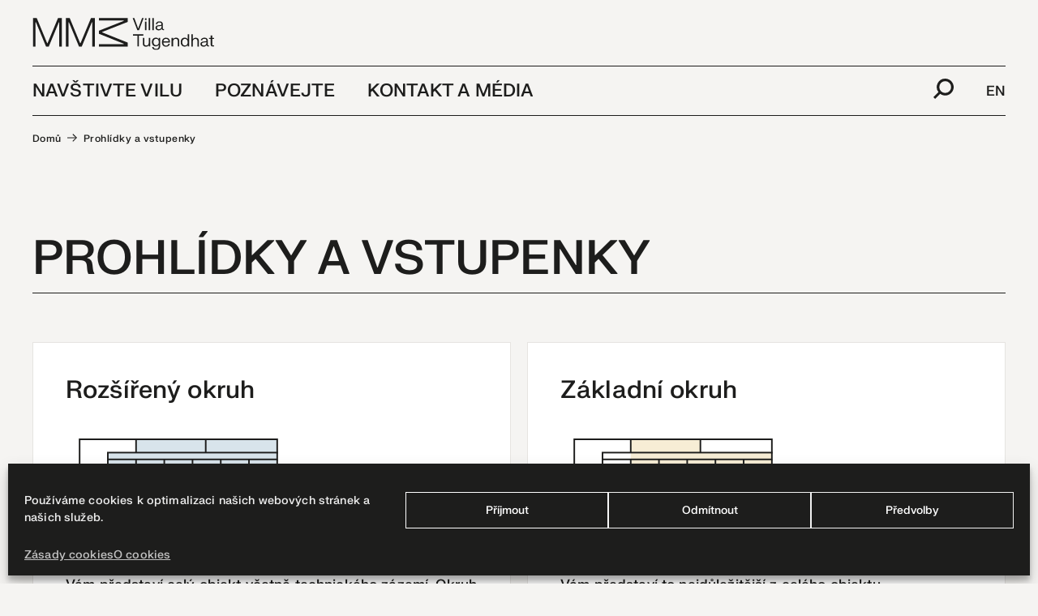

--- FILE ---
content_type: text/html; charset=UTF-8
request_url: https://www.tugendhat.eu/prohlidky-a-vstupenky/
body_size: 22661
content:
<!doctype html>
<!--[if lt IE 7]> <html class="no-js ie6 oldie" lang="cs-CZ" > <![endif]-->
<!--[if IE 7]>    <html class="no-js ie7 oldie" lang="cs-CZ" > <![endif]-->
<!--[if IE 8]>    <html class="no-js ie8 oldie" lang="cs-CZ" "> <![endif]-->
<!--[if gt IE 8]><!--> <html class="no-js" lang="cs-CZ" > <!--<![endif]-->
<head>
<meta charset="UTF-8">
<title>Prohlídky a vstupenky - Vila Tugendhat</title>
<meta http-equiv="X-UA-Compatible" content="IE=edge">
<meta name="viewport" content="width=device-width, initial-scale=1">
<meta name="format-detection" content="telephone=no">
<!--link rel="shortcut icon" type="image/png" href="/favicon.ico"-->
<link rel="alternate" type="application/rss+xml" title="Vila Tugendhat Feed" href="https://www.tugendhat.eu/feed/">
<meta name='robots' content='index, follow, max-image-preview:large, max-snippet:-1, max-video-preview:-1' />
<link rel="alternate" hreflang="cs" href="https://www.tugendhat.eu/prohlidky-a-vstupenky/" />
<link rel="alternate" hreflang="en" href="https://www.tugendhat.eu/en/tour-and-tickets/" />
<link rel="alternate" hreflang="x-default" href="https://www.tugendhat.eu/prohlidky-a-vstupenky/" />
<!-- This site is optimized with the Yoast SEO plugin v21.5 - https://yoast.com/wordpress/plugins/seo/ -->
<link rel="canonical" href="https://www.tugendhat.eu/prohlidky-a-vstupenky/" />
<meta property="og:locale" content="cs_CZ" />
<meta property="og:type" content="article" />
<meta property="og:title" content="Prohlídky a vstupenky - Vila Tugendhat" />
<meta property="og:description" content="Vila Tugendhat bezbariérová Pro klienty s&nbsp;hendikepem nabízí vila Tugendhat řadu možností jak návštěvu objektu umožnit. Mezi jinými lze využít:" />
<meta property="og:url" content="https://www.tugendhat.eu/prohlidky-a-vstupenky/" />
<meta property="og:site_name" content="Vila Tugendhat" />
<meta property="article:modified_time" content="2025-12-14T15:59:49+00:00" />
<meta name="twitter:card" content="summary_large_image" />
<meta name="twitter:label1" content="Odhadovaná doba čtení" />
<meta name="twitter:data1" content="1 minuta" />
<script type="application/ld+json" class="yoast-schema-graph">{"@context":"https://schema.org","@graph":[{"@type":"WebPage","@id":"https://www.tugendhat.eu/prohlidky-a-vstupenky/","url":"https://www.tugendhat.eu/prohlidky-a-vstupenky/","name":"Prohlídky a vstupenky - Vila Tugendhat","isPartOf":{"@id":"https://www.tugendhat.eu/#website"},"datePublished":"2021-10-19T17:15:18+00:00","dateModified":"2025-12-14T15:59:49+00:00","breadcrumb":{"@id":"https://www.tugendhat.eu/prohlidky-a-vstupenky/#breadcrumb"},"inLanguage":"cs","potentialAction":[{"@type":"ReadAction","target":["https://www.tugendhat.eu/prohlidky-a-vstupenky/"]}]},{"@type":"BreadcrumbList","@id":"https://www.tugendhat.eu/prohlidky-a-vstupenky/#breadcrumb","itemListElement":[{"@type":"ListItem","position":1,"name":"Domů","item":"https://www.tugendhat.eu/"},{"@type":"ListItem","position":2,"name":"Prohlídky a&nbsp;vstupenky"}]},{"@type":"WebSite","@id":"https://www.tugendhat.eu/#website","url":"https://www.tugendhat.eu/","name":"Vila Tugendhat","description":"","potentialAction":[{"@type":"SearchAction","target":{"@type":"EntryPoint","urlTemplate":"https://www.tugendhat.eu/?s={search_term_string}"},"query-input":"required name=search_term_string"}],"inLanguage":"cs"}]}</script>
<!-- / Yoast SEO plugin. -->
<style id='wp-img-auto-sizes-contain-inline-css' type='text/css'>
img:is([sizes=auto i],[sizes^="auto," i]){contain-intrinsic-size:3000px 1500px}
/*# sourceURL=wp-img-auto-sizes-contain-inline-css */
</style>
<!-- <link rel='stylesheet' id='wp-block-library-css' href='https://www.tugendhat.eu/wp-includes/css/dist/block-library/style.min.css' type='text/css' media='all' /> -->
<link rel="stylesheet" type="text/css" href="//www.tugendhat.eu/wp-content/cache/wpfc-minified/jm86d8mi/5q9yh.css" media="all"/>
<style id='wp-block-button-inline-css' type='text/css'>
.wp-block-button__link{align-content:center;box-sizing:border-box;cursor:pointer;display:inline-block;height:100%;text-align:center;word-break:break-word}.wp-block-button__link.aligncenter{text-align:center}.wp-block-button__link.alignright{text-align:right}:where(.wp-block-button__link){border-radius:9999px;box-shadow:none;padding:calc(.667em + 2px) calc(1.333em + 2px);text-decoration:none}.wp-block-button[style*=text-decoration] .wp-block-button__link{text-decoration:inherit}.wp-block-buttons>.wp-block-button.has-custom-width{max-width:none}.wp-block-buttons>.wp-block-button.has-custom-width .wp-block-button__link{width:100%}.wp-block-buttons>.wp-block-button.has-custom-font-size .wp-block-button__link{font-size:inherit}.wp-block-buttons>.wp-block-button.wp-block-button__width-25{width:calc(25% - var(--wp--style--block-gap, .5em)*.75)}.wp-block-buttons>.wp-block-button.wp-block-button__width-50{width:calc(50% - var(--wp--style--block-gap, .5em)*.5)}.wp-block-buttons>.wp-block-button.wp-block-button__width-75{width:calc(75% - var(--wp--style--block-gap, .5em)*.25)}.wp-block-buttons>.wp-block-button.wp-block-button__width-100{flex-basis:100%;width:100%}.wp-block-buttons.is-vertical>.wp-block-button.wp-block-button__width-25{width:25%}.wp-block-buttons.is-vertical>.wp-block-button.wp-block-button__width-50{width:50%}.wp-block-buttons.is-vertical>.wp-block-button.wp-block-button__width-75{width:75%}.wp-block-button.is-style-squared,.wp-block-button__link.wp-block-button.is-style-squared{border-radius:0}.wp-block-button.no-border-radius,.wp-block-button__link.no-border-radius{border-radius:0!important}:root :where(.wp-block-button .wp-block-button__link.is-style-outline),:root :where(.wp-block-button.is-style-outline>.wp-block-button__link){border:2px solid;padding:.667em 1.333em}:root :where(.wp-block-button .wp-block-button__link.is-style-outline:not(.has-text-color)),:root :where(.wp-block-button.is-style-outline>.wp-block-button__link:not(.has-text-color)){color:currentColor}:root :where(.wp-block-button .wp-block-button__link.is-style-outline:not(.has-background)),:root :where(.wp-block-button.is-style-outline>.wp-block-button__link:not(.has-background)){background-color:initial;background-image:none}
/*# sourceURL=https://www.tugendhat.eu/wp-includes/blocks/button/style.min.css */
</style>
<style id='wp-block-list-inline-css' type='text/css'>
ol,ul{box-sizing:border-box}:root :where(.wp-block-list.has-background){padding:1.25em 2.375em}
/*# sourceURL=https://www.tugendhat.eu/wp-includes/blocks/list/style.min.css */
</style>
<style id='wp-block-buttons-inline-css' type='text/css'>
.wp-block-buttons{box-sizing:border-box}.wp-block-buttons.is-vertical{flex-direction:column}.wp-block-buttons.is-vertical>.wp-block-button:last-child{margin-bottom:0}.wp-block-buttons>.wp-block-button{display:inline-block;margin:0}.wp-block-buttons.is-content-justification-left{justify-content:flex-start}.wp-block-buttons.is-content-justification-left.is-vertical{align-items:flex-start}.wp-block-buttons.is-content-justification-center{justify-content:center}.wp-block-buttons.is-content-justification-center.is-vertical{align-items:center}.wp-block-buttons.is-content-justification-right{justify-content:flex-end}.wp-block-buttons.is-content-justification-right.is-vertical{align-items:flex-end}.wp-block-buttons.is-content-justification-space-between{justify-content:space-between}.wp-block-buttons.aligncenter{text-align:center}.wp-block-buttons:not(.is-content-justification-space-between,.is-content-justification-right,.is-content-justification-left,.is-content-justification-center) .wp-block-button.aligncenter{margin-left:auto;margin-right:auto;width:100%}.wp-block-buttons[style*=text-decoration] .wp-block-button,.wp-block-buttons[style*=text-decoration] .wp-block-button__link{text-decoration:inherit}.wp-block-buttons.has-custom-font-size .wp-block-button__link{font-size:inherit}.wp-block-buttons .wp-block-button__link{width:100%}.wp-block-button.aligncenter{text-align:center}
/*# sourceURL=https://www.tugendhat.eu/wp-includes/blocks/buttons/style.min.css */
</style>
<style id='wp-block-columns-inline-css' type='text/css'>
.wp-block-columns{box-sizing:border-box;display:flex;flex-wrap:wrap!important}@media (min-width:782px){.wp-block-columns{flex-wrap:nowrap!important}}.wp-block-columns{align-items:normal!important}.wp-block-columns.are-vertically-aligned-top{align-items:flex-start}.wp-block-columns.are-vertically-aligned-center{align-items:center}.wp-block-columns.are-vertically-aligned-bottom{align-items:flex-end}@media (max-width:781px){.wp-block-columns:not(.is-not-stacked-on-mobile)>.wp-block-column{flex-basis:100%!important}}@media (min-width:782px){.wp-block-columns:not(.is-not-stacked-on-mobile)>.wp-block-column{flex-basis:0;flex-grow:1}.wp-block-columns:not(.is-not-stacked-on-mobile)>.wp-block-column[style*=flex-basis]{flex-grow:0}}.wp-block-columns.is-not-stacked-on-mobile{flex-wrap:nowrap!important}.wp-block-columns.is-not-stacked-on-mobile>.wp-block-column{flex-basis:0;flex-grow:1}.wp-block-columns.is-not-stacked-on-mobile>.wp-block-column[style*=flex-basis]{flex-grow:0}:where(.wp-block-columns){margin-bottom:1.75em}:where(.wp-block-columns.has-background){padding:1.25em 2.375em}.wp-block-column{flex-grow:1;min-width:0;overflow-wrap:break-word;word-break:break-word}.wp-block-column.is-vertically-aligned-top{align-self:flex-start}.wp-block-column.is-vertically-aligned-center{align-self:center}.wp-block-column.is-vertically-aligned-bottom{align-self:flex-end}.wp-block-column.is-vertically-aligned-stretch{align-self:stretch}.wp-block-column.is-vertically-aligned-bottom,.wp-block-column.is-vertically-aligned-center,.wp-block-column.is-vertically-aligned-top{width:100%}
/*# sourceURL=https://www.tugendhat.eu/wp-includes/blocks/columns/style.min.css */
</style>
<style id='wp-block-separator-inline-css' type='text/css'>
@charset "UTF-8";.wp-block-separator{border:none;border-top:2px solid}:root :where(.wp-block-separator.is-style-dots){height:auto;line-height:1;text-align:center}:root :where(.wp-block-separator.is-style-dots):before{color:currentColor;content:"···";font-family:serif;font-size:1.5em;letter-spacing:2em;padding-left:2em}.wp-block-separator.is-style-dots{background:none!important;border:none!important}
/*# sourceURL=https://www.tugendhat.eu/wp-includes/blocks/separator/style.min.css */
</style>
<style id='wp-block-spacer-inline-css' type='text/css'>
.wp-block-spacer{clear:both}
/*# sourceURL=https://www.tugendhat.eu/wp-includes/blocks/spacer/style.min.css */
</style>
<style id='global-styles-inline-css' type='text/css'>
:root{--wp--preset--aspect-ratio--square: 1;--wp--preset--aspect-ratio--4-3: 4/3;--wp--preset--aspect-ratio--3-4: 3/4;--wp--preset--aspect-ratio--3-2: 3/2;--wp--preset--aspect-ratio--2-3: 2/3;--wp--preset--aspect-ratio--16-9: 16/9;--wp--preset--aspect-ratio--9-16: 9/16;--wp--preset--color--black: #000000;--wp--preset--color--cyan-bluish-gray: #abb8c3;--wp--preset--color--white: #ffffff;--wp--preset--color--pale-pink: #f78da7;--wp--preset--color--vivid-red: #cf2e2e;--wp--preset--color--luminous-vivid-orange: #ff6900;--wp--preset--color--luminous-vivid-amber: #fcb900;--wp--preset--color--light-green-cyan: #7bdcb5;--wp--preset--color--vivid-green-cyan: #00d084;--wp--preset--color--pale-cyan-blue: #8ed1fc;--wp--preset--color--vivid-cyan-blue: #0693e3;--wp--preset--color--vivid-purple: #9b51e0;--wp--preset--gradient--vivid-cyan-blue-to-vivid-purple: linear-gradient(135deg,rgb(6,147,227) 0%,rgb(155,81,224) 100%);--wp--preset--gradient--light-green-cyan-to-vivid-green-cyan: linear-gradient(135deg,rgb(122,220,180) 0%,rgb(0,208,130) 100%);--wp--preset--gradient--luminous-vivid-amber-to-luminous-vivid-orange: linear-gradient(135deg,rgb(252,185,0) 0%,rgb(255,105,0) 100%);--wp--preset--gradient--luminous-vivid-orange-to-vivid-red: linear-gradient(135deg,rgb(255,105,0) 0%,rgb(207,46,46) 100%);--wp--preset--gradient--very-light-gray-to-cyan-bluish-gray: linear-gradient(135deg,rgb(238,238,238) 0%,rgb(169,184,195) 100%);--wp--preset--gradient--cool-to-warm-spectrum: linear-gradient(135deg,rgb(74,234,220) 0%,rgb(151,120,209) 20%,rgb(207,42,186) 40%,rgb(238,44,130) 60%,rgb(251,105,98) 80%,rgb(254,248,76) 100%);--wp--preset--gradient--blush-light-purple: linear-gradient(135deg,rgb(255,206,236) 0%,rgb(152,150,240) 100%);--wp--preset--gradient--blush-bordeaux: linear-gradient(135deg,rgb(254,205,165) 0%,rgb(254,45,45) 50%,rgb(107,0,62) 100%);--wp--preset--gradient--luminous-dusk: linear-gradient(135deg,rgb(255,203,112) 0%,rgb(199,81,192) 50%,rgb(65,88,208) 100%);--wp--preset--gradient--pale-ocean: linear-gradient(135deg,rgb(255,245,203) 0%,rgb(182,227,212) 50%,rgb(51,167,181) 100%);--wp--preset--gradient--electric-grass: linear-gradient(135deg,rgb(202,248,128) 0%,rgb(113,206,126) 100%);--wp--preset--gradient--midnight: linear-gradient(135deg,rgb(2,3,129) 0%,rgb(40,116,252) 100%);--wp--preset--font-size--small: 13px;--wp--preset--font-size--medium: 20px;--wp--preset--font-size--large: 36px;--wp--preset--font-size--x-large: 42px;--wp--preset--font-size--wpdc-small: 12px;--wp--preset--font-size--wpdc-smedium: 14px;--wp--preset--font-size--wpdc-medium: 22px;--wp--preset--spacing--20: 0.44rem;--wp--preset--spacing--30: 0.67rem;--wp--preset--spacing--40: 1rem;--wp--preset--spacing--50: 1.5rem;--wp--preset--spacing--60: 2.25rem;--wp--preset--spacing--70: 3.38rem;--wp--preset--spacing--80: 5.06rem;--wp--preset--shadow--natural: 6px 6px 9px rgba(0, 0, 0, 0.2);--wp--preset--shadow--deep: 12px 12px 50px rgba(0, 0, 0, 0.4);--wp--preset--shadow--sharp: 6px 6px 0px rgba(0, 0, 0, 0.2);--wp--preset--shadow--outlined: 6px 6px 0px -3px rgb(255, 255, 255), 6px 6px rgb(0, 0, 0);--wp--preset--shadow--crisp: 6px 6px 0px rgb(0, 0, 0);}:where(.is-layout-flex){gap: 0.5em;}:where(.is-layout-grid){gap: 0.5em;}body .is-layout-flex{display: flex;}.is-layout-flex{flex-wrap: wrap;align-items: center;}.is-layout-flex > :is(*, div){margin: 0;}body .is-layout-grid{display: grid;}.is-layout-grid > :is(*, div){margin: 0;}:where(.wp-block-columns.is-layout-flex){gap: 2em;}:where(.wp-block-columns.is-layout-grid){gap: 2em;}:where(.wp-block-post-template.is-layout-flex){gap: 1.25em;}:where(.wp-block-post-template.is-layout-grid){gap: 1.25em;}.has-black-color{color: var(--wp--preset--color--black) !important;}.has-cyan-bluish-gray-color{color: var(--wp--preset--color--cyan-bluish-gray) !important;}.has-white-color{color: var(--wp--preset--color--white) !important;}.has-pale-pink-color{color: var(--wp--preset--color--pale-pink) !important;}.has-vivid-red-color{color: var(--wp--preset--color--vivid-red) !important;}.has-luminous-vivid-orange-color{color: var(--wp--preset--color--luminous-vivid-orange) !important;}.has-luminous-vivid-amber-color{color: var(--wp--preset--color--luminous-vivid-amber) !important;}.has-light-green-cyan-color{color: var(--wp--preset--color--light-green-cyan) !important;}.has-vivid-green-cyan-color{color: var(--wp--preset--color--vivid-green-cyan) !important;}.has-pale-cyan-blue-color{color: var(--wp--preset--color--pale-cyan-blue) !important;}.has-vivid-cyan-blue-color{color: var(--wp--preset--color--vivid-cyan-blue) !important;}.has-vivid-purple-color{color: var(--wp--preset--color--vivid-purple) !important;}.has-black-background-color{background-color: var(--wp--preset--color--black) !important;}.has-cyan-bluish-gray-background-color{background-color: var(--wp--preset--color--cyan-bluish-gray) !important;}.has-white-background-color{background-color: var(--wp--preset--color--white) !important;}.has-pale-pink-background-color{background-color: var(--wp--preset--color--pale-pink) !important;}.has-vivid-red-background-color{background-color: var(--wp--preset--color--vivid-red) !important;}.has-luminous-vivid-orange-background-color{background-color: var(--wp--preset--color--luminous-vivid-orange) !important;}.has-luminous-vivid-amber-background-color{background-color: var(--wp--preset--color--luminous-vivid-amber) !important;}.has-light-green-cyan-background-color{background-color: var(--wp--preset--color--light-green-cyan) !important;}.has-vivid-green-cyan-background-color{background-color: var(--wp--preset--color--vivid-green-cyan) !important;}.has-pale-cyan-blue-background-color{background-color: var(--wp--preset--color--pale-cyan-blue) !important;}.has-vivid-cyan-blue-background-color{background-color: var(--wp--preset--color--vivid-cyan-blue) !important;}.has-vivid-purple-background-color{background-color: var(--wp--preset--color--vivid-purple) !important;}.has-black-border-color{border-color: var(--wp--preset--color--black) !important;}.has-cyan-bluish-gray-border-color{border-color: var(--wp--preset--color--cyan-bluish-gray) !important;}.has-white-border-color{border-color: var(--wp--preset--color--white) !important;}.has-pale-pink-border-color{border-color: var(--wp--preset--color--pale-pink) !important;}.has-vivid-red-border-color{border-color: var(--wp--preset--color--vivid-red) !important;}.has-luminous-vivid-orange-border-color{border-color: var(--wp--preset--color--luminous-vivid-orange) !important;}.has-luminous-vivid-amber-border-color{border-color: var(--wp--preset--color--luminous-vivid-amber) !important;}.has-light-green-cyan-border-color{border-color: var(--wp--preset--color--light-green-cyan) !important;}.has-vivid-green-cyan-border-color{border-color: var(--wp--preset--color--vivid-green-cyan) !important;}.has-pale-cyan-blue-border-color{border-color: var(--wp--preset--color--pale-cyan-blue) !important;}.has-vivid-cyan-blue-border-color{border-color: var(--wp--preset--color--vivid-cyan-blue) !important;}.has-vivid-purple-border-color{border-color: var(--wp--preset--color--vivid-purple) !important;}.has-vivid-cyan-blue-to-vivid-purple-gradient-background{background: var(--wp--preset--gradient--vivid-cyan-blue-to-vivid-purple) !important;}.has-light-green-cyan-to-vivid-green-cyan-gradient-background{background: var(--wp--preset--gradient--light-green-cyan-to-vivid-green-cyan) !important;}.has-luminous-vivid-amber-to-luminous-vivid-orange-gradient-background{background: var(--wp--preset--gradient--luminous-vivid-amber-to-luminous-vivid-orange) !important;}.has-luminous-vivid-orange-to-vivid-red-gradient-background{background: var(--wp--preset--gradient--luminous-vivid-orange-to-vivid-red) !important;}.has-very-light-gray-to-cyan-bluish-gray-gradient-background{background: var(--wp--preset--gradient--very-light-gray-to-cyan-bluish-gray) !important;}.has-cool-to-warm-spectrum-gradient-background{background: var(--wp--preset--gradient--cool-to-warm-spectrum) !important;}.has-blush-light-purple-gradient-background{background: var(--wp--preset--gradient--blush-light-purple) !important;}.has-blush-bordeaux-gradient-background{background: var(--wp--preset--gradient--blush-bordeaux) !important;}.has-luminous-dusk-gradient-background{background: var(--wp--preset--gradient--luminous-dusk) !important;}.has-pale-ocean-gradient-background{background: var(--wp--preset--gradient--pale-ocean) !important;}.has-electric-grass-gradient-background{background: var(--wp--preset--gradient--electric-grass) !important;}.has-midnight-gradient-background{background: var(--wp--preset--gradient--midnight) !important;}.has-small-font-size{font-size: var(--wp--preset--font-size--small) !important;}.has-medium-font-size{font-size: var(--wp--preset--font-size--medium) !important;}.has-large-font-size{font-size: var(--wp--preset--font-size--large) !important;}.has-x-large-font-size{font-size: var(--wp--preset--font-size--x-large) !important;}
:where(.wp-block-columns.is-layout-flex){gap: 2em;}:where(.wp-block-columns.is-layout-grid){gap: 2em;}
/*# sourceURL=global-styles-inline-css */
</style>
<style id='core-block-supports-inline-css' type='text/css'>
.wp-container-core-columns-is-layout-9d6595d7{flex-wrap:nowrap;}
/*# sourceURL=core-block-supports-inline-css */
</style>
<style id='classic-theme-styles-inline-css' type='text/css'>
/*! This file is auto-generated */
.wp-block-button__link{color:#fff;background-color:#32373c;border-radius:9999px;box-shadow:none;text-decoration:none;padding:calc(.667em + 2px) calc(1.333em + 2px);font-size:1.125em}.wp-block-file__button{background:#32373c;color:#fff;text-decoration:none}
/*# sourceURL=/wp-includes/css/classic-themes.min.css */
</style>
<!-- <link rel='stylesheet' id='fancybox-for-wp-css' href='https://www.tugendhat.eu/wp-content/plugins/fancybox-for-wordpress/assets/css/fancybox.css' type='text/css' media='all' /> -->
<!-- <link rel='stylesheet' id='cmplz-general-css' href='https://www.tugendhat.eu/wp-content/plugins/complianz-gdpr/assets/css/cookieblocker.min.css' type='text/css' media='all' /> -->
<!-- <link rel='stylesheet' id='gq-app-css' href='https://www.tugendhat.eu/wp-content/themes/grafique-base-theme/assets/css/app.min.css?v=1634658829' type='text/css' media='all' /> -->
<!-- <link rel='stylesheet' id='tug-stylesheet-css' href='https://www.tugendhat.eu/wp-content/themes/tugendhat-theme/assets/dist/css/app.min.css?v=1700150746' type='text/css' media='all' /> -->
<!-- <link rel='stylesheet' id='wp-block-paragraph-css' href='https://www.tugendhat.eu/wp-includes/blocks/paragraph/style.min.css' type='text/css' media='all' /> -->
<!-- <link rel='stylesheet' id='wp-block-heading-css' href='https://www.tugendhat.eu/wp-includes/blocks/heading/style.min.css' type='text/css' media='all' /> -->
<link rel="stylesheet" type="text/css" href="//www.tugendhat.eu/wp-content/cache/wpfc-minified/1fs5d3lr/e4llk.css" media="all"/>
<script type="text/javascript" src="https://www.tugendhat.eu/wp-includes/js/jquery/jquery.min.js?ver=3.7.1" id="jquery-core-js"></script>
<script type="text/javascript" src="https://www.tugendhat.eu/wp-includes/js/jquery/jquery-migrate.min.js?ver=3.4.1" id="jquery-migrate-js"></script>
<script type="text/javascript" src="https://www.tugendhat.eu/wp-content/plugins/fancybox-for-wordpress/assets/js/jquery.fancybox.js?ver=1.3.4" id="fancybox-for-wp-js"></script>
<meta name="generator" content="WPML ver:4.5.12 stt:9,1;" />
<!-- Fancybox for WordPress v3.3.3 -->
<style type="text/css">
.fancybox-slide--image .fancybox-content{background-color: #FFFFFF}div.fancybox-caption{display:none !important;}
img.fancybox-image{border-width:10px;border-color:#FFFFFF;border-style:solid;}
div.fancybox-bg{background-color:rgba(102,102,102,0.3);opacity:1 !important;}div.fancybox-content{border-color:#FFFFFF}
div#fancybox-title{background-color:#FFFFFF}
div.fancybox-content{background-color:#FFFFFF}
div#fancybox-title-inside{color:#333333}
div.fancybox-caption p.caption-title{display:inline-block}
div.fancybox-caption p.caption-title{font-size:14px}
div.fancybox-caption p.caption-title{color:#333333}
div.fancybox-caption {color:#333333}div.fancybox-caption p.caption-title {background:#fff; width:auto;padding:10px 30px;}div.fancybox-content p.caption-title{color:#333333;margin: 0;padding: 5px 0;}body.fancybox-active .fancybox-container .fancybox-stage .fancybox-content .fancybox-close-small{display:block;}
</style><script type="text/javascript">
jQuery(function () {
var mobileOnly = false;
if (mobileOnly) {
return;
}
jQuery.fn.getTitle = function () { // Copy the title of every IMG tag and add it to its parent A so that fancybox can show titles
var arr = jQuery("a[data-fancybox]");
jQuery.each(arr, function() {
var title = jQuery(this).children("img").attr("title");
if(title){jQuery(this).attr("title",title)}
});			}
// Supported file extensions
var thumbnails = jQuery("a:has(img)").not(".nolightbox").not('.envira-gallery-link').not('.ngg-simplelightbox').filter(function () {
return /\.(jpe?g|png|gif|mp4|webp|bmp|pdf)(\?[^/]*)*$/i.test(jQuery(this).attr('href'))
});
// Add data-type iframe for links that are not images or videos.
var iframeLinks = jQuery('.fancyboxforwp').filter(function () {
return !/\.(jpe?g|png|gif|mp4|webp|bmp|pdf)(\?[^/]*)*$/i.test(jQuery(this).attr('href'))
}).filter(function () {
return !/vimeo|youtube/i.test(jQuery(this).attr('href'))
});
iframeLinks.attr({"data-type": "iframe"}).getTitle();
// Gallery All
thumbnails.addClass("fancyboxforwp").attr("data-fancybox", "gallery").getTitle();
iframeLinks.attr({"data-fancybox": "gallery"}).getTitle();
// Gallery type NONE
// Call fancybox and apply it on any link with a rel atribute that starts with "fancybox", with the options set on the admin panel
jQuery("a.fancyboxforwp").fancyboxforwp({
loop: false,
smallBtn: true,
zoomOpacity: false,
animationEffect: "fade",
animationDuration: 500,
transitionEffect: "fade",
transitionDuration: "300",
overlayShow: true,
overlayOpacity: "0.3",
titleShow: true,
titlePosition: "inside",
keyboard: true,
showCloseButton: true,
arrows: true,
clickContent:false,
clickSlide: "close",
mobile: {
clickContent: function (current, event) {
return current.type === "image" ? "toggleControls" : false;
},
clickSlide: function (current, event) {
return current.type === "image" ? "close" : "close";
},
},
wheel: false,
toolbar: true,
preventCaptionOverlap: true,
onInit: function() { },			onDeactivate
: function() { },		beforeClose: function() { },			afterShow: function() {},				afterClose: function() { },					caption : function( instance, item ) {var title ="";if("undefined" != typeof jQuery(this).context ){var title = jQuery(this).context.title;} else { var title = ("undefined" != typeof jQuery(this).attr("title")) ? jQuery(this).attr("title") : false;}var caption = jQuery(this).data('caption') || '';if ( item.type === 'image' && title.length ) {caption = (caption.length ? caption + '<br />' : '') + '<p class="caption-title">'+title+'</p>' ;}return caption;},
afterLoad : function( instance, current ) {current.$content.append('<div class=\"fancybox-custom-caption inside-caption\" style=\" position: absolute;left:0;right:0;color:#000;margin:0 auto;bottom:0;text-align:center;background-color:#FFFFFF \">' + current.opts.caption + '</div>');},
})
;
})
</script>
<!-- END Fancybox for WordPress -->
<style>.cmplz-hidden{display:none!important;}</style><link rel="icon" href="https://www.tugendhat.eu/wp-content/uploads/2021/11/cropped-vila-favicon-1-32x32.png" sizes="32x32" />
<link rel="icon" href="https://www.tugendhat.eu/wp-content/uploads/2021/11/cropped-vila-favicon-1-192x192.png" sizes="192x192" />
<link rel="apple-touch-icon" href="https://www.tugendhat.eu/wp-content/uploads/2021/11/cropped-vila-favicon-1-180x180.png" />
<meta name="msapplication-TileImage" content="https://www.tugendhat.eu/wp-content/uploads/2021/11/cropped-vila-favicon-1-270x270.png" />
<style type="text/css" id="wp-custom-css">
.logged-in .top-bar-title .tours-cta  {
background: none;
opacity: 1
}
.top-bar-title .tours-cta .mmb-logo  {
display: none
}
.top-bar-title .tours-cta.at-the-very-top  {
/* 	background: transparent url('https://www.tugendhat.eu/wp-content/themes/tugendhat-theme/assets/images/vila-tugendhat_logo-mmb-2.svg') right 14px !important;
background-repeat: no-repeat !important;
padding-top: 10.4375rem;
margin-top: 0; */
position: relative !important
}
.top-bar-title .tours-cta.at-the-very-top .mmb-logo {
display: block;
position: absolute;
right: 0;
top: -152px;
opacity: 1 !important
}
/* Event detail position fix */
.single-event__content {
margin-left: 0; 
}
.single-event__title, .single-news__title {
line-height: 130% !important;
}
.single-event .wp-block-image {
/* margin: 5rem -7.1875rem 6.25rem; */
margin: auto !important;
width: calc(100%+14.375rem);
}
h1, .h1 {
line-height: 1.5;
}
@media only screen and (max-width: 600px) {
.home .wp-image-12346 {margin-top: 2.25em
}}
/* Cookies */
#cmplz-cookies-overview .cmplz-dropdown summary, #cmplz-document .cmplz-dropdown summary {
background-color: rgba(255, 255, 255, 0.5) !important;
}
.cc-revoke {
margin: 0;
font-size: 11px;
font-family: "fkg-neue-medium","Helvetica","Arial",sans-serif !important;
font-weight: normal;
line-height: 1.5;
visibility: hidden
}
.cookie-table table {
max-width: 930px !important;
margin: 15px 0 30px;
border: 1px solid #000
}
#cmplz-document {
max-width: 100% !important;
}
#cmplz-document h2, #cmplz-document h3 {
margin-top: 1.5em;
}
#cmplz-document p {
font-size: 18px
}
.cc-window.cc-banner {
padding: 0.5em 1.2em;
}
#cc-window.cc-window .cmplz-categories-wrap .cmplz-slider-checkbox, #cmplz-manage-consent-container.cmplz-manage-consent-container .cmplz-slider-checkbox, #cmplz-tcf-container.cmplz-tcf-container .cmplz-slider-checkbox {
vertical-align: top;
margin: 3px 10px 5px 0;
}
#cc-window .cc-message { 
font-size: 95% !important; display: inline; color: #fff !important}
.cc-btn,  .cc-btn a { 
font-size: 80% !important; 
text-decoration: none!important
}
.cc-message a { font-size: 95%; display: inline;}
pre {display: none !important}
.cc-message p { font-size: 95%; display: inline; color: #fff !important}
.cc-message a { font-size: 95%; display: inline;}
/* Disable dragging img tricky
.contaier img {
pointer-events: none;
}
*/
/* YTB iframe in block */
/*.parent-pageid-211 .wp-block-embed-youtube iframe, .parent-pageid-4207 .wp-block-embed-youtube iframe {
width: 100%;
min-height: 372px
}*/
/* Extra pozadavek skryti titles u linku Interpretace */
.page-id-4581 h3.signpost-item__title, .page-id-213 h3.signpost-item__title  {
position: relative !important;
width: 200px;
height: 30px;
text-indent: -9999px;
overflow: hidden
}
.hidden {display: none !important}
.page-id-4581 .signpost-item__title svg,.page-id-213 .signpost-item__title svg {
position: absolute !important;
top: 0px;	left: -5px;
}
/* Gforms*/
#field_1_11,
#field_1_12 {padding:0;border: none;background:none}
#field_1_12 a,
#field_1_14 a{border-bottom: 1px solid #999}
#field_1_11 .grecaptcha-badge {visibility: hidden !important}
#gfield_description_1_11 {display: none}
#field_1_14 {
padding: 1rem 2.5rem 1.75rem 2.5rem;
}
#field_1_14 .gfield_consent_label {margin-right: 0;
font-size: 1.0625rem !important;
}
.gform_legacy_markup_wrapper .gfield_error .gfield_label {
color: #000 !important;
}
.gform_wrapper.gform_legacy_markup_wrapper .gfield_validation_message, .gfield_required .gfield_required_asterisk {
color: #e32313 !important;
}
.gfield_required .gfield_required_asterisk,
.gform_legacy_markup_wrapper .gfield_required {
color: #e32313 !important;
font-size: 24px
}
.gform_legacy_markup_wrapper li.gfield_error input:not([type=radio]):not([type=checkbox]):not([type=submit]):not([type=button]):not([type=image]):not([type=file]), .gform_legacy_markup_wrapper li.gfield_error textarea {
border: 1px solid #000 !important;
}
.gform_legacy_markup_wrapper div.validation_error {
color: #e32313;
font-size: 1em;
font-weight: 700;
margin-bottom: 25px;
border: 1px solid #e32313 !important;
padding: 16px 40px 16px 40px;
clear: both;
width: 100%;
text-align: left;
}
/* osetreni figcaptions */
.single-news__content .blocks-gallery-caption {
display: block !important;
width: 100%;
margin: 0 0 2em 0;
}
.signpost-item__thumbnail {
padding-top: 72.5%;
}
.single-news__content .blocks-gallery-item {margin-bottom: 0.5em !important}
.freebirdFormviewerViewFooterEmbeddedBackground {visibility: collapse !important;}
.gform_wrapper .validation_message {
color: #790000;
font-weight: 700;
letter-spacing: normal;
}
/*.card-publication__thumbnail {
background: url("/wp-content/themes/tugendhat-theme/assets/images/pattern-1.png")
}
.card-publication__thumbnail img,
.slide-gallery__nav-figure img,
.slide-gallery__slider-wrapper img{
zoom: 0.25;
min-width: 50%;
min-height: 50%;
object-fit: contain;
-o-object-fit: contain;
-webkit-box-shadow: 6px 6px 11px -2px rgba(51,51,51,0.6); 
box-shadow: 6px 6px 11px -2px rgba(51,51,51,0.6);
}
.slide-gallery__nav-figure,
.slide-gallery__figure{
background: url("/wp-content/themes/tugendhat-theme/assets/images/pattern-1.png")
}
.slide-gallery__nav-figure img {
zoom: 0.15;
}
.slide-gallery__slider-wrapper img  {
zoom: 0.3 !important;
}
*/		</style>
<style>@media screen and (max-width: 782px){html{margin-top: 0 !important;}}</style>
</head>
<body data-cmplz=1 id="top" class="wp-singular page-template-default page page-id-13 page-parent wp-theme-grafique-base-theme wp-child-theme-tugendhat-theme antialiased">
<!-- Fixed header -->
<!-- <div data-sticky-container> -->
<div class="site-header-hold"></div>
<header class="site-header">
<div class="site-header__inner width width--general">
<div class="top-bar">
<div class="top-bar-left">
<!-- Site title -->
<div class="top-bar-title">
<a class="site-title-link" href="https://www.tugendhat.eu/" title="Vila Tugendhat" rel="home">
<img class="site-logo" src="https://www.tugendhat.eu/wp-content/themes/tugendhat-theme/assets/images/vila-tugendhat_logo-mmb.svg" alt="Vila Tugendhat" />
</a>
</div>
</div>
<div class="top-bar-right show-for-large">
<nav class="primary-navigation">
<ul class="menu"><li  class="menu-item menu-item-main-menu menu-item-navstivte-vilu has-dropdown active"><a onclick="tug.openSubmenu(event,this,175)" data-id="175" >Navštivte vilu</a></li>
<li  class="menu-item menu-item-main-menu menu-item-poznavejte has-dropdown"><a onclick="tug.openSubmenu(event,this,177)" data-id="177"  href="#">Poznávejte</a></li>
<li  class="menu-item menu-item-main-menu menu-item-kontakt-a-media has-dropdown"><a onclick="tug.openSubmenu(event,this,178)" data-id="178" >Kontakt a&nbsp;média</a></li>
</ul>						</nav>
<div class="top-bar-right__right">
<a onclick="tug.showSearchform()" class="magnifier" title="Vyhledávání"><svg xmlns="http://www.w3.org/2000/svg" viewBox="0 0 24 24"><path d="M14,0A10,10,0,0,0,6,16L0,22l2,2,6-6A10,10,0,1,0,14,0Zm0,17a7,7,0,1,1,7-7A7,7,0,0,1,14,17Z"/></svg></a>
<div class="wpml-ls-statics-shortcode_actions wpml-ls wpml-ls-legacy-list-horizontal">
<ul><li class="wpml-ls-slot-shortcode_actions wpml-ls-item wpml-ls-item-en wpml-ls-first-item wpml-ls-last-item wpml-ls-item-legacy-list-horizontal">
<a href="https://www.tugendhat.eu/en/tour-and-tickets/" class="wpml-ls-link">
<span class="wpml-ls-native" lang="en">EN</span></a>
</li></ul>
</div>
</div>
</div>
<!-- Submenus -->
<div class="primary-submenus show-for-large">
<ul class="primary-submenus__submenu" data-parent="175"><li><a href="https://www.tugendhat.eu/prohlidky-a-vstupenky/">Prohlídky a vstupenky</a></li><li><a href="https://www.tugendhat.eu/akce-pro-verejnost/">Akce pro veřejnost</a></li><li><a href="https://www.tugendhat.eu/aktualne/">Aktuálně</a></li><li><a href="https://www.tugendhat.eu/edukacni-programy/">Edukační programy</a></li><li><a href="https://www.tugendhat.eu/co-navstivit-po-vile/">Co navštívit po vile</a></li></ul><ul class="primary-submenus__submenu" data-parent="177"><li><a href="https://www.tugendhat.eu/o-dome/">O domě</a></li><li><a href="https://www.tugendhat.eu/vila-online/badatel/">Badatel</a></li><li><a href="https://www.tugendhat.eu/vila-online/">Vila online</a></li><li><a href="https://www.tugendhat.eu/poznavejte/casova-osa/">Časová osa</a></li><li><a href="https://www.tugendhat.eu/vydane-publikace/">Vydané publikace</a></li></ul><ul class="primary-submenus__submenu" data-parent="178"><li><a href="https://www.tugendhat.eu/kontakt/">Kontakt</a></li><li><a href="https://www.tugendhat.eu/tiskove-zpravy-a-media/">Tiskové zprávy a media</a></li><li><a href="https://www.tugendhat.eu/pronajem-objektu/">Pronájem</a></li><li><a href="https://www.tugendhat.eu/putovni-vystava/">Putovní výstava VT</a></li><li><a href="https://www.tugendhat.eu/kontakt/partneri/">Partneři</a></li></ul>					</div>
<!-- Navicon -->
<div class="hamburger hide-for-large" onclick="setTimeout(function(){document.body.classList.add('noscroll')}, 300)" data-toggle="offCanvasPrimary" data-responsive-toggle="responsive-menu" data-hide-for="large" data-open-text="Menu" data-close-text="Zavřít">Menu</div>
</div>
<div class="search-wrapper search-wrapper--desktop show-for-large">
<form role="search" method="get" id="searchform" action="https://www.tugendhat.eu/">
<input type="text" value="" name="s" id="s" placeholder="Hledat">
<button type="submit" id="searchsubmit" title="Hledat" class="button"><svg xmlns="http://www.w3.org/2000/svg" width="20" height="16" viewBox="0 0 20 16"><path d="M812,391l-1.41,1.414L814,395.8l3,2.2H800v2h17l-3,2.2-3.41,3.386L812,407l8-8Z" transform="translate(-800 -391)"/>
</svg></button>
</form>					</div>
</div>
</header>
<div class="width width--general">
<div class="breadcrumbs-bar">
<p id="breadcrumbs"><span><span><a href="https://www.tugendhat.eu/">Domů</a></span> <svg xmlns="http://www.w3.org/2000/svg" width="20" height="16" viewBox="0 0 20 16"><path d="M812,391l-1.41,1.414L814,395.8l3,2.2H800v2h17l-3,2.2-3.41,3.386L812,407l8-8Z" transform="translate(-800 -391)"/>
</svg> <span class="breadcrumb_last" aria-current="page">Prohlídky a&nbsp;vstupenky</span></span></p>							</div>
</div>
<!-- </div> -->
<!-- OffCanvas -->
<div class="off-canvas-wrapper">
<div class="off-canvas-wrapper-inner" data-off-canvas-wrapper>
<!-- OffCanvas menu -->
<div class="off-canvas position-right" id="offCanvasPrimary" data-position="right" data-off-canvas="offCanvasPrimary" data-transition="overlap" data-auto-focus="false">
<ul class="oc-menu vertical menu" data-accordion-menu><li  class="menu-item menu-item-main-menu menu-item-navstivte-vilu has-dropdown active"><a >Navštivte vilu</a>
<ul class="menu nested vertical">
<li  class="menu-item menu-item-main-menu menu-item-prohlidky-a-vstupenky active"><a  href="https://www.tugendhat.eu/prohlidky-a-vstupenky/">Prohlídky a vstupenky</a></li>
<li  class="menu-item menu-item-main-menu menu-item-akce-pro-verejnost"><a  href="https://www.tugendhat.eu/akce-pro-verejnost/">Akce pro veřejnost</a></li>
<li  class="menu-item menu-item-main-menu menu-item-aktualne"><a  href="https://www.tugendhat.eu/aktualne/">Aktuálně</a></li>
<li  class="menu-item menu-item-main-menu menu-item-edukacni-programy"><a  href="https://www.tugendhat.eu/edukacni-programy/">Edukační programy</a></li>
<li  class="menu-item menu-item-main-menu menu-item-co-navstivit-po-vile"><a  href="https://www.tugendhat.eu/co-navstivit-po-vile/">Co navštívit po vile</a></li>
</ul>
</li>
<li  class="menu-item menu-item-main-menu menu-item-poznavejte has-dropdown"><a  href="#">Poznávejte</a>
<ul class="menu nested vertical">
<li  class="menu-item menu-item-main-menu menu-item-o-dome"><a  href="https://www.tugendhat.eu/o-dome/">O domě</a></li>
<li  class="menu-item menu-item-main-menu menu-item-badatel"><a  href="https://www.tugendhat.eu/vila-online/badatel/">Badatel</a></li>
<li  class="menu-item menu-item-main-menu menu-item-vila-online"><a  href="https://www.tugendhat.eu/vila-online/">Vila online</a></li>
<li  class="menu-item menu-item-main-menu menu-item-casova-osa"><a  href="https://www.tugendhat.eu/poznavejte/casova-osa/">Časová osa</a></li>
<li  class="menu-item menu-item-main-menu menu-item-vydane-publikace"><a  href="https://www.tugendhat.eu/vydane-publikace/">Vydané publikace</a></li>
</ul>
</li>
<li  class="menu-item menu-item-main-menu menu-item-kontakt-a-media has-dropdown"><a >Kontakt a&nbsp;média</a>
<ul class="menu nested vertical">
<li  class="menu-item menu-item-main-menu menu-item-kontakt"><a  href="https://www.tugendhat.eu/kontakt/">Kontakt</a></li>
<li  class="menu-item menu-item-main-menu menu-item-tiskove-zpravy-a-media"><a  href="https://www.tugendhat.eu/tiskove-zpravy-a-media/">Tiskové zprávy a media</a></li>
<li  class="menu-item menu-item-main-menu menu-item-pronajem"><a  href="https://www.tugendhat.eu/pronajem-objektu/">Pronájem</a></li>
<li  class="menu-item menu-item-main-menu menu-item-putovni-vystava-vt"><a  href="https://www.tugendhat.eu/putovni-vystava/">Putovní výstava VT</a></li>
<li  class="menu-item menu-item-main-menu menu-item-partneri"><a  href="https://www.tugendhat.eu/kontakt/partneri/">Partneři</a></li>
</ul>
</li>
</ul>				<footer class="off-canvas__footer">
<a onclick="tug.showSearchform()" class="magnifier" title="Vyhledávání"><svg xmlns="http://www.w3.org/2000/svg" viewBox="0 0 24 24"><path d="M14,0A10,10,0,0,0,6,16L0,22l2,2,6-6A10,10,0,1,0,14,0Zm0,17a7,7,0,1,1,7-7A7,7,0,0,1,14,17Z"/></svg></a>
<div class="wpml-ls-statics-shortcode_actions wpml-ls wpml-ls-legacy-list-horizontal">
<ul><li class="wpml-ls-slot-shortcode_actions wpml-ls-item wpml-ls-item-en wpml-ls-first-item wpml-ls-last-item wpml-ls-item-legacy-list-horizontal">
<a href="https://www.tugendhat.eu/en/tour-and-tickets/" class="wpml-ls-link">
<span class="wpml-ls-native" lang="en">EN</span></a>
</li></ul>
</div>
<div class="search-wrapper search-wrapper--mobile"></div>
</footer>
</div>
<!-- OffCanvas content -->
<div class="off-canvas-content" data-off-canvas-content>
<main class="container width width--general" role="main">
<div class="default-page-section page">
<h1 class="page__title text--uppercase general">Prohlídky a&nbsp;vstupenky</h1>
<!-- <div class="entry-content content cell"> -->
<div class="content">
<p id="prohlidky"></p>
<section class="tours">
<div class="tours__grid col-two">
<article class="cell grid-y">
<div class="tour-card">
<h3 class="tour-card__title h2">Rozšířený okruh</h3>
<figure class="tour-card__thumbnail-middle"><img decoding="async" width="278" height="62" src="https://www.tugendhat.eu/wp-content/uploads/2021/11/velky_okruh_ilu.svg" class="attachment-medium size-medium wp-post-image" alt="" /></figure>
<div class="tour-card__content">
<p>90minutová prohlídka vily Tugendhat s&nbsp;průvodcem, která Vám představí celý objekt včetně technického zázemí. Okruh Vás zavede do:</p>
<p>3.&nbsp;nadzemní podlaží – tzv.&nbsp;ložnicové patro (horní terasa, vstupní hala, rodičovská sekce, dětská sekce)</p>
<p>2.&nbsp;nadzemní podlaží – hlavní obytný prostor, přípravna, kuchyně</p>
<p>1.&nbsp;nadzemní podlaží – tzv.&nbsp;technické patro (strojovna vzduchotechniky, kotelna, strojovna pro elektrické spouštění oken, prádelna, fotokomora, trezor na kožichy)</p>
<p>Zahrada (dle povětrnostních podmínek), výstavy v&nbsp;technickém podlaží.</p>
<p>Délka prohlídky: 90 minut</p>
<hr class="wp-block-separator has-css-opacity is-style-wide"/>
<p>Kapacita: max. 16 osob/skupina. <br>Na jednu objednávku lze objednat max. 3 skupiny.</p>
<hr class="wp-block-separator has-css-opacity is-style-wide"/>
<p>Plné vstupné<br>500 Kč/osoba</p>
<hr class="wp-block-separator has-css-opacity is-style-wide"/>
<p>Snížené<br>320 Kč/osoba</p>
<hr class="wp-block-separator has-css-opacity is-style-wide"/>
<p>Rodinné vstupné<br>(= 2 dospělí a&nbsp;1–2 děti do 15 let)<br>1200&nbsp;Kč</p>
<ul class="accordion" data-accordion data-multi-expand="true" data-allow-all-closed="true">
<li class="accordion-item" data-accordion-item>
<a href="#" class="accordion-title"><svg xmlns="http://www.w3.org/2000/svg" class="" width="20" height="20" viewBox="0 0 20 20"><path d="M840.164,462.091h-9v-9h-2v9h-9v2h9v9h2v-9h9Z" transform="translate(-820.164 -453.091)"/></svg>Slevy</a>
<div class="accordion-content" data-tab-content>
<p>• žáci a&nbsp;studenti (do 26 let věku, je nutné předložit platný průkaz studenta s&nbsp;fotografií, ISIC, EYCA, studentská karta);<br />
• lektoři a&nbsp;učitelé (jako doprovod školní skupiny);<br />
• senioři od 65 let a&nbsp;držitelé průkazů Seniorpas, ZTP a&nbsp;ZTP/P;<br />
• rodinné vstupné: 2 dospělí a&nbsp;1–2 děti do 15 let.</p>
</div>
</li>
<li class="accordion-item" data-accordion-item>
<a href="#" class="accordion-title"><svg xmlns="http://www.w3.org/2000/svg" class="" width="20" height="20" viewBox="0 0 20 20"><path d="M840.164,462.091h-9v-9h-2v9h-9v2h9v9h2v-9h9Z" transform="translate(-820.164 -453.091)"/></svg>Vstup zdarma </a>
<div class="accordion-content" data-tab-content>
<p>• držitelé průkazu: ICOM, AMG, ICOMOS,  DOCOMOMO, doprovod ZTP &#8211;<em> prosíme Vaši rezervaci proveďte e-mailem na </em><a href="mailto:vilatugendhat@muzeumbrna.cz">vilatugendhat@muzeumbrna.cz</a><em>;<br />
</em>• děti do 6 let věku;<br />
• akreditovaný novinář &#8211; více informací <a href="https://www.tugendhat.eu/tiskove-zpravy-a-media/">ZDE</a>.</p>
</div>
</li>
<li class="accordion-item" data-accordion-item>
<a href="#" class="accordion-title"><svg xmlns="http://www.w3.org/2000/svg" class="" width="20" height="20" viewBox="0 0 20 20"><path d="M840.164,462.091h-9v-9h-2v9h-9v2h9v9h2v-9h9Z" transform="translate(-820.164 -453.091)"/></svg>Brnopas</a>
<div class="accordion-content" data-tab-content>
<p>Návštěva vily Tugendhat je součásti Brnopasu  o&nbsp;kterém více informací naleznete na <a href="https://www.gotobrno.cz/brnopas/" target="_blank" rel="noopener">BRNOPAS</a>.</p>
</div>
</li>
<li class="accordion-item" data-accordion-item>
<a href="#" class="accordion-title"><svg xmlns="http://www.w3.org/2000/svg" class="" width="20" height="20" viewBox="0 0 20 20"><path d="M840.164,462.091h-9v-9h-2v9h-9v2h9v9h2v-9h9Z" transform="translate(-820.164 -453.091)"/></svg>Provádíte v&nbsp;cizím jazyce?</a>
<div class="accordion-content" data-tab-content>
<p>Běžně je nabízen výklad v&nbsp;češtině a&nbsp;angličtině.</p>
<p>Během prohlídky je k&nbsp;dispozici stručný tištěný průvodce v&nbsp;angličtině, němčině, italštině, španělštině, francouzštině, ruštině a&nbsp;japonštině.</p>
</div>
</li>
<li class="accordion-item" data-accordion-item>
<a href="#" class="accordion-title"><svg xmlns="http://www.w3.org/2000/svg" class="" width="20" height="20" viewBox="0 0 20 20"><path d="M840.164,462.091h-9v-9h-2v9h-9v2h9v9h2v-9h9Z" transform="translate(-820.164 -453.091)"/></svg>Audioguide</a>
<div class="accordion-content" data-tab-content>
<p>Audioguide můžete stáhnout do svého mobilního telefonu v&nbsp;jazykových mutacích:</p>
<ul>
<li><span style="text-decoration: underline;"><a href="https://www.muzeumbrna.cz/villa-tugendhat/t2123" target="_blank" rel="noopener">Angličtina</a></span></li>
<li><span style="text-decoration: underline;"><a href="https://www.muzeumbrna.cz/vila-tugendhat/t2122" target="_blank" rel="noopener">Čeština</a></span></li>
<li><span style="text-decoration: underline;"><a href="https://www.muzeumbrna.cz/la-villa-tugendhat/t2128" target="_blank" rel="noopener">Francouzština</a></span></li>
<li><span style="text-decoration: underline;"><a href="https://www.muzeumbrna.cz/villa-tugendhat/t2127" target="_blank" rel="noopener">Italština</a></span></li>
<li><span style="text-decoration: underline;"><a href="https://www.muzeumbrna.cz/tugendhat-villa/t2125" target="_blank" rel="noopener">Maďarština</a></span></li>
<li><span style="text-decoration: underline;"><a href="https://www.muzeumbrna.cz/villa-tugendhat/t2124" target="_blank" rel="noopener">Němčina</a></span></li>
<li><span style="text-decoration: underline;"><a href="https://www.muzeumbrna.cz/willa-tugendhatow/t2126" target="_blank" rel="noopener">Polština</a></span></li>
<li><span style="text-decoration: underline;"><a href="https://www.muzeumbrna.cz/villa-tugendgat/t2129" target="_blank" rel="noopener">Ukrajinština</a></span></li>
</ul>
<p>&nbsp;</p>
</div>
</li>
<li class="accordion-item" data-accordion-item>
<a href="#" class="accordion-title"><svg xmlns="http://www.w3.org/2000/svg" class="" width="20" height="20" viewBox="0 0 20 20"><path d="M840.164,462.091h-9v-9h-2v9h-9v2h9v9h2v-9h9Z" transform="translate(-820.164 -453.091)"/></svg>Text prohlídky ke stažení</a>
<div class="accordion-content" data-tab-content>
<p>Text prohlídky si můžete stáhnout v&nbsp;následujících jazycích:</p>
<ul>
<li><span style="text-decoration: underline;"><a href="https://www.tugendhat.eu/wp-content/uploads/2024/07/EN_VT_Strucny.pdf" target="_blank" rel="noopener">Angličtina</a></span></li>
<li><span style="text-decoration: underline;"><a href="https://www.tugendhat.eu/wp-content/uploads/2024/07/AR_VT_Strucny.pdf" target="_blank" rel="noopener">Arabština</a></span></li>
<li><a href="https://www.tugendhat.eu/wp-content/uploads/2024/11/CZ_VT_Strucny_tisk_opravene.pdf" target="_blank" rel="noopener"><span style="text-decoration: underline;">Čeština</span></a></li>
<li><span style="text-decoration: underline;"><a href="https://www.tugendhat.eu/wp-content/uploads/2024/07/FR_VT_Strucny.pdf" target="_blank" rel="noopener">Francouzština</a></span></li>
<li><span style="text-decoration: underline;"><a href="https://www.tugendhat.eu/wp-content/uploads/2024/07/HE_VT_Strucny.pdf" target="_blank" rel="noopener">Hebrejština</a></span></li>
<li><span style="text-decoration: underline;"><a href="https://www.tugendhat.eu/wp-content/uploads/2024/07/IT_VT_Strucny.pdf" target="_blank" rel="noopener">Italština</a></span></li>
<li><span style="text-decoration: underline;"><a href="https://www.tugendhat.eu/wp-content/uploads/2024/07/JA_VT_Strucny.pdf" target="_blank" rel="noopener">Japonština</a></span></li>
<li><span style="text-decoration: underline;"><a href="https://www.tugendhat.eu/wp-content/uploads/2024/07/KO_VT_Strucny.pdf" target="_blank" rel="noopener">Korejština</a></span></li>
<li><span style="text-decoration: underline;"><a href="https://www.tugendhat.eu/wp-content/uploads/2024/07/HU_VT_Strucny.pdf" target="_blank" rel="noopener">Maďarština</a></span></li>
<li><span style="text-decoration: underline;"><a href="https://www.tugendhat.eu/wp-content/uploads/2024/07/ZH_VT_Strucny.pdf" target="_blank" rel="noopener">Mandarinština</a></span></li>
<li><span style="text-decoration: underline;"><a href="https://www.tugendhat.eu/wp-content/uploads/2024/07/DE_VT_Strucny.pdf" target="_blank" rel="noopener">Němčina</a></span></li>
<li><span style="text-decoration: underline;"><a href="https://www.tugendhat.eu/wp-content/uploads/2024/07/NL_VT_Strucny.pdf" target="_blank" rel="noopener">Nizozemština</a></span></li>
<li><span style="text-decoration: underline;"><a href="https://www.tugendhat.eu/wp-content/uploads/2024/07/PL_VT_Strucny.pdf" target="_blank" rel="noopener">Polština</a></span></li>
<li><span style="text-decoration: underline;"><a href="https://www.tugendhat.eu/wp-content/uploads/2024/07/PT_VT_Strucny.pdf" target="_blank" rel="noopener">Portugalština</a></span></li>
<li><span style="text-decoration: underline;"><a href="https://www.tugendhat.eu/wp-content/uploads/2024/07/ES_VT_Strucny.pdf" target="_blank" rel="noopener">Španělština</a></span></li>
<li><span style="text-decoration: underline;"><a href="https://www.tugendhat.eu/wp-content/uploads/2024/07/UA_VT_Strucny.pdf">Ukrajinština</a></span></li>
</ul>
</div>
</li>
</ul>
<div style="height:20px" aria-hidden="true" class="wp-block-spacer"></div>
<div class="wp-block-buttons is-layout-flex wp-block-buttons-is-layout-flex">
<div class="wp-block-button is-style-arrow-button"><a class="wp-block-button__link wp-element-button" href="https://www.brnoid.cz/cs/vstupenky-tugendhat">Vstupenky pro jednotlivce</a></div>
</div>
<p class="has-wpdc-smedium-font-size">Vstupenky pro jednotlivce či&nbsp;skupinu od 1 do 15 osob (včetně dětí jakéhokoliv věku). </p>
<p class="has-wpdc-smedium-font-size"><strong>O rozšířený prohlídkový okruh evidujeme enormní zájem a&nbsp;návštěvnická kapacita domu je bohužel omezena. Při&nbsp;koupi vstupenek tedy může nastat situace, že v&nbsp;termínu spuštění prodeje jsou prohlídky během několika chvil vyprodané. V&nbsp;e-shopu jsou viditelné všechny dostupné termíny. Na prohlídce není možné navýšit kapacitu ani vytvořit rezervaci. Děkujeme za pochopení!</strong></p>
<div style="height:20px" aria-hidden="true" class="wp-block-spacer"></div>
<div class="wp-block-buttons is-layout-flex wp-block-buttons-is-layout-flex">
<div class="wp-block-button is-style-arrow-button"><a class="wp-block-button__link wp-element-button" href="https://www.tugendhat.eu/vstupenky-pro-skupiny/">Vstupenky pro skupiny</a></div>
</div>
<p class="has-wpdc-smedium-font-size">Čítá-li Vaše skupina 16 a&nbsp;více osob (včetně dětí jakéhokoliv věku). Podmínky a&nbsp;informace ke skupinovým prohlídkám jsou k&nbsp;dispozici <a href="https://www.tugendhat.eu/prohlidky-a-vstupenky/vstupenky-pro-skupiny/" target="_blank" rel="noreferrer noopener">ZDE</a>.</p>
</div>
</div>
</article>
<article class="cell grid-y">
<div class="tour-card">
<h3 class="tour-card__title h2">Základní okruh</h3>
<figure class="tour-card__thumbnail-middle"><img decoding="async" width="278" height="62" src="https://www.tugendhat.eu/wp-content/uploads/2021/11/maly_okruh_ilu.svg" class="attachment-medium size-medium wp-post-image" alt="" /></figure>
<div class="tour-card__content">
<p>60minutová prohlídka vily Tugendhat s&nbsp;průvodcem, která Vám představí to nejdůležitější z&nbsp;celého objektu. <br>Okruh Vás zavede do:</p>
<p>3.&nbsp;nadzemní podlaží – tzv.&nbsp;ložnicové patro (horní terasa, vstupní hala, rodičovská sekce, dětská sekce)</p>
<p>2.&nbsp;nadzemní podlaží – hlavní obytný prostor, přípravna, kuchyně, zahrada (dle povětrnostních podmínek)</p>
<p>Zahrada (dle povětrnostních podmínek), výstavy v&nbsp;technickém podlaží.</p>
<p>Délka prohlídky: 60 minut</p>
<hr class="wp-block-separator has-css-opacity is-style-wide"/>
<p>Kapacita: max. 16 osob/skupina. <br>Na jednu objednávku lze objednat max. 3 skupiny.</p>
<hr class="wp-block-separator has-css-opacity is-style-wide"/>
<p>Plné vstupné<br>450 Kč/osoba</p>
<hr class="wp-block-separator has-css-opacity is-style-wide"/>
<p>Snížené<br>270 Kč/osoba</p>
<hr class="wp-block-separator has-css-opacity is-style-wide"/>
<p>Rodinné vstupné<br>(tzn.&nbsp;2 dospělí a&nbsp;1–2 děti do 15 let)<br>1050&nbsp;Kč</p>
<ul class="accordion" data-accordion data-multi-expand="true" data-allow-all-closed="true">
<li class="accordion-item" data-accordion-item>
<a href="#" class="accordion-title"><svg xmlns="http://www.w3.org/2000/svg" class="" width="20" height="20" viewBox="0 0 20 20"><path d="M840.164,462.091h-9v-9h-2v9h-9v2h9v9h2v-9h9Z" transform="translate(-820.164 -453.091)"/></svg>Slevy</a>
<div class="accordion-content" data-tab-content>
<p>• žáci a&nbsp;studenti (do 26 let věku, je nutné předložit platný průkaz studenta s&nbsp;fotografií, ISIC, EYCA, studentská karta);<br />
• lektoři a&nbsp;učitelé (jako doprovod školní skupiny);<br />
• senioři od 65 let a&nbsp;držitelé průkazů Seniorpas, ZTP a&nbsp;ZTP/P;<br />
• rodinné vstupné: 2 dospělí a&nbsp;1–2 děti do 15 let.</p>
</div>
</li>
<li class="accordion-item" data-accordion-item>
<a href="#" class="accordion-title"><svg xmlns="http://www.w3.org/2000/svg" class="" width="20" height="20" viewBox="0 0 20 20"><path d="M840.164,462.091h-9v-9h-2v9h-9v2h9v9h2v-9h9Z" transform="translate(-820.164 -453.091)"/></svg>Vstup zdarma </a>
<div class="accordion-content" data-tab-content>
<p>• držitelé průkazu: ICOM, AMG, ICOMOS,  DOCOMOMO, doprovod ZTP &#8211;<em> prosíme Vaši rezervaci proveďte e-mailem na </em><a href="mailto:vilatugendhat@muzeumbrna.cz">v</a><a href="mailto:vilatugendhat@muzeumbrna.cz">ilatugendhat@muzeumbrna.cz</a>;<em><br />
</em>• děti do 6 let věku;<br />
• akreditovaný novinář &#8211; více informací <a href="https://www.tugendhat.eu/tiskove-zpravy-a-media/">ZDE</a>.</p>
</div>
</li>
<li class="accordion-item" data-accordion-item>
<a href="#" class="accordion-title"><svg xmlns="http://www.w3.org/2000/svg" class="" width="20" height="20" viewBox="0 0 20 20"><path d="M840.164,462.091h-9v-9h-2v9h-9v2h9v9h2v-9h9Z" transform="translate(-820.164 -453.091)"/></svg>Brnopas + 1 víkend a&nbsp;6 ikonických vil</a>
<div class="accordion-content" data-tab-content>
<p>TIC Brno nabízí rovněž několik možností návštěvy. Jednu představuje vstup s&nbsp;turistickou kartou Brnopas. Více informací o&nbsp;Brnopasu naleznete na: <a href="https://www.gotobrno.cz/brnopas/">BRNOPAS.</a></p>
<p>Speciální nabídnout je možnost návštěvy 5 brněnských ikonických vil. V&nbsp;tomto balíčku samozřejmě nemůže chybět ani 60 minutová prohlídky vily Tugendhat. Podrobnosti naleznete na stránce: <a href="https://www.gotobrno.cz/akce/1-vikend-a-6-ikonickych-vil/" target="_blank" rel="noopener">TIC BRNO</a>.</p>
</div>
</li>
<li class="accordion-item" data-accordion-item>
<a href="#" class="accordion-title"><svg xmlns="http://www.w3.org/2000/svg" class="" width="20" height="20" viewBox="0 0 20 20"><path d="M840.164,462.091h-9v-9h-2v9h-9v2h9v9h2v-9h9Z" transform="translate(-820.164 -453.091)"/></svg>Provádíte v&nbsp;cizím jazyce?</a>
<div class="accordion-content" data-tab-content>
<p>Běžně je nabízen výklad v&nbsp;češtině a&nbsp;angličtině.</p>
<p>Během prohlídky je k&nbsp;dispozici stručný tištěný průvodce v&nbsp;angličtině, němčině, italštině, španělštině, francouzštině, ruštině a&nbsp;japonštině.</p>
</div>
</li>
<li class="accordion-item" data-accordion-item>
<a href="#" class="accordion-title"><svg xmlns="http://www.w3.org/2000/svg" class="" width="20" height="20" viewBox="0 0 20 20"><path d="M840.164,462.091h-9v-9h-2v9h-9v2h9v9h2v-9h9Z" transform="translate(-820.164 -453.091)"/></svg>Audioguide</a>
<div class="accordion-content" data-tab-content>
<p>Audioguide můžete stáhnout do svého mobilního telefonu v&nbsp;jazykových mutacích:</p>
<ul>
<li><span style="text-decoration: underline;"><a href="https://www.muzeumbrna.cz/villa-tugendhat/t2123" target="_blank" rel="noopener">Angličtina</a></span></li>
<li><span style="text-decoration: underline;"><a href="https://www.muzeumbrna.cz/vila-tugendhat/t2122" target="_blank" rel="noopener">Čeština</a></span></li>
<li><span style="text-decoration: underline;"><a href="https://www.muzeumbrna.cz/la-villa-tugendhat/t2128" target="_blank" rel="noopener">Francouzština</a></span></li>
<li><span style="text-decoration: underline;"><a href="https://www.muzeumbrna.cz/villa-tugendhat/t2127" target="_blank" rel="noopener">Italština</a></span></li>
<li><span style="text-decoration: underline;"><a href="https://www.muzeumbrna.cz/tugendhat-villa/t2125" target="_blank" rel="noopener">Maďarština</a></span></li>
<li><span style="text-decoration: underline;"><a href="https://www.muzeumbrna.cz/villa-tugendhat/t2124" target="_blank" rel="noopener">Němčina</a></span></li>
<li><span style="text-decoration: underline;"><a href="https://www.muzeumbrna.cz/willa-tugendhatow/t2126" target="_blank" rel="noopener">Polština</a></span></li>
<li><span style="text-decoration: underline;"><a href="https://www.muzeumbrna.cz/villa-tugendgat/t2129" target="_blank" rel="noopener">Ukrajinština</a></span></li>
</ul>
<p>&nbsp;</p>
</div>
</li>
<li class="accordion-item" data-accordion-item>
<a href="#" class="accordion-title"><svg xmlns="http://www.w3.org/2000/svg" class="" width="20" height="20" viewBox="0 0 20 20"><path d="M840.164,462.091h-9v-9h-2v9h-9v2h9v9h2v-9h9Z" transform="translate(-820.164 -453.091)"/></svg>Text prohlídky ke stažení</a>
<div class="accordion-content" data-tab-content>
<p>Text prohlídky si můžete stáhnout v následujících jazycích:</p>
<ul>
<li><span style="text-decoration: underline;"><a href="https://www.tugendhat.eu/wp-content/uploads/2024/07/EN_VT_Strucny.pdf" target="_blank" rel="noopener">Angličtina</a></span></li>
<li><span style="text-decoration: underline;"><a href="https://www.tugendhat.eu/wp-content/uploads/2024/07/AR_VT_Strucny.pdf" target="_blank" rel="noopener">Arabština</a></span></li>
<li><span style="text-decoration: underline;"><a href="https://www.tugendhat.eu/wp-content/uploads/2024/11/CZ_VT_Strucny_tisk_opravene.pdf" target="_blank" rel="noopener">Čeština</a></span></li>
<li><span style="text-decoration: underline;"><a href="https://www.tugendhat.eu/wp-content/uploads/2024/07/FR_VT_Strucny.pdf" target="_blank" rel="noopener">Francouzština</a></span></li>
<li><span style="text-decoration: underline;"><a href="https://www.tugendhat.eu/wp-content/uploads/2024/07/HE_VT_Strucny.pdf" target="_blank" rel="noopener">Hebrejština</a></span></li>
<li><span style="text-decoration: underline;"><a href="https://www.tugendhat.eu/wp-content/uploads/2024/07/IT_VT_Strucny.pdf" target="_blank" rel="noopener">Italština</a></span></li>
<li><span style="text-decoration: underline;"><a href="https://www.tugendhat.eu/wp-content/uploads/2024/07/JA_VT_Strucny.pdf" target="_blank" rel="noopener">Japonština</a></span></li>
<li><span style="text-decoration: underline;"><a href="https://www.tugendhat.eu/wp-content/uploads/2024/07/KO_VT_Strucny.pdf" target="_blank" rel="noopener">Korejština</a></span></li>
<li><span style="text-decoration: underline;"><a href="https://www.tugendhat.eu/wp-content/uploads/2024/07/HU_VT_Strucny.pdf" target="_blank" rel="noopener">Maďarština</a></span></li>
<li><span style="text-decoration: underline;"><a href="https://www.tugendhat.eu/wp-content/uploads/2024/07/ZH_VT_Strucny.pdf" target="_blank" rel="noopener">Mandarinština</a></span></li>
<li><span style="text-decoration: underline;"><a href="https://www.tugendhat.eu/wp-content/uploads/2024/07/DE_VT_Strucny.pdf" target="_blank" rel="noopener">Němčina</a></span></li>
<li><span style="text-decoration: underline;"><a href="https://www.tugendhat.eu/wp-content/uploads/2024/07/NL_VT_Strucny.pdf" target="_blank" rel="noopener">Nizozemština</a></span></li>
<li><span style="text-decoration: underline;"><a href="https://www.tugendhat.eu/wp-content/uploads/2024/07/PL_VT_Strucny.pdf" target="_blank" rel="noopener">Polština</a></span></li>
<li><span style="text-decoration: underline;"><a href="https://www.tugendhat.eu/wp-content/uploads/2024/07/PT_VT_Strucny.pdf" target="_blank" rel="noopener">Portugalština</a></span></li>
<li><span style="text-decoration: underline;"><a href="https://www.tugendhat.eu/wp-content/uploads/2024/07/ES_VT_Strucny.pdf" target="_blank" rel="noopener">Španělština</a></span></li>
<li><span style="text-decoration: underline;"><a href="https://www.tugendhat.eu/wp-content/uploads/2024/07/UA_VT_Strucny.pdf">Ukrajinština
<p></a></span></li>
</ul>
</div>
</li>
</ul>
<div style="height:20px" aria-hidden="true" class="wp-block-spacer"></div>
<div class="wp-block-buttons is-layout-flex wp-block-buttons-is-layout-flex">
<div class="wp-block-button is-style-arrow-button"><a class="wp-block-button__link wp-element-button" href="https://www.brnoid.cz/cs/vstupenky-tugendhat">Vstupenky pro jednotlivce</a></div>
</div>
<p class="has-wpdc-smedium-font-size">Vstupenky pro jednotlivce či&nbsp;skupinu od 1 do 15 osob (včetně dětí jakéhokoliv věku). <br><br><strong>O základní prohlídkový okruh evidujeme enormní zájem a&nbsp;návštěvnická kapacita domu je bohužel omezena. Při&nbsp;koupi vstupenek tedy může nastat situace, že v&nbsp;termínu spuštění prodeje jsou prohlídky během několika chvil vyprodané. V&nbsp;e-shopu jsou viditelné všechny dostupné termíny. Na prohlídce není možné navýšit kapacitu ani vytvořit rezervaci. Děkujeme za pochopení!</strong></p>
<div style="height:20px" aria-hidden="true" class="wp-block-spacer"></div>
<div class="wp-block-buttons is-layout-flex wp-block-buttons-is-layout-flex">
<div class="wp-block-button is-style-arrow-button"><a class="wp-block-button__link wp-element-button" href="https://www.tugendhat.eu/vstupenky-pro-skupiny/">Vstupenky pro skupiny</a></div>
</div>
<p class="has-wpdc-smedium-font-size">Čítá-li Vaše skupina 16 a&nbsp;více osob (včetně dětí jakéhokoliv věku). Podmínky a&nbsp;informace ke skupinovým prohlídkám jsou k&nbsp;dispozici <a href="https://www.tugendhat.eu/prohlidky-a-vstupenky/vstupenky-pro-skupiny/" target="_blank" rel="noreferrer noopener">ZDE</a>.</p>
</div>
</div>
</article>
<article class="cell grid-y">
<div class="tour-card">
<h3 class="tour-card__title h2">Vila zvenku</h3>
<figure class="tour-card__thumbnail-middle"><img decoding="async" width="278" height="72" src="https://www.tugendhat.eu/wp-content/uploads/2022/05/ilu_venovni_okruh_4-1.svg" class="attachment-medium size-medium wp-post-image" alt="" /></figure>
<div class="tour-card__content">
<p>40 minutová prohlídka s&nbsp;průvodcem, která Vás zavede na terasy vily Tugendhat. Součástí okruhu jsou:</p>
<p>Představení urbanistického vývoje v&nbsp;okolí lužáneckého parku a&nbsp;historie vily Tugendhat</p>
<p>3.&nbsp;nadzemní podlaží &#8211; Horní terasa s&nbsp;panoramatickým výhledem na historické centrum města a&nbsp;vilovou kolonii nad lužáneckým parkem, vstupní terasa, pohled z&nbsp;exteriéru do ložnicového patra</p>
<p>2.&nbsp;nadzemní podlaží &#8211; Zahradní terasa s&nbsp;výhledem na hlavní obytný prostor</p>
<p>Zahrada a&nbsp;výstavní prostory.</p>
<p>Délka prohlídka: 40 minut</p>
<hr class="wp-block-separator has-css-opacity is-style-wide"/>
<p>Kapacita skupiny: 25 osob/skupina</p>
<hr class="wp-block-separator has-css-opacity is-style-wide"/>
<p>Plné vstupné<br>200 Kč/osoba<br></p>
<hr class="wp-block-separator has-css-opacity is-style-wide"/>
<p>Snížené<br>150 Kč/osoba</p>
<hr class="wp-block-separator has-css-opacity is-style-wide"/>
<p>Rodinné vstupné<br>(= 2 dospělí a 1–2 děti do 15 let)<br>400&nbsp;Kč</p>
<ul class="accordion" data-accordion data-multi-expand="true" data-allow-all-closed="true">
<li class="accordion-item" data-accordion-item>
<a href="#" class="accordion-title"><svg xmlns="http://www.w3.org/2000/svg" class="" width="20" height="20" viewBox="0 0 20 20"><path d="M840.164,462.091h-9v-9h-2v9h-9v2h9v9h2v-9h9Z" transform="translate(-820.164 -453.091)"/></svg>Slevy</a>
<div class="accordion-content" data-tab-content>
<p>• žáci a&nbsp;studenti (do 26 let věku, je nutné předložit platný průkaz studenta s&nbsp;fotografií, ISIC, EYCA, studentská karta);<br />
• lektoři a&nbsp;učitelé (jako doprovod školní skupiny);<br />
• senioři od 65 let a&nbsp;držitelé průkazů Seniorpas, ZTP a&nbsp;ZTP/P;<br />
• rodinné vstupné: 2 dospělí a&nbsp;1–2 děti do 15 let.</p>
</div>
</li>
<li class="accordion-item" data-accordion-item>
<a href="#" class="accordion-title"><svg xmlns="http://www.w3.org/2000/svg" class="" width="20" height="20" viewBox="0 0 20 20"><path d="M840.164,462.091h-9v-9h-2v9h-9v2h9v9h2v-9h9Z" transform="translate(-820.164 -453.091)"/></svg>Vstup zdarma </a>
<div class="accordion-content" data-tab-content>
<p>• držitelé průkazu: ICOM, AMG, ICOMOS,  DOCOMOMO, doprovod ZTP &#8211;<em> prosíme Vaši rezervaci proveďte e-mailem na </em><a href="mailto:vilatugendhat@muzeumbrna.cz">vilatugendhat@muzeumbrna.cz</a>;<em><br />
</em>• děti do 6 let věku;<br />
• akreditovaný novinář &#8211; více informací <a href="https://www.tugendhat.eu/tiskove-zpravy-a-media/">ZDE</a>.</p>
</div>
</li>
<li class="accordion-item" data-accordion-item>
<a href="#" class="accordion-title"><svg xmlns="http://www.w3.org/2000/svg" class="" width="20" height="20" viewBox="0 0 20 20"><path d="M840.164,462.091h-9v-9h-2v9h-9v2h9v9h2v-9h9Z" transform="translate(-820.164 -453.091)"/></svg>Provádíte v&nbsp;cizím jazyce?</a>
<div class="accordion-content" data-tab-content>
<p>Aktuálně je nabízen výklad v&nbsp;češtině a&nbsp;angličtině. Během prohlídky je k&nbsp;dispozici stručný tištěný průvodce v&nbsp;angličtině.</p>
</div>
</li>
<li class="accordion-item" data-accordion-item>
<a href="#" class="accordion-title"><svg xmlns="http://www.w3.org/2000/svg" class="" width="20" height="20" viewBox="0 0 20 20"><path d="M840.164,462.091h-9v-9h-2v9h-9v2h9v9h2v-9h9Z" transform="translate(-820.164 -453.091)"/></svg>Text prohlídky ke stažení</a>
<div class="accordion-content" data-tab-content>
<p>Text prohlídky si můžete stáhnout v následujících jazycích:</p>
<ul>
<li><span style="text-decoration: underline;"><a href="https://www.tugendhat.eu/wp-content/uploads/2024/07/VT_VZ_CZ.pdf" target="_blank" rel="noopener">Čeština</a></span></li>
<li><span style="text-decoration: underline;"><a href="https://www.tugendhat.eu/wp-content/uploads/2024/07/VT_VZ_EN.pdf" target="_blank" rel="noopener">Angličtina</a></span></li>
</ul>
</div>
</li>
</ul>
<div class="wp-block-buttons is-layout-flex wp-block-buttons-is-layout-flex">
<div class="wp-block-button is-style-arrow-button"><a class="wp-block-button__link wp-element-button" href="https://www.brnoid.cz/cs/vstupenky-tugendhat">Vstupenky</a></div>
</div>
<figure></figure>
</div>
</div>
</article>
<article class="cell grid-y">
<div class="tour-card">
<h3 class="tour-card__title h2">Zahradní trilogie brněnských vil</h3>
<figure class="tour-card__thumbnail-middle"><img loading="lazy" decoding="async" width="278" height="74" src="https://www.tugendhat.eu/wp-content/uploads/2025/06/Trilogie-zahrad.png" class="attachment-medium size-medium wp-post-image" alt="" srcset="https://www.tugendhat.eu/wp-content/uploads/2025/06/Trilogie-zahrad.png 278w, https://www.tugendhat.eu/wp-content/uploads/2025/06/Trilogie-zahrad-120x32.png 120w" sizes="auto, (max-width: 278px) 100vw, 278px" /></figure>
<div class="tour-card__content">
<p>Poznejte okouzlující prostředí první brněnské vilové kolonie nad lužáneckým parkem, okolnosti urbanistického rozvoje města od 2.&nbsp;poloviny 19.&nbsp;století i&nbsp;různorodost zahradní vilové architektury včetně botanické skladby osázení jednotlivých zahrad.</p>
<p><br>Nový prohlídkový okruh Vás zavede nejen do zahrad Arnoldovy vily, secesní vily Löw-Beer a&nbsp;ikonické vily Tugendhat, ale rovněž Vás seznámí ve zkrácené formě s&nbsp;architekturou a&nbsp;historií samotných objektů.</p>
<p>Termíny jsou aktuálně dostupné vždy od čtvrtka do neděle. Prohlídka začíná u&nbsp;Arnoldovy vily.</p>
<p>Délka prohlídky: 70 minut</p>
<hr class="wp-block-separator has-css-opacity is-style-wide"/>
<p>Kapacita: 20 osob</p>
<hr class="wp-block-separator has-css-opacity is-style-wide"/>
<p>Plné vstupné<br>220&nbsp;Kč</p>
<hr class="wp-block-separator has-css-opacity is-style-wide"/>
<p>Snížené<br>135&nbsp;Kč</p>
<hr class="wp-block-separator has-css-opacity is-style-wide"/>
<p>Rodinné<br>435&nbsp;Kč</p>
<ul class="accordion" data-accordion data-multi-expand="true" data-allow-all-closed="true">
<li class="accordion-item" data-accordion-item>
<a href="#" class="accordion-title"><svg xmlns="http://www.w3.org/2000/svg" class="" width="20" height="20" viewBox="0 0 20 20"><path d="M840.164,462.091h-9v-9h-2v9h-9v2h9v9h2v-9h9Z" transform="translate(-820.164 -453.091)"/></svg>Slevy</a>
<div class="accordion-content" data-tab-content>
<p>• žáci a&nbsp;studenti (do 26 let věku, je nutné předložit platný průkaz studenta s&nbsp;fotografií, ISIC, EYCA, studentská karta);<br />
• lektoři a&nbsp;učitelé (jako doprovod školní skupiny);<br />
• senioři od 65 let a&nbsp;držitelé průkazů Seniorpas, ZTP a&nbsp;ZTP/P;<br />
• rodinné vstupné: 2 dospělí a&nbsp;1–2 děti do 15 let.</p>
</div>
</li>
<li class="accordion-item" data-accordion-item>
<a href="#" class="accordion-title"><svg xmlns="http://www.w3.org/2000/svg" class="" width="20" height="20" viewBox="0 0 20 20"><path d="M840.164,462.091h-9v-9h-2v9h-9v2h9v9h2v-9h9Z" transform="translate(-820.164 -453.091)"/></svg>Vstup zdarma </a>
<div class="accordion-content" data-tab-content>
<p>• držitelé průkazu: ICOM, AMG, ICOMOS,  DOCOMOMO, doprovod ZTP &#8211;<em> prosíme Vaši rezervaci proveďte e-mailem na </em><a href="mailto: arnoldovavila@muzeumbrna.cz">arnoldovavila@muzeumbrna.cz</a><em>;<br />
</em>• děti do 6 let věku.</p>
</div>
</li>
<li class="accordion-item" data-accordion-item>
<a href="#" class="accordion-title"><svg xmlns="http://www.w3.org/2000/svg" class="" width="20" height="20" viewBox="0 0 20 20"><path d="M840.164,462.091h-9v-9h-2v9h-9v2h9v9h2v-9h9Z" transform="translate(-820.164 -453.091)"/></svg>Provádíte v&nbsp;cizím jazyce?</a>
<div class="accordion-content" data-tab-content>
<p>Aktuálně je nabízen výklad pouze v&nbsp;češtině.</p>
</div>
</li>
</ul>
<div class="wp-block-buttons is-layout-flex wp-block-buttons-is-layout-flex">
<div class="wp-block-button is-style-arrow-button"><a class="wp-block-button__link wp-element-button" href="https://www.brnoid.cz/cs/vstupenky-tugendhat" target="_blank" rel="noreferrer noopener">Vstupenky</a></div>
</div>
<figure></figure>
</div>
</div>
</article>
<article class="cell grid-y">
<div class="tour-card">
<h3 class="tour-card__title h2">Zahrada a&nbsp;expozice</h3>
<figure class="tour-card__thumbnail-middle"><img loading="lazy" decoding="async" width="273" height="64" src="https://www.tugendhat.eu/wp-content/uploads/2021/11/zahrada_ilu.svg" class="attachment-medium size-medium wp-post-image" alt="" /></figure>
<div class="tour-card__content">
<p>Během otevírací doby je zdarma přístupná zahrada a&nbsp;výstavy v&nbsp;technickém podlaží vily. Návštěva je bez průvodce. <br>V&nbsp;případě nepříznivých povětrnostních podmínek (sníh, náledí, vítr) je zahrada uzavřena.</p>
<p class="has-black-color has-text-color">V rámci stálé expozice věnované vile Tugendhat si můžete prohlédnout původní nábytek z&nbsp;vily Tugendhat ze 30.&nbsp;let, a&nbsp;rovněž řadu fotografických a&nbsp;textových materiálů. Stálá expozice je v&nbsp;průběhu roku doplněna dočasnými výstavními projekty, o&nbsp;nichž naleznete bližší informace <a href="https://www.tugendhat.eu/akce-pro-verejnost/" target="_blank" rel="noreferrer noopener">zde</a>.</p>
<p>Do zahrady můžete vstoupit i&nbsp;přes <a href="https://www.vilalowbeer.cz/cz/" target="_blank" rel="noreferrer noopener">vilu Löw-Beer</a>.</p>
</div>
</div>
</article>
<article class="cell grid-y">
<div class="tour-card">
<h3 class="tour-card__title h2">Virtuální prohlídka</h3>
<figure class="tour-card__thumbnail-middle"><img loading="lazy" decoding="async" width="234" height="62" src="https://www.tugendhat.eu/wp-content/uploads/2023/11/ilu_vila_virtualne-rev.svg" class="attachment-medium size-medium wp-post-image" alt="" /></figure>
<div class="tour-card__content">
<p>Nová virtuální prohlídka vznikla v&nbsp;roce 2023 a&nbsp;zaznamenává aktuální stav vily Tugendhat po&nbsp;památkové obnově v&nbsp;letech 2010–2012. Projít si můžete všechna tři podlaží objektu včetně zahrady, přičemž v&nbsp;některých částech můžete nahlédnout i&nbsp;do běžně nepřístupných místností.</p>
<div class="wp-block-buttons is-layout-flex wp-block-buttons-is-layout-flex">
<div class="wp-block-button is-style-arrow-button"><a class="wp-block-button__link has-black-color has-white-background-color has-text-color has-background has-link-color wp-element-button" href="https://www.tugendhat.eu/vila-online/virtualni-prohlidka/">Virtuální prohlídka</a></div>
</div>
</div>
</div>
</article>
</div>
</section>
<section class="events col-4">
<h2 class="events__title">Akce pro veřejnost</h2>
<div class="events__grid col-4">
<!-- <div class="grid-x grid-margin-x"> -->
<div class="cell small-12 medium-6 align-center">
<article class="event-card cell grid-y">
<a href="https://www.tugendhat.eu/akce/koza-nebo-trun-2/">
<figure class="event-card__thumbnail"><img loading="lazy" decoding="async" width="768" height="576" src="https://www.tugendhat.eu/wp-content/uploads/2025/11/web_vila_mensi-1-768x576.png" class="attachment-medium_large size-medium_large wp-post-image" alt="" srcset="https://www.tugendhat.eu/wp-content/uploads/2025/11/web_vila_mensi-1-768x576.png 768w, https://www.tugendhat.eu/wp-content/uploads/2025/11/web_vila_mensi-1-300x225.png 300w, https://www.tugendhat.eu/wp-content/uploads/2025/11/web_vila_mensi-1-1024x768.png 1024w, https://www.tugendhat.eu/wp-content/uploads/2025/11/web_vila_mensi-1-1536x1152.png 1536w, https://www.tugendhat.eu/wp-content/uploads/2025/11/web_vila_mensi-1-2048x1536.png 2048w, https://www.tugendhat.eu/wp-content/uploads/2025/11/web_vila_mensi-1-120x90.png 120w, https://www.tugendhat.eu/wp-content/uploads/2025/11/web_vila_mensi-1-900x675.png 900w" sizes="auto, (max-width: 768px) 100vw, 768px" /></figure>
<h3 class="event-card__title">Koza nebo trůn?</h3>
<time datetime="2025-12-21T04:01" class="event-card__date h3">21.&nbsp;12.&nbsp;2025 / 16.30</time>		</a>
<div class="tags">
<span class="label">Vila dětem</span>
<span class="label">Workshop</span>
</div>
</article>
</div>					<div class="cell small-12 medium-6 align-center">
<article class="event-card cell grid-y">
<a href="https://www.tugendhat.eu/akce/vanocni-filmova-projekce-pan-wonka-a-jeho-cokoladovna/">
<figure class="event-card__thumbnail"><img loading="lazy" decoding="async" width="768" height="432" src="https://www.tugendhat.eu/wp-content/uploads/2025/11/Willy-Wonka-the-Chocolate-Factory-768x432.jpg" class="attachment-medium_large size-medium_large wp-post-image" alt="" srcset="https://www.tugendhat.eu/wp-content/uploads/2025/11/Willy-Wonka-the-Chocolate-Factory-768x432.jpg 768w, https://www.tugendhat.eu/wp-content/uploads/2025/11/Willy-Wonka-the-Chocolate-Factory-300x169.jpg 300w, https://www.tugendhat.eu/wp-content/uploads/2025/11/Willy-Wonka-the-Chocolate-Factory-1024x576.jpg 1024w, https://www.tugendhat.eu/wp-content/uploads/2025/11/Willy-Wonka-the-Chocolate-Factory-1536x864.jpg 1536w, https://www.tugendhat.eu/wp-content/uploads/2025/11/Willy-Wonka-the-Chocolate-Factory-120x68.jpg 120w, https://www.tugendhat.eu/wp-content/uploads/2025/11/Willy-Wonka-the-Chocolate-Factory-900x506.jpg 900w, https://www.tugendhat.eu/wp-content/uploads/2025/11/Willy-Wonka-the-Chocolate-Factory.jpg 1920w" sizes="auto, (max-width: 768px) 100vw, 768px" /></figure>
<h3 class="event-card__title">Vánoční filmová projekce: Pan Wonka a&nbsp;jeho čokoládovna</h3>
<time datetime="2025-12-18T08:01" class="event-card__date h3">18.&nbsp;12.&nbsp;2025 / 20.15</time>		</a>
<div class="tags">
<span class="label">Projekce</span>
</div>
</article>
</div>					<div class="cell small-12 medium-6 align-center">
<article class="event-card cell grid-y">
<a href="https://www.tugendhat.eu/akce/koza-nebo-trun/">
<figure class="event-card__thumbnail"><img loading="lazy" decoding="async" width="768" height="576" src="https://www.tugendhat.eu/wp-content/uploads/2025/11/web_vila_mensi-768x576.png" class="attachment-medium_large size-medium_large wp-post-image" alt="" srcset="https://www.tugendhat.eu/wp-content/uploads/2025/11/web_vila_mensi-768x576.png 768w, https://www.tugendhat.eu/wp-content/uploads/2025/11/web_vila_mensi-300x225.png 300w, https://www.tugendhat.eu/wp-content/uploads/2025/11/web_vila_mensi-1024x768.png 1024w, https://www.tugendhat.eu/wp-content/uploads/2025/11/web_vila_mensi-1536x1152.png 1536w, https://www.tugendhat.eu/wp-content/uploads/2025/11/web_vila_mensi-2048x1536.png 2048w, https://www.tugendhat.eu/wp-content/uploads/2025/11/web_vila_mensi-120x90.png 120w, https://www.tugendhat.eu/wp-content/uploads/2025/11/web_vila_mensi-900x675.png 900w" sizes="auto, (max-width: 768px) 100vw, 768px" /></figure>
<h3 class="event-card__title">Koza nebo trůn?</h3>
<time datetime="2025-12-14T04:01" class="event-card__date h3">14.&nbsp;12.&nbsp;2025 / 16.30</time>		</a>
<div class="tags">
<span class="label">Vila dětem</span>
<span class="label">Workshop</span>
</div>
</article>
</div>					<div class="cell small-12 medium-6 align-center">
<article class="event-card cell grid-y">
<a href="https://www.tugendhat.eu/akce/ikonicke-kreslo-barcelona-idea-pribeh-konstrukce/">
<figure class="event-card__thumbnail"><img loading="lazy" decoding="async" width="768" height="576" src="https://www.tugendhat.eu/wp-content/uploads/2025/10/2560x1920_BEZTEXTU_jpg-768x576.jpg" class="attachment-medium_large size-medium_large wp-post-image" alt="" srcset="https://www.tugendhat.eu/wp-content/uploads/2025/10/2560x1920_BEZTEXTU_jpg-768x576.jpg 768w, https://www.tugendhat.eu/wp-content/uploads/2025/10/2560x1920_BEZTEXTU_jpg-300x225.jpg 300w, https://www.tugendhat.eu/wp-content/uploads/2025/10/2560x1920_BEZTEXTU_jpg-1024x768.jpg 1024w, https://www.tugendhat.eu/wp-content/uploads/2025/10/2560x1920_BEZTEXTU_jpg-1536x1152.jpg 1536w, https://www.tugendhat.eu/wp-content/uploads/2025/10/2560x1920_BEZTEXTU_jpg-2048x1536.jpg 2048w, https://www.tugendhat.eu/wp-content/uploads/2025/10/2560x1920_BEZTEXTU_jpg-120x90.jpg 120w, https://www.tugendhat.eu/wp-content/uploads/2025/10/2560x1920_BEZTEXTU_jpg-900x675.jpg 900w" sizes="auto, (max-width: 768px) 100vw, 768px" /></figure>
<h3 class="event-card__title">Ikonické křeslo Barcelona: idea, příběh, konstrukce</h3>
<time datetime="2025-10-30" class="event-card__date h3">30.&nbsp;10.–15.&nbsp;3.&nbsp;2026</time>		</a>
<div class="tags">
<span class="label">Výstava</span>
</div>
</article>
</div>			</div>
<footer>
</footer>
</section>
<section class="border-two-column">
<div class="border-two-column__left">
<figure>
<img decoding="async" src="https://www.tugendhat.eu/wp-content/uploads/2021/11/L1210518-1_sm-768x512.jpg"
alt=""
width="768"		 height="512"		 class=""
loading="lazy"
>			</figure>
</div>
<div class="border-two-column__right text-column">
<h2 class="border-two-column__title">Otevírací hodiny</h2>
<p class="border-two-column__important">Úterý &#8211; Neděle: 9.00 – 17.00<br />
Pondělí: Zavřeno</p>
<ul class="accordion" data-accordion data-multi-expand="true" data-allow-all-closed="true">
<li class="accordion-item" data-accordion-item>
<a href="#" class="accordion-title"><svg xmlns="http://www.w3.org/2000/svg" class="" width="20" height="20" viewBox="0 0 20 20"><path d="M840.164,462.091h-9v-9h-2v9h-9v2h9v9h2v-9h9Z" transform="translate(-820.164 -453.091)"/></svg>Termíny mimořádného uzavření vily Tugendhat</a>
<div class="accordion-content" data-tab-content>
<ul>
<li>18.&nbsp;prosince od 14.00 z&nbsp;důvodu soukromého pronájmu;</li>
<li>24.-25.&nbsp;prosince 2025 z&nbsp;důvodu vánočních svátků;</li>
<li>31.&nbsp;prosince 2025 od 16.00 z&nbsp;technických důvodů;</li>
<li>1.&nbsp;ledna 2026 z&nbsp;důvodu státního svátku.</li>
</ul>
</div>
</li>
</ul>
</div>
</section>
<section class="border-two-column">
<div class="border-two-column__left text-column">
<h2 class="border-two-column__title">Jak se k&nbsp;nám dostanete?</h2>
<p class="border-two-column__important">Vila Tugendhat<br />
Černopolní 45<br />
613&nbsp;00 Brno, Česká republika<br />
GPS: 49°12‘26.050“N, 16°36‘58.015“E</p>
<ul class="accordion" data-accordion data-multi-expand="true" data-allow-all-closed="true">
<li class="accordion-item" data-accordion-item>
<a href="#" class="accordion-title"><svg xmlns="http://www.w3.org/2000/svg" class="" width="20" height="20" viewBox="0 0 20 20"><path d="M840.164,462.091h-9v-9h-2v9h-9v2h9v9h2v-9h9Z" transform="translate(-820.164 -453.091)"/></svg>Pěšky</a>
<div class="accordion-content" data-tab-content>
<p>Z centra města lze do vily Tugendhat zavítat příjemnou procházkou z&nbsp;Moravského náměstí přes ulici Třída Kapitána Jaroše a&nbsp;Lužánecký park. Na okraji Lužáneckého parku pak můžete přes zahradu vily Löw-Beer vstoupit do zahrady vily Tugendhat (tento vstup není bezbariérový).</p>
</div>
</li>
<li class="accordion-item" data-accordion-item>
<a href="#" class="accordion-title"><svg xmlns="http://www.w3.org/2000/svg" class="" width="20" height="20" viewBox="0 0 20 20"><path d="M840.164,462.091h-9v-9h-2v9h-9v2h9v9h2v-9h9Z" transform="translate(-820.164 -453.091)"/></svg>MHD</a>
<div class="accordion-content" data-tab-content>
<p>a) tramvaj č.&nbsp;3, 5,  nebo 9 na zastávku Dětská nemocnice a&nbsp;odtud pěšky po&nbsp;ulici Černopolní (cca 600 m, 10 minut chůze).<br />
b) tramvaj č.&nbsp;7 nebo 9 na zastávku Tomanova. Odtud pěšky po&nbsp;ulici Muchova (cca 400 m, 7 minut chůze).<br />
c) autobusem 67 na zastávku Schodová. Odtud pěšky po&nbsp;ulici Schodová (cca 500 m, 10 minut chůze, na cestě je nutno překonat cca.&nbsp;100&nbsp;m schodiště)<br />
d) trolejbusem 25 nebo 26 na zastávku Zimní stadion. Odtud pěšky po&nbsp;ulici Drobného a&nbsp;Černopolní (cca.&nbsp;750 m, 12 minut chůze).</p>
<p>Více informací a&nbsp;jízdní řády <a href="https://idos.cz/brno/spojeni/" target="_blank" rel="noopener">ZDE</a></p>
</div>
</li>
<li class="accordion-item" data-accordion-item>
<a href="#" class="accordion-title"><svg xmlns="http://www.w3.org/2000/svg" class="" width="20" height="20" viewBox="0 0 20 20"><path d="M840.164,462.091h-9v-9h-2v9h-9v2h9v9h2v-9h9Z" transform="translate(-820.164 -453.091)"/></svg>Autem</a>
<div class="accordion-content" data-tab-content>
<p>V těsné blízkosti vily není pro návštěvníky vyhrazené parkoviště, v&nbsp;ulicích v&nbsp;okolí vily Tugendhat platí ve večerních hodinách (17-06 hodin) systém rezidentního parkování. Více informací <a href="https://www.parkovanivbrne.cz/" target="_blank" rel="noopener">ZDE</a>.</p>
<p>Nejbližší možnost vyhrazeného parkování je v&nbsp;prostoru podzemních garáží na Moravském náměstí (odtud ze zastávky Česká nebo Moravské náměstí tramvají na zastávku Dětská nemocnice a&nbsp;cca 10 min. pěšky k&nbsp;vile Tugendhat).</p>
</div>
</li>
</ul>
</div>
<div class="border-two-column__right">
<div id="map" style="width: 100%;height: 100%;"></div>
<script data-service="acf-custom-maps" data-category="marketing" type="text/plain" data-cmplz-src="https://maps.googleapis.com/maps/api/js?key=AIzaSyB-oegeE7-oPAfM0pqRqtf0A60j4nYaAHI"></script>
<script data-service="google-maps" data-category="marketing" type="text/plain">
google.maps.event.addDomListener(window, 'load', init);
var directionsDisplay;
var directionsService = new google.maps.DirectionsService();
function init() {
directionsDisplay = new google.maps.DirectionsRenderer({
polylineOptions: {
strokeColor: "red"
}
});
var myLatlng = new google.maps.LatLng(49.207530704633186, 16.616133698687133);
var mapOptions = {
zoom: 16,
scrollwheel: false,
draggable: true,
center: myLatlng,
mapTypeControl: false,
streetViewControl: false,
fullscreenControl: false,
};
var mapElement = document.getElementById('map');
var map = new google.maps.Map(mapElement, mapOptions);
var marker = new google.maps.Marker({
position: myLatlng,
map: map,
title: 'VILA TUGENDHAT',
optimized: false
});
directionsDisplay.setMap(map);
directionsDisplay.setPanel(document.getElementById('right-panel'));
marker.addListener('click', function() {
window.open(
"https://goo.gl/maps/sxpcncEJ8gkE2AxT7",
'_blank'
);
});
}
</script>
</div>
</section>
<section class="border-two-column-text">
<div class="border-two-column-text__left">
<h2 class="border-two-column-text__title">Kdy mohu zakoupit vstupenky?</h2>
<div class="border-two-column-text__content"><p>Aktuálně jsou v&nbsp;prodeji vstupenky na <a href="https://www.brnoid.cz/cs/vstupenky-tugendhat"><strong>tomto odkaze</strong></a>. Konkrétní datum zahájení prodeje je uvedeno přímo v&nbsp;prodejním systému.</p>
<p>Informace ke skupinovým prohlídkám (16 a&nbsp;více osob) jsou k&nbsp;dispozici <a href="https://www.tugendhat.eu/wp-content/uploads/2024/01/VT_Podminky_skupiny23_CZ.pdf">ZDE</a>.</p>
</div>
</div>
<div class="border-two-column-text__right">
<h2 class="border-two-column-text__title">Lze vstupenky vrátit nebo přesunout?</h2>
<div class="border-two-column-text__content"><p>Vstupenky bohužel není možné vrátit, ani stornovat. Více informací naleznete ve <a href="https://www.tugendhat.eu/wp-content/uploads/2024/02/2024_MuMB_Obchodni_podminky.pdf">Všeobecných obchodních podmínkách pro prodej vstupenek do objektů Muzea města Brna</a> (pro zobrazení klikněte).</p>
<p>Máte-li jakýkoliv dotaz, kontaktujte nás prosím na mailu: <a href="mailto:info@tugendhat.eu">vilatugendhat@muzeumbrna.cz</a></p>
</div>
</div>
</section>
<section class="border-two-column-text">
<div class="border-two-column-text__left">
<h2 class="border-two-column-text__title">Praktické informace před prohlídkou:</h2>
<div class="border-two-column-text__content"><p>Pokud již máte zakoupenu vstupenku, prosím cca.&nbsp;10–15 minut před začátkem prohlídky se dostavte ke vstupu do vily Tugendhat, adresa: Černopolní 45, 613&nbsp;00 Brno. Průvodce Vás vyzvedne u&nbsp;branky s&nbsp;označením HLAVNÍ VSTUP. Pokud máte zpoždění, prosím kontaktujte nás na telefonu +420&nbsp;515&nbsp;511&nbsp;015 nebo 017.</p>
<ul>
<li>Na pokladnách je možné platit v&nbsp;CZK nebo platební kartou (VISA, MASTERCard). Euro není akceptováno.</li>
<li>Do vily není možné vstoupit s&nbsp;jehlovými podpatky a&nbsp;objemnějšími zavazadly. Tato můžete uložit před prohlídkou v&nbsp;uzamykatelných skříňkách.</li>
<li>Fotografování v&nbsp;interiérech vily (bez použití blesku a&nbsp;stativu) je možné pouze po&nbsp;zakoupení „foto-vstupenky“ za 300&nbsp;Kč přímo na pokladně.<br />
Cena za fotografování interiérů vily mimo návštěvnický provoz je určena na základě komerčního klíče. Informace na e-mailu: <a href="mailto:petr.dvorak@tugendhat.eu">dvorak@</a><a href="mailto:iveta.cerna@tugendhat.eu">muzeumbrna.cz</a>.</li>
</ul>
</div>
</div>
<div class="border-two-column-text__right">
<h2 class="border-two-column-text__title">Návštěvní řád a&nbsp;Všeobecné obchodní podmínky</h2>
<div class="border-two-column-text__content"><p>Oficiální dokumenty spojené s&nbsp;organizací prohlídky a&nbsp;nákupem vstupenek naleznete v&nbsp;kompletním znění níže:</p>
<p><a href="https://www.tugendhat.eu/wp-content/uploads/2023/09/2023_18_Navstevni-rad-MuMB_VT.pdf">Návštěvní řád (platný od září 2023)</a><br />
<a href="https://www.tugendhat.eu/wp-content/uploads/2024/02/2024_MuMB_Obchodni_podminky.pdf">Všeobecné obchodní podmínky</a></p>
</div>
</div>
</section>
<hr class="wp-block-separator has-css-opacity is-style-wide"/>
<div style="height:8px" aria-hidden="true" class="wp-block-spacer"></div>
<div class="wp-block-columns is-layout-flex wp-container-core-columns-is-layout-9d6595d7 wp-block-columns-is-layout-flex">
<div class="wp-block-column is-layout-flow wp-block-column-is-layout-flow"></div>
<div class="wp-block-column is-layout-flow wp-block-column-is-layout-flow">
<h2 class="wp-block-heading" id="vila-tugendhat-bezbarierova">Vila Tugendhat bezbariérová</h2>
<div style="height:60px" aria-hidden="true" class="wp-block-spacer"></div>
<p>Pro klienty s&nbsp;hendikepem nabízí vila Tugendhat řadu možností jak návštěvu objektu umožnit. Mezi jinými lze využít:</p>
<ul class="wp-block-list">
<li>Pro zrakově znevýhodněné klienty máme k&nbsp;dispozici haptické modely (k&nbsp;dispozici po&nbsp;předchozí domluvě) a&nbsp;společně s&nbsp;organizací <a href="https://www.sons.cz/" target="_blank" rel="noreferrer noopener">SONS ČR</a> pravidelně pořádáme prohlídkový den pro lidi se zrakovým postižením.</li>
<li>Pro klienty se sluchovým postižením jsou od února 2022 k&nbsp;dispozici dva tablety (po&nbsp;předchozí domluvě) s&nbsp;výkladem v&nbsp;českém znakovém jazyce. Celý projekt vznikl ve spolupráci s&nbsp;organizací <a href="https://www.tichysvet.cz/" target="_blank" rel="noreferrer noopener">Tichý svět, o.p.s.</a></li>
<li>V případě zájmu o&nbsp;další informace nás prosím kontaktujte na e-mailu <a href="mailto:vilatugendhat@muzeumbrna.cz">vilatugendhat@muzeumbrna.cz</a>.</li>
</ul>
</div>
</div>
<div style="height:80px" aria-hidden="true" class="wp-block-spacer"></div>
<section class="signpost with-border">
<div class="signpost__grid col-3">
<article class="signpost-item cell">
<a href="https://www.tugendhat.eu/akce-pro-verejnost/">
<figure class="signpost-item__thumbnail">
<img decoding="async" src="https://www.tugendhat.eu/wp-content/uploads/2021/11/DSC_2035_sm-768x512.jpg" alt="Akce pro veřejnost" width="768" height="512" loading="lazy">
</figure>
<h3 class="signpost-item__title">Akce pro veřejnost<svg xmlns="http://www.w3.org/2000/svg" width="20" height="16" viewBox="0 0 20 16"><path d="M812,391l-1.41,1.414L814,395.8l3,2.2H800v2h17l-3,2.2-3.41,3.386L812,407l8-8Z" transform="translate(-800 -391)"/>
</svg></h3>
</a>
</article>
<article class="signpost-item cell">
<a href="https://www.tugendhat.eu/kontakt/">
<figure class="signpost-item__thumbnail">
<img decoding="async" src="https://www.tugendhat.eu/wp-content/uploads/2021/12/29276_kopie_min-768x576.jpg" alt="Kontakt" width="768" height="576" loading="lazy">
</figure>
<h3 class="signpost-item__title">Kontakt<svg xmlns="http://www.w3.org/2000/svg" width="20" height="16" viewBox="0 0 20 16"><path d="M812,391l-1.41,1.414L814,395.8l3,2.2H800v2h17l-3,2.2-3.41,3.386L812,407l8-8Z" transform="translate(-800 -391)"/>
</svg></h3>
</a>
</article>
<article class="signpost-item cell">
<a href="https://www.tugendhat.eu/poznavejte/">
<figure class="signpost-item__thumbnail">
<img decoding="async" src="https://www.tugendhat.eu/wp-content/uploads/2021/11/TUG_MUMB_desandalo_17.jpg" alt="Poznávejte" width="" height="" loading="lazy">
</figure>
<h3 class="signpost-item__title">Poznávejte<svg xmlns="http://www.w3.org/2000/svg" width="20" height="16" viewBox="0 0 20 16"><path d="M812,391l-1.41,1.414L814,395.8l3,2.2H800v2h17l-3,2.2-3.41,3.386L812,407l8-8Z" transform="translate(-800 -391)"/>
</svg></h3>
</a>
</article>
</div>
</section>			</div>
</div>
				</main><!-- /.container -->
<footer class="site-footer width width--general">
<div class="site-footer__to-top text-right">
<a class="to-top-button gq-to-top-button text--uppercase">Nahoru</a>
</div>
<div class="site-footer__footer grid-x grid-margin-x">
<div class="cell small-12 medium-6 large-3">
<h4 class="footer-title">VILA TUGENDHAT</h4>
oddělení Muzea města Brna<br />
Černopolní 45<br />
613&nbsp;00 Brno, Česká republika						</div>
<div class="cell small-12 medium-6 large-3">
<h4 class="footer-title">Otevírací doba</h4>
<p>Otevřeno denně kromě pondělí 9.00–17.00.<br />
Do interiéru je vstup možný pouze s předem zakoupenou vstupenkou.</p>
</div>
<div class="cell small-12 medium-6 large-3">
<h4 class="footer-title">Odkazy</h4>
<p><a href="https://www.iconichouses.org/" target="_blank" rel="noopener">Iconic Houses</a><br />
<a href="https://www.muzeumbrna.cz/dalsi-dokumenty-muzea-mesta-brna/t1257" target="_blank" rel="noopener">Ochrana osobních údajů</a><br />
<a href="https://www.tugendhat.eu/o-cookies/">O cookies</a><br />
<a href="https://www.tugendhat.eu/tiraz/">Tiráž</a></p>
</div>
<div class="cell small-12 medium-6 large-3">
<h4 class="footer-title">Kontakty</h4>
<a href="tel:+420515511015" class=""><span id="8063349dbaa313b525e822ff428a5183"></span><script type="text/javascript">
var t=[15,23,12,40,8,51,-13,48,4,47,12,26,9,44,6,53,-15,50,3,45,14,24,11,41,15,44,-6,41,11,38,21,17,18,33,17,42,-4,39,14,37,22,16,19,33,24,35,3,32,21,30,29,9,26,25,25,34,4,31,22,29,30,8,27,25,32,27,11,24,28,29,30,8,27,24,26,33,5,30,22,34,25,13,22,30,27,32,6,29,24,27,32];
var toAppend = '';
for (var i=1; i<t.length; i++)
{
toAppend+=String.fromCharCode(t[i]+t[i-1]);
}
document.getElementById('8063349dbaa313b525e822ff428a5183').innerHTML = toAppend;
</script><noscript>Please enable Javascript to see this field.</noscript></a><br>
<a href="mailto:vilatugendhat@muzeumbrna.cz" class=""><span id="ea1d59841ff003310500c51c0b896a69"></span><script type="text/javascript">
var t=[179,-141,176,-127,176,-120,179,-141,176,-127,175,-122,181,-143,178,-129,177,-121,180,-142,177,-120,175,-116,154,-119,168,-119,173,-114,152,-117,166,-117,172,-113,151,-116,165,-117,168,-109,147,-112,161,-113,162,-103,141,-106,155,-106,154,-95,133,-98,147,-99,147,-88,126,-91,140,-92,144,-85,123,-88,145,-90,149,-111,146,-97,146,-92,151,-113,148,-94,146,-87,125,-90,139,-91,148,-89,127,-92,141,-92,147,-88,126,-91,140,-90,140,-81,119,-84,133,-85,134,-75,113,-78,127,-78,133,-74,112,-77,126,-78,135,-76,114,-79,136,-80,139,-101,136,-87,136,-84,143,-105,140,-91,140,-92,151,-113,148,-91,146,-87,125,-90,142,-88,147,-109,144,-87,144,-85,123,-88,137,-87,137,-78];
var toAppend = '';
for (var i=1; i<t.length; i++)
{
toAppend+=String.fromCharCode(t[i]+t[i-1]);
}
document.getElementById('ea1d59841ff003310500c51c0b896a69').innerHTML = toAppend;
</script><noscript>Please enable Javascript to see this field.</noscript></a><br>
</div>
</div>
<div class="site-footer__socials">
<a href="https://www.instagram.com/villatugendhat/" class="social-link h1" target="_blank">Instagram</a>
<a href="https://www.facebook.com/VillaTugendhat" class="social-link h1" target="_blank">Facebook</a>
<a href="https://www.youtube.com/channel/UCmIk9S7sWTalXmIlSOr3_TA" class="social-link h1" target="_blank">Youtube</a>
</div>
<div class="site-footer__low">
<div>
<span class="copyright">© 2010–2025 Vila Tugendhat</span> Created by <a href="https://atelierzidlicky.eu/" target="_blank">Atelier Zidlicky</a>
</div>
<img src="https://www.tugendhat.eu/wp-content/themes/tugendhat-theme/assets/images/MMBMK_logo2023.svg" alt="Logo" width="350" height="50">
</div>
</footer>
</div><!-- /#off-canvas-content -->
</div>
</div>
<script type="speculationrules">
{"prefetch":[{"source":"document","where":{"and":[{"href_matches":"/*"},{"not":{"href_matches":["/wp-*.php","/wp-admin/*","/wp-content/uploads/*","/wp-content/*","/wp-content/plugins/*","/wp-content/themes/tugendhat-theme/*","/wp-content/themes/grafique-base-theme/*","/*\\?(.+)"]}},{"not":{"selector_matches":"a[rel~=\"nofollow\"]"}},{"not":{"selector_matches":".no-prefetch, .no-prefetch a"}}]},"eagerness":"conservative"}]}
</script>
<!-- Consent Management powered by Complianz | GDPR/CCPA Cookie Consent https://wordpress.org/plugins/complianz-gdpr -->
<div id="cmplz-cookiebanner-container"><div class="cmplz-cookiebanner cmplz-hidden banner-1 optin cmplz-bottom cmplz-categories-type-view-preferences" aria-modal="true" data-nosnippet="true" role="dialog" aria-live="polite" aria-labelledby="cmplz-header-1-optin" aria-describedby="cmplz-message-1-optin">
<div class="cmplz-header">
<div class="cmplz-logo"></div>
<div class="cmplz-title" id="cmplz-header-1-optin">Spravovat Souhlas s cookies</div>
<div class="cmplz-close" tabindex="0" role="button" aria-label="close-dialog">
<svg aria-hidden="true" focusable="false" data-prefix="fas" data-icon="times" class="svg-inline--fa fa-times fa-w-11" role="img" xmlns="http://www.w3.org/2000/svg" viewBox="0 0 352 512"><path fill="currentColor" d="M242.72 256l100.07-100.07c12.28-12.28 12.28-32.19 0-44.48l-22.24-22.24c-12.28-12.28-32.19-12.28-44.48 0L176 189.28 75.93 89.21c-12.28-12.28-32.19-12.28-44.48 0L9.21 111.45c-12.28 12.28-12.28 32.19 0 44.48L109.28 256 9.21 356.07c-12.28 12.28-12.28 32.19 0 44.48l22.24 22.24c12.28 12.28 32.2 12.28 44.48 0L176 322.72l100.07 100.07c12.28 12.28 32.2 12.28 44.48 0l22.24-22.24c12.28-12.28 12.28-32.19 0-44.48L242.72 256z"></path></svg>
</div>
</div>
<div class="cmplz-divider cmplz-divider-header"></div>
<div class="cmplz-body">
<div class="cmplz-message" id="cmplz-message-1-optin">Používáme cookies k optimalizaci našich webových stránek a našich služeb.</div>
<!-- categories start -->
<div class="cmplz-categories">
<details class="cmplz-category cmplz-functional" >
<summary>
<span class="cmplz-category-header">
<span class="cmplz-category-title">Funkční</span>
<span class='cmplz-always-active'>
<span class="cmplz-banner-checkbox">
<input type="checkbox"
id="cmplz-functional-optin"
data-category="cmplz_functional"
class="cmplz-consent-checkbox cmplz-functional"
size="40"
value="1"/>
<label class="cmplz-label" for="cmplz-functional-optin" tabindex="0"><span class="screen-reader-text">Funkční</span></label>
</span>
Vždy aktivní							</span>
<span class="cmplz-icon cmplz-open">
<svg xmlns="http://www.w3.org/2000/svg" viewBox="0 0 448 512"  height="18" ><path d="M224 416c-8.188 0-16.38-3.125-22.62-9.375l-192-192c-12.5-12.5-12.5-32.75 0-45.25s32.75-12.5 45.25 0L224 338.8l169.4-169.4c12.5-12.5 32.75-12.5 45.25 0s12.5 32.75 0 45.25l-192 192C240.4 412.9 232.2 416 224 416z"/></svg>
</span>
</span>
</summary>
<div class="cmplz-description">
<span class="cmplz-description-functional">Technické uložení nebo přístup je nezbytně nutný pro legitimní účel umožnění použití konkrétní služby, kterou si odběratel nebo uživatel výslovně vyžádal, nebo pouze za účelem provedení přenosu sdělení prostřednictvím sítě elektronických komunikací.</span>
</div>
</details>
<details class="cmplz-category cmplz-preferences" >
<summary>
<span class="cmplz-category-header">
<span class="cmplz-category-title">Předvolby</span>
<span class="cmplz-banner-checkbox">
<input type="checkbox"
id="cmplz-preferences-optin"
data-category="cmplz_preferences"
class="cmplz-consent-checkbox cmplz-preferences"
size="40"
value="1"/>
<label class="cmplz-label" for="cmplz-preferences-optin" tabindex="0"><span class="screen-reader-text">Předvolby</span></label>
</span>
<span class="cmplz-icon cmplz-open">
<svg xmlns="http://www.w3.org/2000/svg" viewBox="0 0 448 512"  height="18" ><path d="M224 416c-8.188 0-16.38-3.125-22.62-9.375l-192-192c-12.5-12.5-12.5-32.75 0-45.25s32.75-12.5 45.25 0L224 338.8l169.4-169.4c12.5-12.5 32.75-12.5 45.25 0s12.5 32.75 0 45.25l-192 192C240.4 412.9 232.2 416 224 416z"/></svg>
</span>
</span>
</summary>
<div class="cmplz-description">
<span class="cmplz-description-preferences">Technické uložení nebo přístup je nezbytný pro legitimní účel ukládání preferencí, které nejsou požadovány odběratelem nebo uživatelem.</span>
</div>
</details>
<details class="cmplz-category cmplz-statistics" >
<summary>
<span class="cmplz-category-header">
<span class="cmplz-category-title">Statistiky</span>
<span class="cmplz-banner-checkbox">
<input type="checkbox"
id="cmplz-statistics-optin"
data-category="cmplz_statistics"
class="cmplz-consent-checkbox cmplz-statistics"
size="40"
value="1"/>
<label class="cmplz-label" for="cmplz-statistics-optin" tabindex="0"><span class="screen-reader-text">Statistiky</span></label>
</span>
<span class="cmplz-icon cmplz-open">
<svg xmlns="http://www.w3.org/2000/svg" viewBox="0 0 448 512"  height="18" ><path d="M224 416c-8.188 0-16.38-3.125-22.62-9.375l-192-192c-12.5-12.5-12.5-32.75 0-45.25s32.75-12.5 45.25 0L224 338.8l169.4-169.4c12.5-12.5 32.75-12.5 45.25 0s12.5 32.75 0 45.25l-192 192C240.4 412.9 232.2 416 224 416z"/></svg>
</span>
</span>
</summary>
<div class="cmplz-description">
<span class="cmplz-description-statistics">Technické uložení nebo přístup, který se používá výhradně pro statistické účely.</span>
<span class="cmplz-description-statistics-anonymous">Technické uložení nebo přístup, který se používá výhradně pro anonymní statistické účely. Bez předvolání, dobrovolného plnění ze strany vašeho Poskytovatele internetových služeb nebo dalších záznamů od třetí strany nelze informace, uložené nebo získané pouze pro tento účel, obvykle použít k vaší identifikaci.</span>
</div>
</details>
<details class="cmplz-category cmplz-marketing" >
<summary>
<span class="cmplz-category-header">
<span class="cmplz-category-title">Marketing</span>
<span class="cmplz-banner-checkbox">
<input type="checkbox"
id="cmplz-marketing-optin"
data-category="cmplz_marketing"
class="cmplz-consent-checkbox cmplz-marketing"
size="40"
value="1"/>
<label class="cmplz-label" for="cmplz-marketing-optin" tabindex="0"><span class="screen-reader-text">Marketing</span></label>
</span>
<span class="cmplz-icon cmplz-open">
<svg xmlns="http://www.w3.org/2000/svg" viewBox="0 0 448 512"  height="18" ><path d="M224 416c-8.188 0-16.38-3.125-22.62-9.375l-192-192c-12.5-12.5-12.5-32.75 0-45.25s32.75-12.5 45.25 0L224 338.8l169.4-169.4c12.5-12.5 32.75-12.5 45.25 0s12.5 32.75 0 45.25l-192 192C240.4 412.9 232.2 416 224 416z"/></svg>
</span>
</span>
</summary>
<div class="cmplz-description">
<span class="cmplz-description-marketing">Technické uložení nebo přístup je nutný k vytvoření uživatelských profilů za účelem zasílání reklamy nebo sledování uživatele na webových stránkách nebo několika webových stránkách pro podobné marketingové účely.</span>
</div>
</details>
</div><!-- categories end -->
</div>
<div class="cmplz-links cmplz-information">
<a class="cmplz-link cmplz-manage-options cookie-statement" href="#" data-relative_url="#cmplz-manage-consent-container">Spravovat možnosti</a>
<a class="cmplz-link cmplz-manage-third-parties cookie-statement" href="#" data-relative_url="#cmplz-cookies-overview">Spravovat služby</a>
<a class="cmplz-link cmplz-manage-vendors tcf cookie-statement" href="#" data-relative_url="#cmplz-tcf-wrapper">Spravovat dodavatele</a>
<a class="cmplz-link cmplz-external cmplz-read-more-purposes tcf" target="_blank" rel="noopener noreferrer nofollow" href="https://cookiedatabase.org/tcf/purposes/">Přečtěte si více o těchto účelech</a>
</div>
<div class="cmplz-divider cmplz-footer"></div>
<div class="cmplz-buttons">
<button class="cmplz-btn cmplz-accept">Příjmout</button>
<button class="cmplz-btn cmplz-deny">Odmítnout</button>
<button class="cmplz-btn cmplz-view-preferences">Předvolby</button>
<button class="cmplz-btn cmplz-save-preferences">Uložit předvolby</button>
<a class="cmplz-btn cmplz-manage-options tcf cookie-statement" href="#" data-relative_url="#cmplz-manage-consent-container">Předvolby</a>
</div>
<div class="cmplz-links cmplz-documents">
<a class="cmplz-link cookie-statement" href="#" data-relative_url="">{title}</a>
<a class="cmplz-link privacy-statement" href="#" data-relative_url="">{title}</a>
<a class="cmplz-link impressum" href="#" data-relative_url="">{title}</a>
</div>
</div>
</div>
<div id="cmplz-manage-consent" data-nosnippet="true"><button class="cmplz-btn cmplz-hidden cmplz-manage-consent manage-consent-1">Spravovat souhlas</button>
</div><script type="text/javascript" src="https://www.tugendhat.eu/wp-content/themes/tugendhat-theme/node_modules/foundation-sites/dist/js/foundation.min.js?ver=6.9" id="foundation-js"></script>
<script type="text/javascript" src="https://www.tugendhat.eu/wp-content/themes/grafique-base-theme/assets/js/app.min.js?v=1634658829&amp;ver=6.9" id="gq-app-script-js"></script>
<script type="text/javascript" id="tug-script-js-extra">
/* <![CDATA[ */
var obj = {"ajaxurl":"https://www.tugendhat.eu/wp-admin/admin-ajax.php"};
//# sourceURL=tug-script-js-extra
/* ]]> */
</script>
<script type="text/javascript" src="https://www.tugendhat.eu/wp-content/themes/tugendhat-theme/assets/dist/js/app.min.js?v=1700150304&amp;ver=6.9" id="tug-script-js"></script>
<script type="text/javascript" id="cmplz-cookiebanner-js-extra">
/* <![CDATA[ */
var complianz = {"prefix":"cmplz_","user_banner_id":"1","set_cookies":[],"block_ajax_content":"","banner_version":"21","version":"6.3.6.1","store_consent":"","do_not_track":"","consenttype":"optin","region":"eu","geoip":"","dismiss_timeout":"","disable_cookiebanner":"","soft_cookiewall":"","dismiss_on_scroll":"","cookie_expiry":"365","url":"https://www.tugendhat.eu/wp-json/complianz/v1/","locale":"lang=cs&locale=cs_CZ","set_cookies_on_root":"","cookie_domain":"","current_policy_id":"15","cookie_path":"/","categories":{"statistics":"statistika","marketing":"marketing"},"tcf_active":"","placeholdertext":"Klepnut\u00edm p\u0159ijm\u011bte marketingov\u00e9 soubory cookie a povolte tento obsah","css_file":"https://www.tugendhat.eu/wp-content/uploads/complianz/css/banner-{banner_id}-{type}.css?v=21","page_links":{"eu":{"cookie-statement":{"title":"Z\u00e1sady cookies ","url":"https://www.tugendhat.eu/zasady-cookies-eu/"},"privacy-statement":{"title":"O cookies","url":"https://www.tugendhat.eu/o-cookies/"}}},"tm_categories":"","forceEnableStats":"","preview":"","clean_cookies":""};
//# sourceURL=cmplz-cookiebanner-js-extra
/* ]]> */
</script>
<script defer type="text/javascript" src="https://www.tugendhat.eu/wp-content/plugins/complianz-gdpr/cookiebanner/js/complianz.min.js?ver=6.3.6.1" id="cmplz-cookiebanner-js"></script>
<script type="text/javascript" src="https://www.tugendhat.eu/wp-content/plugins/complianz-gdpr/cookiebanner/js/migrate.min.js?ver=6.3.6.1" id="cmplz-migrate-js"></script>
<script type="text/plain" data-service="google-analytics" async data-category="statistics" data-cmplz-src="https://www.googletagmanager.com/gtag/js?id=UA-1149396-53"></script><!-- Statistics script Complianz GDPR/CCPA -->
<script type="text/plain" data-category="statistics">window['gtag_enable_tcf_support'] = false;
window.dataLayer = window.dataLayer || [];
function gtag(){dataLayer.push(arguments);}
gtag('js', new Date());
gtag('config', 'UA-1149396-53', {
cookie_flags:'secure;samesite=none',
'anonymize_ip': true
});
</script></body>
</html><!-- WP Fastest Cache file was created in 0.57944011688232 seconds, on 21-01-26 10:46:42 -->

--- FILE ---
content_type: text/css
request_url: https://www.tugendhat.eu/wp-content/cache/wpfc-minified/1fs5d3lr/e4llk.css
body_size: 35035
content:
body.compensate-for-scrollbar {
overflow: hidden;
}
.fancybox-active {
height: auto;
}
.fancybox-is-hidden {
left: -9999px;
margin: 0;
position: absolute !important;
top: -9999px;
visibility: hidden;
}
.fancybox-container {
-webkit-backface-visibility: hidden;
height: 100%;
left: 0;
outline: none;
position: fixed;
-webkit-tap-highlight-color: transparent;
top: 0;
-ms-touch-action: manipulation;
touch-action: manipulation;
-webkit-transform: translateZ(0);
transform: translateZ(0);
width: 100%;
z-index: 99992;
}
.fancybox-container * {
box-sizing: border-box;
}
.fancybox-outer,
.fancybox-inner,
.fancybox-bg,
.fancybox-stage {
bottom: 0;
left: 0;
position: absolute;
right: 0;
top: 0;
}
.fancybox-outer {
-webkit-overflow-scrolling: touch;
overflow-y: auto;
}
.fancybox-bg {
background: #1e1e1e;
opacity: 0;
transition-duration: inherit;
transition-property: opacity;
transition-timing-function: cubic-bezier(0.47, 0, 0.74, 0.71);
}
.fancybox-is-open .fancybox-bg {
opacity: .9;
transition-timing-function: cubic-bezier(0.22, 0.61, 0.36, 1);
}
.fancybox-infobar,
.fancybox-toolbar,
.fancybox-caption,
.fancybox-navigation .fancybox-button {
direction: ltr;
opacity: 0;
position: absolute;
transition: opacity .25s ease, visibility 0s ease .25s;
visibility: hidden;
z-index: 99997;
}
.fancybox-show-infobar .fancybox-infobar,
.fancybox-show-toolbar .fancybox-toolbar,
.fancybox-show-caption .fancybox-caption,
.fancybox-show-nav .fancybox-navigation .fancybox-button {
opacity: 1;
transition: opacity .25s ease 0s, visibility 0s ease 0s;
visibility: visible;
}
.fancybox-infobar {
color: #ccc;
font-size: 13px;
-webkit-font-smoothing: subpixel-antialiased;
height: 44px;
left: 0;
line-height: 44px;
min-width: 44px;
mix-blend-mode: difference;
padding: 0 10px;
pointer-events: none;
top: 0;
-webkit-touch-callout: none;
-webkit-user-select: none;
-moz-user-select: none;
-ms-user-select: none;
user-select: none;
}
.fancybox-toolbar {
right: 0;
top: 0;
}
.fancybox-stage {
direction: ltr;
overflow: visible;
-webkit-transform: translateZ(0);
transform: translateZ(0);
z-index: 99994;
}
.fancybox-is-open .fancybox-stage {
overflow: hidden;
}
.fancybox-slide {
-webkit-backface-visibility: hidden; display: none;
height: 100%;
left: 0;
outline: none;
overflow: auto;
-webkit-overflow-scrolling: touch;
padding: 44px;
position: absolute;
text-align: center;
top: 0;
transition-property: opacity, -webkit-transform;
transition-property: transform, opacity;
transition-property: transform, opacity, -webkit-transform;
white-space: normal;
width: 100%;
z-index: 99994;
}
.fancybox-slide::before {
content: '';
display: inline-block;
font-size: 0;
height: 100%;
vertical-align: middle;
width: 0;
}
.fancybox-is-sliding .fancybox-slide,
.fancybox-slide--previous,
.fancybox-slide--current,
.fancybox-slide--next {
display: block;
}
.fancybox-slide--image {
overflow: hidden;
padding: 44px 0;
}
.fancybox-slide--image::before {
display: none;
}
.fancybox-slide--html {
padding: 6px;
}
.fancybox-content {
background: #fff;
display: inline-block;
margin: 0;
max-width: 100%;
overflow: auto;
-webkit-overflow-scrolling: touch;
padding: 44px;
position: relative;
text-align: left;
vertical-align: middle;
}
.fancybox-slide--image .fancybox-content {
-webkit-animation-timing-function: cubic-bezier(0.5, 0, 0.14, 1);
animation-timing-function: cubic-bezier(0.5, 0, 0.14, 1);
-webkit-backface-visibility: hidden;
background: transparent;
background-repeat: no-repeat;
background-size: 100% 100%;
left: 0;
max-width: none;
overflow: visible;
padding: 0;
position: absolute;
top: 0;
-webkit-transform-origin: top left;
-ms-transform-origin: top left;
transform-origin: top left;
transition-property: opacity, -webkit-transform;
transition-property: transform, opacity;
transition-property: transform, opacity, -webkit-transform;
-webkit-user-select: none;
-moz-user-select: none;
-ms-user-select: none;
user-select: none;
z-index: 99995;
}
.fancybox-can-zoomOut .fancybox-content {
cursor: -webkit-zoom-out;
cursor: zoom-out;
}
.fancybox-can-zoomIn .fancybox-content {
cursor: -webkit-zoom-in;
cursor: zoom-in;
}
.fancybox-can-swipe .fancybox-content,
.fancybox-can-pan .fancybox-content {
cursor: -webkit-grab;
cursor: grab;
}
.fancybox-is-grabbing .fancybox-content {
cursor: -webkit-grabbing;
cursor: grabbing;
}
.fancybox-container [data-selectable='true'] {
cursor: text;
}
.fancybox-image,
.fancybox-spaceball {
background: transparent;
border: 0;
height: 100%;  object-fit: contain;
margin: 0;
max-height: none;
max-width: none;
padding: 0; -webkit-user-select: none;
-moz-user-select: none;
-ms-user-select: none;
user-select: none;
width: 100%;
}
.fancybox-spaceball {
z-index: 1;
}
.fancybox-slide--video .fancybox-content,
.fancybox-slide--map .fancybox-content,
.fancybox-slide--iframe .fancybox-content {
height: 100%;
overflow: visible;
padding: 0;
width: 100%;
}
.fancybox-slide--video .fancybox-content {
background: #000;
}
.fancybox-slide--map .fancybox-content {
background: #e5e3df;
}
.fancybox-slide--iframe .fancybox-content {
background: #fff;
}
.fancybox-video,
.fancybox-iframe {
background: transparent;
border: 0;
display: block;
height: 100%;
margin: 0;
overflow: hidden;
padding: 0;
width: 100%;
} .fancybox-iframe {
left: 0;
position: absolute;
top: 0;
}
.fancybox-error {
background: #fff;
cursor: default;
max-width: 400px;
padding: 40px;
width: 100%;
}
.fancybox-error p {
color: #444;
font-size: 16px;
line-height: 20px;
margin: 0;
padding: 0;
} .fancybox-button {
background: rgba(30, 30, 30, 0.6);
border: 0;
border-radius: 0;
box-shadow: none;
cursor: pointer;
display: inline-block;
height: 44px;
margin: 0;
padding: 10px;
position: relative;
transition: color .2s;
vertical-align: top;
visibility: inherit;
width: 44px;
}
.fancybox-button,
.fancybox-button:visited,
.fancybox-button:link {
color: #ccc;
}
.fancybox-button:hover {
color: #fff;
}
.fancybox-button:focus {
outline: none;
}
.fancybox-button.fancybox-focus {
outline: 1px dotted;
}
.fancybox-button[disabled],
.fancybox-button[disabled]:hover {
color: #888;
cursor: default;
outline: none;
} .fancybox-button div {
height: 100%;
}
.fancybox-button svg {
display: block;
height: 100%;
overflow: visible;
position: relative;
width: 100%;
}
.fancybox-button svg path {
fill: currentColor;
stroke-width: 0;
}
.fancybox-button--play svg:nth-child(2),
.fancybox-button--fsenter svg:nth-child(2) {
display: none;
}
.fancybox-button--pause svg:nth-child(1),
.fancybox-button--fsexit svg:nth-child(1) {
display: none;
}
.fancybox-progress {
background: #ff5268;
height: 2px;
left: 0;
position: absolute;
right: 0;
top: 0;
-webkit-transform: scaleX(0);
-ms-transform: scaleX(0);
transform: scaleX(0);
-webkit-transform-origin: 0;
-ms-transform-origin: 0;
transform-origin: 0;
transition-property: -webkit-transform;
transition-property: transform;
transition-property: transform, -webkit-transform;
transition-timing-function: linear;
z-index: 99998;
} .fancybox-close-small {
background: transparent;
border: 0;
border-radius: 0;
color: #ccc;
cursor: pointer;
opacity: .8;
padding: 8px;
position: absolute;
right: -12px;
top: -44px;
z-index: 401;
}
.fancybox-close-small:hover {
color: #fff;
opacity: 1;
}
.fancybox-slide--html .fancybox-close-small {
color: currentColor;
padding: 10px;
right: 0;
top: 0;
}
.fancybox-slide--image.fancybox-is-scaling .fancybox-content {
overflow: hidden;
}
.fancybox-is-scaling .fancybox-close-small,
.fancybox-is-zoomable.fancybox-can-pan .fancybox-close-small {
display: none;
} .fancybox-navigation .fancybox-button {
background-clip: content-box;
height: 100px;
opacity: 0;
position: absolute;
top: calc(50% - 50px);
width: 70px;
}
.fancybox-navigation .fancybox-button div {
padding: 7px;
}
.fancybox-navigation .fancybox-button--arrow_left {
left: 0;
padding: 31px 26px 31px 6px;
}
.fancybox-navigation .fancybox-button--arrow_right {
padding: 31px 6px 31px 26px;
right: 0;
} .fancybox-caption {
bottom: 0;
color: #eee;
font-size: 14px;
font-weight: 400;
left: 0;
line-height: 1.5;
padding: 25px 44px 25px 44px;
right: 0;
text-align: center;
z-index: 99996;
}
.fancybox-caption::before {
background-image: url([data-uri]);
background-repeat: repeat-x;
background-size: contain;
bottom: 0;
content: '';
display: block;
left: 0;
pointer-events: none;
position: absolute;
right: 0;
top: -44px;
z-index: -1;
}
.fancybox-caption a,
.fancybox-caption a:link,
.fancybox-caption a:visited {
color: #ccc;
text-decoration: none;
}
.fancybox-caption a:hover {
color: #fff;
text-decoration: underline;
} .fancybox-loading {
-webkit-animation: fancybox-rotate 1s linear infinite;
animation: fancybox-rotate 1s linear infinite;
background: transparent;
border: 4px solid #888;
border-bottom-color: #fff;
border-radius: 50%;
height: 50px;
left: 50%;
margin: -25px 0 0 -25px;
opacity: .7;
padding: 0;
position: absolute;
top: 50%;
width: 50px;
z-index: 99999;
}
@-webkit-keyframes fancybox-rotate {
100% {
-webkit-transform: rotate(360deg);
transform: rotate(360deg);
}
}
@keyframes fancybox-rotate {
100% {
-webkit-transform: rotate(360deg);
transform: rotate(360deg);
}
} .fancybox-animated {
transition-timing-function: cubic-bezier(0, 0, 0.25, 1);
} .fancybox-fx-slide.fancybox-slide--previous {
opacity: 0;
-webkit-transform: translate3d(-100%, 0, 0);
transform: translate3d(-100%, 0, 0);
}
.fancybox-fx-slide.fancybox-slide--next {
opacity: 0;
-webkit-transform: translate3d(100%, 0, 0);
transform: translate3d(100%, 0, 0);
}
.fancybox-fx-slide.fancybox-slide--current {
opacity: 1;
-webkit-transform: translate3d(0, 0, 0);
transform: translate3d(0, 0, 0);
} .fancybox-fx-fade.fancybox-slide--previous,
.fancybox-fx-fade.fancybox-slide--next {
opacity: 0;
transition-timing-function: cubic-bezier(0.19, 1, 0.22, 1);
}
.fancybox-fx-fade.fancybox-slide--current {
opacity: 1;
} .fancybox-fx-zoom-in-out.fancybox-slide--previous {
opacity: 0;
-webkit-transform: scale3d(1.5, 1.5, 1.5);
transform: scale3d(1.5, 1.5, 1.5);
}
.fancybox-fx-zoom-in-out.fancybox-slide--next {
opacity: 0;
-webkit-transform: scale3d(0.5, 0.5, 0.5);
transform: scale3d(0.5, 0.5, 0.5);
}
.fancybox-fx-zoom-in-out.fancybox-slide--current {
opacity: 1;
-webkit-transform: scale3d(1, 1, 1);
transform: scale3d(1, 1, 1);
} .fancybox-fx-rotate.fancybox-slide--previous {
opacity: 0;
-webkit-transform: rotate(-360deg);
-ms-transform: rotate(-360deg);
transform: rotate(-360deg);
}
.fancybox-fx-rotate.fancybox-slide--next {
opacity: 0;
-webkit-transform: rotate(360deg);
-ms-transform: rotate(360deg);
transform: rotate(360deg);
}
.fancybox-fx-rotate.fancybox-slide--current {
opacity: 1;
-webkit-transform: rotate(0deg);
-ms-transform: rotate(0deg);
transform: rotate(0deg);
} .fancybox-fx-circular.fancybox-slide--previous {
opacity: 0;
-webkit-transform: scale3d(0, 0, 0) translate3d(-100%, 0, 0);
transform: scale3d(0, 0, 0) translate3d(-100%, 0, 0);
}
.fancybox-fx-circular.fancybox-slide--next {
opacity: 0;
-webkit-transform: scale3d(0, 0, 0) translate3d(100%, 0, 0);
transform: scale3d(0, 0, 0) translate3d(100%, 0, 0);
}
.fancybox-fx-circular.fancybox-slide--current {
opacity: 1;
-webkit-transform: scale3d(1, 1, 1) translate3d(0, 0, 0);
transform: scale3d(1, 1, 1) translate3d(0, 0, 0);
} .fancybox-fx-tube.fancybox-slide--previous {
-webkit-transform: translate3d(-100%, 0, 0) scale(0.1) skew(-10deg);
transform: translate3d(-100%, 0, 0) scale(0.1) skew(-10deg);
}
.fancybox-fx-tube.fancybox-slide--next {
-webkit-transform: translate3d(100%, 0, 0) scale(0.1) skew(10deg);
transform: translate3d(100%, 0, 0) scale(0.1) skew(10deg);
}
.fancybox-fx-tube.fancybox-slide--current {
-webkit-transform: translate3d(0, 0, 0) scale(1);
transform: translate3d(0, 0, 0) scale(1);
} @media all and (max-height: 576px) {
.fancybox-caption {
padding: 12px;
}
.fancybox-slide {
padding-left: 6px;
padding-right: 6px;
}
.fancybox-slide--image {
padding: 6px 0;
}
.fancybox-slide--image .fancybox-close-small {
background: #4e4e4e;
color: #f2f4f6;
height: 36px;
opacity: 1;
padding: 6px;
right: 0;
top: 0;
width: 36px;
}
} .fancybox-share {
background: #f4f4f4;
border-radius: 3px;
max-width: 90%;
padding: 30px;
text-align: center;
}
.fancybox-share h1 {
color: #222;
font-size: 35px;
font-weight: 700;
margin: 0 0 20px 0;
}
.fancybox-share p {
margin: 0;
padding: 0;
}
.fancybox-share__button {
border: 0;
border-radius: 3px;
display: inline-block;
font-size: 14px;
font-weight: 700;
line-height: 40px;
margin: 0 5px 10px 5px;
min-width: 130px;
padding: 0 15px;
text-decoration: none;
transition: all .2s;
-webkit-user-select: none;
-moz-user-select: none;
-ms-user-select: none;
user-select: none;
white-space: nowrap;
}
.fancybox-share__button:visited,
.fancybox-share__button:link {
color: #fff;
}
.fancybox-share__button:hover {
text-decoration: none;
}
.fancybox-share__button--fb {
background: #3b5998;
}
.fancybox-share__button--fb:hover {
background: #344e86;
}
.fancybox-share__button--pt {
background: #bd081d;
}
.fancybox-share__button--pt:hover {
background: #aa0719;
}
.fancybox-share__button--tw {
background: #1da1f2;
}
.fancybox-share__button--tw:hover {
background: #0d95e8;
}
.fancybox-share__button svg {
height: 25px;
margin-right: 7px;
position: relative;
top: -1px;
vertical-align: middle;
width: 25px;
}
.fancybox-share__button svg path {
fill: #fff;
}
.fancybox-share__input {
background: transparent;
border: 0;
border-bottom: 1px solid #d7d7d7;
border-radius: 0;
color: #5d5b5b;
font-size: 14px;
margin: 10px 0 0 0;
outline: none;
padding: 10px 15px;
width: 100%;
} .fancybox-thumbs {
background: #ddd;
bottom: 0;
display: none;
margin: 0;
-webkit-overflow-scrolling: touch;
-ms-overflow-style: -ms-autohiding-scrollbar;
padding: 2px 2px 4px 2px;
position: absolute;
right: 0;
-webkit-tap-highlight-color: transparent;
top: 0;
width: 212px;
z-index: 99995;
}
.fancybox-thumbs-x {
overflow-x: auto;
overflow-y: hidden;
}
.fancybox-show-thumbs .fancybox-thumbs {
display: block;
}
.fancybox-show-thumbs .fancybox-inner {
right: 212px;
}
.fancybox-thumbs__list {
font-size: 0;
height: 100%;
list-style: none;
margin: 0;
overflow-x: hidden;
overflow-y: auto;
padding: 0;
position: absolute;
position: relative;
white-space: nowrap;
width: 100%;
}
.fancybox-thumbs-x .fancybox-thumbs__list {
overflow: hidden;
}
.fancybox-thumbs-y .fancybox-thumbs__list::-webkit-scrollbar {
width: 7px;
}
.fancybox-thumbs-y .fancybox-thumbs__list::-webkit-scrollbar-track {
background: #fff;
border-radius: 10px;
box-shadow: inset 0 0 6px rgba(0, 0, 0, 0.3);
}
.fancybox-thumbs-y .fancybox-thumbs__list::-webkit-scrollbar-thumb {
background: #2a2a2a;
border-radius: 10px;
}
.fancybox-thumbs__list a {
-webkit-backface-visibility: hidden;
backface-visibility: hidden;
background-color: rgba(0, 0, 0, 0.1);
background-position: center center;
background-repeat: no-repeat;
background-size: cover;
cursor: pointer;
float: left;
height: 75px;
margin: 2px;
max-height: calc(100% - 8px);
max-width: calc(50% - 4px);
outline: none;
overflow: hidden;
padding: 0;
position: relative;
-webkit-tap-highlight-color: transparent;
width: 100px;
}
.fancybox-thumbs__list a::before {
border: 6px solid #ff5268;
bottom: 0;
content: '';
left: 0;
opacity: 0;
position: absolute;
right: 0;
top: 0;
transition: all 0.2s cubic-bezier(0.25, 0.46, 0.45, 0.94);
z-index: 99991;
}
.fancybox-thumbs__list a:focus::before {
opacity: .5;
}
.fancybox-thumbs__list a.fancybox-thumbs-active::before {
opacity: 1;
} .fancybox-container.fancybox-is-open {
z-index:99999;
} @media all and (max-width: 576px) {
.fancybox-thumbs {
width: 110px;
}
.fancybox-show-thumbs .fancybox-inner {
right: 110px;
}
.fancybox-thumbs__list a {
max-width: calc(100% - 10px);
}
}
.fancybox-content {
height: auto!important;
}.cmplz-video.cmplz-iframe-styles{background-color:transparent}.cmplz-video.cmplz-hidden{visibility:hidden !important}.cmplz-blocked-content-notice{display:none}.cmplz-optin .cmplz-blocked-content-container .cmplz-blocked-content-notice,.cmplz-optout .cmplz-blocked-content-container .cmplz-blocked-content-notice,.cmplz-optin .cmplz-wp-video .cmplz-blocked-content-notice,.cmplz-optout .cmplz-wp-video .cmplz-blocked-content-notice{display:block}.cmplz-blocked-content-container,.cmplz-wp-video{-webkit-animation-name:cmplz-fadein;animation-name:cmplz-fadein;-webkit-animation-duration:600ms;animation-duration:600ms;background:#FFF;border:0;border-radius:3px;box-shadow:0 0 1px 0 rgba(0,0,0,0.5),0 1px 10px 0 rgba(0,0,0,0.15);display:flex;justify-content:center;align-items:center;background-repeat:no-repeat !important;background-size:cover !important;height:inherit;position:relative}.cmplz-blocked-content-container.gmw-map-cover,.cmplz-wp-video.gmw-map-cover{max-height:100%;position:absolute}.cmplz-blocked-content-container.cmplz-video-placeholder,.cmplz-wp-video.cmplz-video-placeholder{padding-bottom:initial}.cmplz-blocked-content-container iframe,.cmplz-wp-video iframe{max-height:100%;border:0 !important}.cmplz-blocked-content-container .cmplz-custom-accept-btn,.cmplz-wp-video .cmplz-custom-accept-btn{white-space:normal;text-transform:initial;cursor:pointer;position:absolute !important;width:100%;top:50%;left:50%;transform:translate(-50%,-50%);max-width:200px;font-size:14px;padding:10px;background-color:rgba(0,0,0,0.5);color:#fff;text-align:center;z-index:98;line-height:23px}.cmplz-blocked-content-container .cmplz-custom-accept-btn:focus,.cmplz-wp-video .cmplz-custom-accept-btn:focus{border:1px dotted #cecece}.cmplz-blocked-content-container .cmplz-blocked-content-notice,.cmplz-wp-video .cmplz-blocked-content-notice{white-space:normal;text-transform:initial;position:absolute !important;width:100%;top:50%;left:50%;transform:translate(-50%,-50%);max-width:300px;font-size:14px;padding:10px;background-color:rgba(0,0,0,0.5);color:#fff;text-align:center;z-index:98;line-height:23px}.cmplz-blocked-content-container .cmplz-blocked-content-notice .cmplz-links,.cmplz-wp-video .cmplz-blocked-content-notice .cmplz-links{display:block;margin-bottom:10px}.cmplz-blocked-content-container .cmplz-blocked-content-notice .cmplz-links a,.cmplz-wp-video .cmplz-blocked-content-notice .cmplz-links a{color:#fff}.cmplz-blocked-content-container .cmplz-blocked-content-notice .cmplz-blocked-content-notice-body,.cmplz-wp-video .cmplz-blocked-content-notice .cmplz-blocked-content-notice-body{display:block}.cmplz-blocked-content-container div div{display:none}.cmplz-wp-video .cmplz-placeholder-element{width:100%;height:inherit}@-webkit-keyframes cmplz-fadein{from{opacity:0}to{opacity:1}}@keyframes cmplz-fadein{from{opacity:0}to{opacity:1}}.no-padding{padding:0}.no-padding--top{padding-top:0}.no-padding--right{padding-right:0}.no-padding--bottom{padding-bottom:0}.no-padding--left{padding-left:0}.no-padding-i{padding:0 !important}.no-padding-i--top{padding-top:0 !important}.no-padding-i--bottom{padding-bottom:0 !important}.no-padding-i--left{padding-left:0 !important}.no-padding-i--right{padding-right:0 !important}.no-margin{margin:0}.no-margin--top{margin-top:0}.no-margin--bottom{margin-bottom:0}.no-margin--left{margin-left:0}.no-margin--right{margin-right:0}.no-margin-i{margin:0 !important}.no-margin-i--top{margin-top:0 !important}.no-margin-i--bottom{margin-bottom:0 !important}.no-margin-i--left{margin-left:0 !important}.no-margin-i--right{margin-right:0 !important}.text--uppercase{text-transform:uppercase}.text--lowercase{text-transform:lowercase}.text--initial{text-transform:initial}.text--capitalize{text-transform:capitalize}.text--underlined{text-decoration:underline}.display--inline{display:inline}.display--inline-block{display:inline-block}.display--block{display:block}.position--relative{position:relative}.position--absolute{position:absolute}.position--fixed{position:fixed}.position--initial{position:initial}.alignleft,img.alignleft{margin-right:1.5em;display:inline}.alignright,img.alignright{margin-left:1.5em;display:inline}.aligncenter,img.aligncenter{margin-right:auto;margin-left:auto;display:block;clear:both}#wp-admin-bar-gq-base-ks .ab-icon{padding-top:6px !important;margin-right:0 !important}#wp-admin-bar-gq-base-page-template .ab-icon{padding-top:6px !important;margin-right:0 !important}*:focus{outline:0}@media print, screen and (min-width: 40em){.reveal,.reveal.tiny,.reveal.small,.reveal.large{right:auto;left:auto;margin:0 auto}} html{line-height:1.15;-webkit-text-size-adjust:100%}body{margin:0}h1{font-size:2em;margin:0.67em 0}hr{box-sizing:content-box;height:0;overflow:visible}pre{font-family:monospace, monospace;font-size:1em}a{background-color:transparent}abbr[title]{border-bottom:none;text-decoration:underline;text-decoration:underline dotted}b,strong{font-weight:bolder}code,kbd,samp{font-family:monospace, monospace;font-size:1em}small{font-size:80%}sub,sup{font-size:75%;line-height:0;position:relative;vertical-align:baseline}sub{bottom:-0.25em}sup{top:-0.5em}img{border-style:none}button,input,optgroup,select,textarea{font-family:inherit;font-size:100%;line-height:1.15;margin:0}button,input{overflow:visible}button,select{text-transform:none}button,[type="button"],[type="reset"],[type="submit"]{-webkit-appearance:button}button::-moz-focus-inner,[type="button"]::-moz-focus-inner,[type="reset"]::-moz-focus-inner,[type="submit"]::-moz-focus-inner{border-style:none;padding:0}button:-moz-focusring,[type="button"]:-moz-focusring,[type="reset"]:-moz-focusring,[type="submit"]:-moz-focusring{outline:1px dotted ButtonText}fieldset{padding:0.35em 0.75em 0.625em}legend{box-sizing:border-box;color:inherit;display:table;max-width:100%;padding:0;white-space:normal}progress{vertical-align:baseline}textarea{overflow:auto}[type="checkbox"],[type="radio"]{box-sizing:border-box;padding:0}[type="number"]::-webkit-inner-spin-button,[type="number"]::-webkit-outer-spin-button{height:auto}[type="search"]{-webkit-appearance:textfield;outline-offset:-2px}[type="search"]::-webkit-search-decoration{-webkit-appearance:none}::-webkit-file-upload-button{-webkit-appearance:button;font:inherit}details{display:block}summary{display:list-item}template{display:none}[hidden]{display:none}.foundation-mq{font-family:"small=0em&smedium=31.25em&medium=40em&large=64em&xlarge=75em&xxlarge=105em"}html{box-sizing:border-box;font-size:100%}*,*::before,*::after{box-sizing:inherit}body{margin:0;padding:0;background:#F5F4F2;font-family:"fkg-neue-medium","Helvetica","Arial",sans-serif;font-weight:normal;line-height:1.5;color:#1D1D1C;-webkit-font-smoothing:antialiased;-moz-osx-font-smoothing:grayscale}img{display:inline-block;vertical-align:middle;max-width:100%;height:auto;-ms-interpolation-mode:bicubic}textarea{height:auto;min-height:50px;border-radius:0}select{box-sizing:border-box;width:100%;border-radius:0}.map_canvas img,.map_canvas embed,.map_canvas object,.mqa-display img,.mqa-display embed,.mqa-display object{max-width:none !important}button{padding:0;appearance:none;border:0;border-radius:0;background:transparent;line-height:1;cursor:auto}[data-whatinput='mouse'] button{outline:0}pre{overflow:auto}button,input,optgroup,select,textarea{font-family:inherit}.is-visible{display:block !important}.is-hidden{display:none !important}[type='text'],[type='password'],[type='date'],[type='datetime'],[type='datetime-local'],[type='month'],[type='week'],[type='email'],[type='number'],[type='search'],[type='tel'],[type='time'],[type='url'],[type='color'],textarea{display:block;box-sizing:border-box;width:100%;height:2.4375rem;margin:0 0 1rem;padding:.5rem;border:1px solid #cacaca;border-radius:0;background-color:#fff;box-shadow:inset 0 1px 2px rgba(29,29,28,0.1);font-family:inherit;font-size:1rem;font-weight:normal;line-height:1.5;color:#1D1D1C;transition:box-shadow 0.5s,border-color 0.25s ease-in-out;appearance:none}[type='text']:focus,[type='password']:focus,[type='date']:focus,[type='datetime']:focus,[type='datetime-local']:focus,[type='month']:focus,[type='week']:focus,[type='email']:focus,[type='number']:focus,[type='search']:focus,[type='tel']:focus,[type='time']:focus,[type='url']:focus,[type='color']:focus,textarea:focus{outline:none;border:1px solid #8a8a8a;background-color:#fff;box-shadow:0 0 5px #cacaca;transition:box-shadow 0.5s,border-color 0.25s ease-in-out}textarea{max-width:100%}textarea[rows]{height:auto}input:disabled,input[readonly],textarea:disabled,textarea[readonly]{background-color:#F5F4F2;cursor:not-allowed}[type='submit'],[type='button']{appearance:none;border-radius:0}input[type='search']{box-sizing:border-box}::placeholder{color:#cacaca}[type='file'],[type='checkbox'],[type='radio']{margin:0 0 1rem}[type='checkbox']+label,[type='radio']+label{display:inline-block;vertical-align:baseline;margin-left:.5rem;margin-right:1rem;margin-bottom:0}[type='checkbox']+label[for],[type='radio']+label[for]{cursor:pointer}label>[type='checkbox'],label>[type='radio']{margin-right:.5rem}[type='file']{width:100%}label{display:block;margin:0;font-size:.875rem;font-weight:normal;line-height:1.8;color:#1D1D1C}label.middle{margin:0 0 1rem;line-height:1.5;padding:.5625rem 0}.help-text{margin-top:-.5rem;font-size:.8125rem;font-style:italic;color:#1D1D1C}.input-group{display:flex;width:100%;margin-bottom:1rem;align-items:stretch}.input-group>:first-child,.input-group>:first-child.input-group-button>*{border-radius:0 0 0 0}.input-group>:last-child,.input-group>:last-child.input-group-button>*{border-radius:0 0 0 0}.input-group-label,.input-group-field,.input-group-button,.input-group-button a,.input-group-button input,.input-group-button button,.input-group-button label{margin:0;white-space:nowrap}.input-group-label{padding:0 1rem;border:1px solid #cacaca;background:#F5F4F2;color:#1D1D1C;text-align:center;white-space:nowrap;display:flex;flex:0 0 auto;align-items:center}.input-group-label:first-child{border-right:0}.input-group-label:last-child{border-left:0}.input-group-field{border-radius:0;flex:1 1 0px;min-width:0}.input-group-button{padding-top:0;padding-bottom:0;text-align:center;display:flex;flex:0 0 auto}.input-group-button a,.input-group-button input,.input-group-button button,.input-group-button label{align-self:stretch;height:auto;padding-top:0;padding-bottom:0;font-size:1rem}fieldset{margin:0;padding:0;border:0}legend{max-width:100%;margin-bottom:.5rem}.fieldset{margin:1.125rem 0;padding:1.25rem;border:1px solid #cacaca}.fieldset legend{margin:0;margin-left:-.1875rem;padding:0 .1875rem}select{height:2.4375rem;margin:0 0 1rem;padding:.5rem;appearance:none;border:1px solid #cacaca;border-radius:0;background-color:#fff;font-family:inherit;font-size:1rem;font-weight:normal;line-height:1.5;color:#1D1D1C;background-image:url("data:image/svg+xml;utf8,<svg xmlns='http://www.w3.org/2000/svg' version='1.1' width='32' height='24' viewBox='0 0 32 24'><polygon points='0,0 32,0 16,24' style='fill: rgb%28138, 138, 138%29'></polygon></svg>");background-origin:content-box;background-position:right -1rem center;background-repeat:no-repeat;background-size:9px 6px;padding-right:1.5rem;transition:box-shadow 0.5s,border-color 0.25s ease-in-out}@media screen and (min-width: 0\0){select{background-image:url([data-uri])}}select:focus{outline:none;border:1px solid #8a8a8a;background-color:#fff;box-shadow:0 0 5px #cacaca;transition:box-shadow 0.5s,border-color 0.25s ease-in-out}select:disabled{background-color:#F5F4F2;cursor:not-allowed}select::-ms-expand{display:none}select[multiple]{height:auto;background-image:none}select:not([multiple]){padding-top:0;padding-bottom:0}.is-invalid-input:not(:focus){border-color:#cc4b37;background-color:#faedeb}.is-invalid-input:not(:focus)::placeholder{color:#cc4b37}.is-invalid-label{color:#cc4b37}.form-error{display:none;margin-top:-.5rem;margin-bottom:1rem;font-size:.75rem;font-weight:bold;color:#cc4b37}.form-error.is-visible{display:block}div,dl,dt,dd,ul,ol,li,h1,h2,.contact-page address,h3,h4,h5,h6,pre,form,p,blockquote,th,td{margin:0;padding:0}p{margin-bottom:1rem;font-size:inherit;line-height:1.6;text-rendering:optimizeLegibility}em,i{font-style:italic;line-height:inherit}strong,b{font-weight:bold;line-height:inherit}small{font-size:80%;line-height:inherit}h1,.h1,h2,.contact-page address,.h2,h3,.h3,h4,.h4,h5,.h5,h6,.h6{font-family:"fkg-neue-medium","Helvetica","Arial",sans-serif;font-style:normal;font-weight:normal;color:inherit;text-rendering:optimizeLegibility}h1 small,.h1 small,h2 small,.contact-page address small,.h2 small,h3 small,.h3 small,h4 small,.h4 small,h5 small,.h5 small,h6 small,.h6 small{line-height:0;color:#cacaca}h1,.h1{font-size:2.25rem;line-height:1;margin-top:0;margin-bottom:.5rem}h2,.contact-page address,.h2{font-size:1.75rem;line-height:1.21429;margin-top:0;margin-bottom:.5rem}h3,.h3{font-size:1.25rem;line-height:1.2;margin-top:0;margin-bottom:.5rem}h4,.h4{font-size:1.125rem;line-height:1.4;margin-top:0;margin-bottom:.5rem}h5,.h5{font-size:1.0625rem;line-height:1.4;margin-top:0;margin-bottom:.5rem}h6,.h6{font-size:1rem;line-height:1.4;margin-top:0;margin-bottom:.5rem}@media print, screen and (min-width: 40em){h1,.h1{font-size:2.5rem}h2,.contact-page address,.h2{font-size:1.875rem;line-height:1.26667}h3,.h3{font-size:1.375rem;line-height:1.36364;margin-bottom:1.25rem}h4,.h4{font-size:1.0625rem;line-height:1.23529}h5,.h5{font-size:1rem;line-height:1.25}h6,.h6{font-size:.9375rem;line-height:1.2}}@media print, screen and (min-width: 64em){h1,.h1{font-size:3.625rem}h2,.contact-page address,.h2{font-size:1.875rem;line-height:1.26667}h3,.h3{font-size:1.375rem;line-height:1.36364;margin-bottom:1.25rem}h4,.h4{font-size:1.0625rem;line-height:1.23529}h5,.h5{font-size:1rem;line-height:1.25}h6,.h6{font-size:.9375rem;line-height:1.2}}a{line-height:inherit;color:#1D1D1C;text-decoration:none;cursor:pointer}a:hover,a:focus{color:#191918}a img{border:0}hr{clear:both;max-width:75rem;height:0;margin:1.25rem auto;border-top:0;border-right:0;border-bottom:1px solid #cacaca;border-left:0}ul,ol,dl{margin-bottom:1rem;list-style-position:outside;line-height:1.6}li{font-size:inherit}ul{margin-left:1.25rem;list-style-type:disc}ol{margin-left:1.25rem}ul ul,ol ul,ul ol,ol ol{margin-left:1.25rem;margin-bottom:0}dl{margin-bottom:1rem}dl dt{margin-bottom:.3rem;font-weight:bold}blockquote{margin:0 0 1rem;padding:0 1.25rem 0 0;border-left:0}blockquote,blockquote p{line-height:1.6;color:#1D1D1C}abbr,abbr[title]{border-bottom:1px dotted #1D1D1C;cursor:help;text-decoration:none}figure{margin:0}kbd{margin:0;padding:.125rem .25rem 0;background-color:#F5F4F2;font-family:Consolas,"Liberation Mono",Courier,monospace;color:#1D1D1C}.subheader{margin-top:.2rem;margin-bottom:.5rem;font-weight:normal;line-height:1.4;color:#8a8a8a}.lead{font-size:125%;line-height:1.6}.stat{font-size:2.5rem;line-height:1}p+.stat{margin-top:-1rem}ul.no-bullet,ol.no-bullet{margin-left:0;list-style:none}.cite-block,cite{display:block;color:#1D1D1C;font-size:.75rem}.cite-block:before,cite:before{content:""}.code-inline,code{border:1px solid #cacaca;background-color:#F5F4F2;font-family:Consolas,"Liberation Mono",Courier,monospace;font-weight:normal;color:#1D1D1C;display:inline;max-width:100%;word-wrap:break-word;padding:.125rem .3125rem .0625rem}.code-block{border:1px solid #cacaca;background-color:#F5F4F2;font-family:Consolas,"Liberation Mono",Courier,monospace;font-weight:normal;color:#1D1D1C;display:block;overflow:auto;white-space:pre;padding:1rem;margin-bottom:1.5rem}.text-left{text-align:left}.text-right{text-align:right}.text-center{text-align:center}.text-justify{text-align:justify}@media print, screen and (min-width: 40em){.medium-text-left{text-align:left}.medium-text-right{text-align:right}.medium-text-center{text-align:center}.medium-text-justify{text-align:justify}}@media print, screen and (min-width: 64em){.large-text-left{text-align:left}.large-text-right{text-align:right}.large-text-center{text-align:center}.large-text-justify{text-align:justify}}.show-for-print{display:none !important}@media print{*{background:transparent !important;color:black !important;color-adjust:economy;box-shadow:none !important;text-shadow:none !important}.show-for-print{display:block !important}.hide-for-print{display:none !important}table.show-for-print{display:table !important}thead.show-for-print{display:table-header-group !important}tbody.show-for-print{display:table-row-group !important}tr.show-for-print{display:table-row !important}td.show-for-print{display:table-cell !important}th.show-for-print{display:table-cell !important}a,a:visited{text-decoration:underline}a[href]:after{content:" (" attr(href) ")"}.ir a:after,a[href^='javascript:']:after,a[href^='#']:after{content:''}abbr[title]:after{content:" (" attr(title) ")"}pre,blockquote{border:1px solid #8a8a8a;page-break-inside:avoid}thead{display:table-header-group}tr,img{page-break-inside:avoid}img{max-width:100% !important}@page{margin:0.5cm}p,h2,.contact-page address,h3{orphans:3;widows:3}h2,.contact-page address,h3{page-break-after:avoid}.print-break-inside{page-break-inside:auto}}.grid-container{padding-right:.625rem;padding-left:.625rem;max-width:75rem;margin-left:auto;margin-right:auto}@media print, screen and (min-width: 40em){.grid-container{padding-right:.9375rem;padding-left:.9375rem}}.grid-container.fluid{padding-right:.625rem;padding-left:.625rem;max-width:100%;margin-left:auto;margin-right:auto}@media print, screen and (min-width: 40em){.grid-container.fluid{padding-right:.9375rem;padding-left:.9375rem}}.grid-container.full{padding-right:0;padding-left:0;max-width:100%;margin-left:auto;margin-right:auto}.grid-x{display:flex;flex-flow:row wrap}.cell{flex:0 0 auto;min-height:0px;min-width:0px;width:100%}.cell.auto{flex:1 1 0px}.cell.shrink{flex:0 0 auto}.grid-x>.auto{width:auto}.grid-x>.shrink{width:auto}.grid-x>.small-shrink,.grid-x>.small-full,.grid-x>.small-1,.grid-x>.small-2,.grid-x>.small-3,.grid-x>.small-4,.grid-x>.small-5,.grid-x>.small-6,.grid-x>.small-7,.grid-x>.small-8,.grid-x>.small-9,.grid-x>.small-10,.grid-x>.small-11,.grid-x>.small-12{flex-basis:auto}@media print, screen and (min-width: 40em){.grid-x>.medium-shrink,.grid-x>.medium-full,.grid-x>.medium-1,.grid-x>.medium-2,.grid-x>.medium-3,.grid-x>.medium-4,.grid-x>.medium-5,.grid-x>.medium-6,.grid-x>.medium-7,.grid-x>.medium-8,.grid-x>.medium-9,.grid-x>.medium-10,.grid-x>.medium-11,.grid-x>.medium-12{flex-basis:auto}}@media print, screen and (min-width: 64em){.grid-x>.large-shrink,.grid-x>.large-full,.grid-x>.large-1,.grid-x>.large-2,.grid-x>.large-3,.grid-x>.large-4,.grid-x>.large-5,.grid-x>.large-6,.grid-x>.large-7,.grid-x>.large-8,.grid-x>.large-9,.grid-x>.large-10,.grid-x>.large-11,.grid-x>.large-12{flex-basis:auto}}.grid-x>.small-1,.grid-x>.small-2,.grid-x>.small-3,.grid-x>.small-4,.grid-x>.small-5,.grid-x>.small-6,.grid-x>.small-7,.grid-x>.small-8,.grid-x>.small-9,.grid-x>.small-10,.grid-x>.small-11,.grid-x>.small-12{flex:0 0 auto}.grid-x>.small-1{width:8.33333%}.grid-x>.small-2{width:16.66667%}.grid-x>.small-3{width:25%}.grid-x>.small-4{width:33.33333%}.grid-x>.small-5{width:41.66667%}.grid-x>.small-6{width:50%}.grid-x>.small-7{width:58.33333%}.grid-x>.small-8{width:66.66667%}.grid-x>.small-9{width:75%}.grid-x>.small-10{width:83.33333%}.grid-x>.small-11{width:91.66667%}.grid-x>.small-12{width:100%}@media print, screen and (min-width: 40em){.grid-x>.medium-auto{flex:1 1 0px;width:auto}.grid-x>.medium-shrink,.grid-x>.medium-1,.grid-x>.medium-2,.grid-x>.medium-3,.grid-x>.medium-4,.grid-x>.medium-5,.grid-x>.medium-6,.grid-x>.medium-7,.grid-x>.medium-8,.grid-x>.medium-9,.grid-x>.medium-10,.grid-x>.medium-11,.grid-x>.medium-12{flex:0 0 auto}.grid-x>.medium-shrink{width:auto}.grid-x>.medium-1{width:8.33333%}.grid-x>.medium-2{width:16.66667%}.grid-x>.medium-3{width:25%}.grid-x>.medium-4{width:33.33333%}.grid-x>.medium-5{width:41.66667%}.grid-x>.medium-6{width:50%}.grid-x>.medium-7{width:58.33333%}.grid-x>.medium-8{width:66.66667%}.grid-x>.medium-9{width:75%}.grid-x>.medium-10{width:83.33333%}.grid-x>.medium-11{width:91.66667%}.grid-x>.medium-12{width:100%}}@media print, screen and (min-width: 64em){.grid-x>.large-auto{flex:1 1 0px;width:auto}.grid-x>.large-shrink,.grid-x>.large-1,.grid-x>.large-2,.grid-x>.large-3,.grid-x>.large-4,.grid-x>.large-5,.grid-x>.large-6,.grid-x>.large-7,.grid-x>.large-8,.grid-x>.large-9,.grid-x>.large-10,.grid-x>.large-11,.grid-x>.large-12{flex:0 0 auto}.grid-x>.large-shrink{width:auto}.grid-x>.large-1{width:8.33333%}.grid-x>.large-2{width:16.66667%}.grid-x>.large-3{width:25%}.grid-x>.large-4{width:33.33333%}.grid-x>.large-5{width:41.66667%}.grid-x>.large-6{width:50%}.grid-x>.large-7{width:58.33333%}.grid-x>.large-8{width:66.66667%}.grid-x>.large-9{width:75%}.grid-x>.large-10{width:83.33333%}.grid-x>.large-11{width:91.66667%}.grid-x>.large-12{width:100%}}.grid-margin-x:not(.grid-x)>.cell{width:auto}.grid-margin-y:not(.grid-y)>.cell{height:auto}.grid-margin-x{margin-left:-.625rem;margin-right:-.625rem}@media print, screen and (min-width: 40em){.grid-margin-x{margin-left:-.9375rem;margin-right:-.9375rem}}.grid-margin-x>.cell{width:calc(100% - 1.25rem);margin-left:.625rem;margin-right:.625rem}@media print, screen and (min-width: 40em){.grid-margin-x>.cell{width:calc(100% - 1.875rem);margin-left:.9375rem;margin-right:.9375rem}}.grid-margin-x>.auto{width:auto}.grid-margin-x>.shrink{width:auto}.grid-margin-x>.small-1{width:calc(8.33333% - 1.25rem)}.grid-margin-x>.small-2{width:calc(16.66667% - 1.25rem)}.grid-margin-x>.small-3{width:calc(25% - 1.25rem)}.grid-margin-x>.small-4{width:calc(33.33333% - 1.25rem)}.grid-margin-x>.small-5{width:calc(41.66667% - 1.25rem)}.grid-margin-x>.small-6{width:calc(50% - 1.25rem)}.grid-margin-x>.small-7{width:calc(58.33333% - 1.25rem)}.grid-margin-x>.small-8{width:calc(66.66667% - 1.25rem)}.grid-margin-x>.small-9{width:calc(75% - 1.25rem)}.grid-margin-x>.small-10{width:calc(83.33333% - 1.25rem)}.grid-margin-x>.small-11{width:calc(91.66667% - 1.25rem)}.grid-margin-x>.small-12{width:calc(100% - 1.25rem)}@media print, screen and (min-width: 40em){.grid-margin-x>.auto{width:auto}.grid-margin-x>.shrink{width:auto}.grid-margin-x>.small-1{width:calc(8.33333% - 1.875rem)}.grid-margin-x>.small-2{width:calc(16.66667% - 1.875rem)}.grid-margin-x>.small-3{width:calc(25% - 1.875rem)}.grid-margin-x>.small-4{width:calc(33.33333% - 1.875rem)}.grid-margin-x>.small-5{width:calc(41.66667% - 1.875rem)}.grid-margin-x>.small-6{width:calc(50% - 1.875rem)}.grid-margin-x>.small-7{width:calc(58.33333% - 1.875rem)}.grid-margin-x>.small-8{width:calc(66.66667% - 1.875rem)}.grid-margin-x>.small-9{width:calc(75% - 1.875rem)}.grid-margin-x>.small-10{width:calc(83.33333% - 1.875rem)}.grid-margin-x>.small-11{width:calc(91.66667% - 1.875rem)}.grid-margin-x>.small-12{width:calc(100% - 1.875rem)}.grid-margin-x>.smedium-auto{width:auto}.grid-margin-x>.smedium-shrink{width:auto}.grid-margin-x>.smedium-1{width:calc(8.33333% - 1.875rem)}.grid-margin-x>.smedium-2{width:calc(16.66667% - 1.875rem)}.grid-margin-x>.smedium-3{width:calc(25% - 1.875rem)}.grid-margin-x>.smedium-4{width:calc(33.33333% - 1.875rem)}.grid-margin-x>.smedium-5{width:calc(41.66667% - 1.875rem)}.grid-margin-x>.smedium-6{width:calc(50% - 1.875rem)}.grid-margin-x>.smedium-7{width:calc(58.33333% - 1.875rem)}.grid-margin-x>.smedium-8{width:calc(66.66667% - 1.875rem)}.grid-margin-x>.smedium-9{width:calc(75% - 1.875rem)}.grid-margin-x>.smedium-10{width:calc(83.33333% - 1.875rem)}.grid-margin-x>.smedium-11{width:calc(91.66667% - 1.875rem)}.grid-margin-x>.smedium-12{width:calc(100% - 1.875rem)}.grid-margin-x>.medium-auto{width:auto}.grid-margin-x>.medium-shrink{width:auto}.grid-margin-x>.medium-1{width:calc(8.33333% - 1.875rem)}.grid-margin-x>.medium-2{width:calc(16.66667% - 1.875rem)}.grid-margin-x>.medium-3{width:calc(25% - 1.875rem)}.grid-margin-x>.medium-4{width:calc(33.33333% - 1.875rem)}.grid-margin-x>.medium-5{width:calc(41.66667% - 1.875rem)}.grid-margin-x>.medium-6{width:calc(50% - 1.875rem)}.grid-margin-x>.medium-7{width:calc(58.33333% - 1.875rem)}.grid-margin-x>.medium-8{width:calc(66.66667% - 1.875rem)}.grid-margin-x>.medium-9{width:calc(75% - 1.875rem)}.grid-margin-x>.medium-10{width:calc(83.33333% - 1.875rem)}.grid-margin-x>.medium-11{width:calc(91.66667% - 1.875rem)}.grid-margin-x>.medium-12{width:calc(100% - 1.875rem)}}@media print, screen and (min-width: 64em){.grid-margin-x>.large-auto{width:auto}.grid-margin-x>.large-shrink{width:auto}.grid-margin-x>.large-1{width:calc(8.33333% - 1.875rem)}.grid-margin-x>.large-2{width:calc(16.66667% - 1.875rem)}.grid-margin-x>.large-3{width:calc(25% - 1.875rem)}.grid-margin-x>.large-4{width:calc(33.33333% - 1.875rem)}.grid-margin-x>.large-5{width:calc(41.66667% - 1.875rem)}.grid-margin-x>.large-6{width:calc(50% - 1.875rem)}.grid-margin-x>.large-7{width:calc(58.33333% - 1.875rem)}.grid-margin-x>.large-8{width:calc(66.66667% - 1.875rem)}.grid-margin-x>.large-9{width:calc(75% - 1.875rem)}.grid-margin-x>.large-10{width:calc(83.33333% - 1.875rem)}.grid-margin-x>.large-11{width:calc(91.66667% - 1.875rem)}.grid-margin-x>.large-12{width:calc(100% - 1.875rem)}}.grid-padding-x .grid-padding-x{margin-right:-.625rem;margin-left:-.625rem}@media print, screen and (min-width: 40em){.grid-padding-x .grid-padding-x{margin-right:-.9375rem;margin-left:-.9375rem}}.grid-container:not(.full)>.grid-padding-x{margin-right:-.625rem;margin-left:-.625rem}@media print, screen and (min-width: 40em){.grid-container:not(.full)>.grid-padding-x{margin-right:-.9375rem;margin-left:-.9375rem}}.grid-padding-x>.cell{padding-right:.625rem;padding-left:.625rem}@media print, screen and (min-width: 40em){.grid-padding-x>.cell{padding-right:.9375rem;padding-left:.9375rem}}.small-up-1>.cell{width:100%}.small-up-2>.cell{width:50%}.small-up-3>.cell{width:33.33333%}.small-up-4>.cell{width:25%}.small-up-5>.cell{width:20%}.small-up-6>.cell{width:16.66667%}.small-up-7>.cell{width:14.28571%}.small-up-8>.cell{width:12.5%}@media print, screen and (min-width: 40em){.medium-up-1>.cell{width:100%}.medium-up-2>.cell{width:50%}.medium-up-3>.cell{width:33.33333%}.medium-up-4>.cell{width:25%}.medium-up-5>.cell{width:20%}.medium-up-6>.cell{width:16.66667%}.medium-up-7>.cell{width:14.28571%}.medium-up-8>.cell{width:12.5%}}@media print, screen and (min-width: 64em){.large-up-1>.cell{width:100%}.large-up-2>.cell{width:50%}.large-up-3>.cell{width:33.33333%}.large-up-4>.cell{width:25%}.large-up-5>.cell{width:20%}.large-up-6>.cell{width:16.66667%}.large-up-7>.cell{width:14.28571%}.large-up-8>.cell{width:12.5%}}.grid-margin-x.small-up-1>.cell{width:calc(100% - 1.25rem)}.grid-margin-x.small-up-2>.cell{width:calc(50% - 1.25rem)}.grid-margin-x.small-up-3>.cell{width:calc(33.33333% - 1.25rem)}.grid-margin-x.small-up-4>.cell{width:calc(25% - 1.25rem)}.grid-margin-x.small-up-5>.cell{width:calc(20% - 1.25rem)}.grid-margin-x.small-up-6>.cell{width:calc(16.66667% - 1.25rem)}.grid-margin-x.small-up-7>.cell{width:calc(14.28571% - 1.25rem)}.grid-margin-x.small-up-8>.cell{width:calc(12.5% - 1.25rem)}@media print, screen and (min-width: 40em){.grid-margin-x.small-up-1>.cell{width:calc(100% - 1.875rem)}.grid-margin-x.small-up-2>.cell{width:calc(50% - 1.875rem)}.grid-margin-x.small-up-3>.cell{width:calc(33.33333% - 1.875rem)}.grid-margin-x.small-up-4>.cell{width:calc(25% - 1.875rem)}.grid-margin-x.small-up-5>.cell{width:calc(20% - 1.875rem)}.grid-margin-x.small-up-6>.cell{width:calc(16.66667% - 1.875rem)}.grid-margin-x.small-up-7>.cell{width:calc(14.28571% - 1.875rem)}.grid-margin-x.small-up-8>.cell{width:calc(12.5% - 1.875rem)}.grid-margin-x.medium-up-1>.cell{width:calc(100% - 1.875rem)}.grid-margin-x.medium-up-2>.cell{width:calc(50% - 1.875rem)}.grid-margin-x.medium-up-3>.cell{width:calc(33.33333% - 1.875rem)}.grid-margin-x.medium-up-4>.cell{width:calc(25% - 1.875rem)}.grid-margin-x.medium-up-5>.cell{width:calc(20% - 1.875rem)}.grid-margin-x.medium-up-6>.cell{width:calc(16.66667% - 1.875rem)}.grid-margin-x.medium-up-7>.cell{width:calc(14.28571% - 1.875rem)}.grid-margin-x.medium-up-8>.cell{width:calc(12.5% - 1.875rem)}}@media print, screen and (min-width: 64em){.grid-margin-x.large-up-1>.cell{width:calc(100% - 1.875rem)}.grid-margin-x.large-up-2>.cell{width:calc(50% - 1.875rem)}.grid-margin-x.large-up-3>.cell{width:calc(33.33333% - 1.875rem)}.grid-margin-x.large-up-4>.cell{width:calc(25% - 1.875rem)}.grid-margin-x.large-up-5>.cell{width:calc(20% - 1.875rem)}.grid-margin-x.large-up-6>.cell{width:calc(16.66667% - 1.875rem)}.grid-margin-x.large-up-7>.cell{width:calc(14.28571% - 1.875rem)}.grid-margin-x.large-up-8>.cell{width:calc(12.5% - 1.875rem)}}.small-margin-collapse{margin-right:0;margin-left:0}.small-margin-collapse>.cell{margin-right:0;margin-left:0}.small-margin-collapse>.small-1{width:8.33333%}.small-margin-collapse>.small-2{width:16.66667%}.small-margin-collapse>.small-3{width:25%}.small-margin-collapse>.small-4{width:33.33333%}.small-margin-collapse>.small-5{width:41.66667%}.small-margin-collapse>.small-6{width:50%}.small-margin-collapse>.small-7{width:58.33333%}.small-margin-collapse>.small-8{width:66.66667%}.small-margin-collapse>.small-9{width:75%}.small-margin-collapse>.small-10{width:83.33333%}.small-margin-collapse>.small-11{width:91.66667%}.small-margin-collapse>.small-12{width:100%}@media print, screen and (min-width: 40em){.small-margin-collapse>.medium-1{width:8.33333%}.small-margin-collapse>.medium-2{width:16.66667%}.small-margin-collapse>.medium-3{width:25%}.small-margin-collapse>.medium-4{width:33.33333%}.small-margin-collapse>.medium-5{width:41.66667%}.small-margin-collapse>.medium-6{width:50%}.small-margin-collapse>.medium-7{width:58.33333%}.small-margin-collapse>.medium-8{width:66.66667%}.small-margin-collapse>.medium-9{width:75%}.small-margin-collapse>.medium-10{width:83.33333%}.small-margin-collapse>.medium-11{width:91.66667%}.small-margin-collapse>.medium-12{width:100%}}@media print, screen and (min-width: 64em){.small-margin-collapse>.large-1{width:8.33333%}.small-margin-collapse>.large-2{width:16.66667%}.small-margin-collapse>.large-3{width:25%}.small-margin-collapse>.large-4{width:33.33333%}.small-margin-collapse>.large-5{width:41.66667%}.small-margin-collapse>.large-6{width:50%}.small-margin-collapse>.large-7{width:58.33333%}.small-margin-collapse>.large-8{width:66.66667%}.small-margin-collapse>.large-9{width:75%}.small-margin-collapse>.large-10{width:83.33333%}.small-margin-collapse>.large-11{width:91.66667%}.small-margin-collapse>.large-12{width:100%}}.small-padding-collapse{margin-right:0;margin-left:0}.small-padding-collapse>.cell{padding-right:0;padding-left:0}@media print, screen and (min-width: 40em){.medium-margin-collapse{margin-right:0;margin-left:0}.medium-margin-collapse>.cell{margin-right:0;margin-left:0}}@media print, screen and (min-width: 40em){.medium-margin-collapse>.small-1{width:8.33333%}.medium-margin-collapse>.small-2{width:16.66667%}.medium-margin-collapse>.small-3{width:25%}.medium-margin-collapse>.small-4{width:33.33333%}.medium-margin-collapse>.small-5{width:41.66667%}.medium-margin-collapse>.small-6{width:50%}.medium-margin-collapse>.small-7{width:58.33333%}.medium-margin-collapse>.small-8{width:66.66667%}.medium-margin-collapse>.small-9{width:75%}.medium-margin-collapse>.small-10{width:83.33333%}.medium-margin-collapse>.small-11{width:91.66667%}.medium-margin-collapse>.small-12{width:100%}}@media print, screen and (min-width: 40em){.medium-margin-collapse>.medium-1{width:8.33333%}.medium-margin-collapse>.medium-2{width:16.66667%}.medium-margin-collapse>.medium-3{width:25%}.medium-margin-collapse>.medium-4{width:33.33333%}.medium-margin-collapse>.medium-5{width:41.66667%}.medium-margin-collapse>.medium-6{width:50%}.medium-margin-collapse>.medium-7{width:58.33333%}.medium-margin-collapse>.medium-8{width:66.66667%}.medium-margin-collapse>.medium-9{width:75%}.medium-margin-collapse>.medium-10{width:83.33333%}.medium-margin-collapse>.medium-11{width:91.66667%}.medium-margin-collapse>.medium-12{width:100%}}@media print, screen and (min-width: 64em){.medium-margin-collapse>.large-1{width:8.33333%}.medium-margin-collapse>.large-2{width:16.66667%}.medium-margin-collapse>.large-3{width:25%}.medium-margin-collapse>.large-4{width:33.33333%}.medium-margin-collapse>.large-5{width:41.66667%}.medium-margin-collapse>.large-6{width:50%}.medium-margin-collapse>.large-7{width:58.33333%}.medium-margin-collapse>.large-8{width:66.66667%}.medium-margin-collapse>.large-9{width:75%}.medium-margin-collapse>.large-10{width:83.33333%}.medium-margin-collapse>.large-11{width:91.66667%}.medium-margin-collapse>.large-12{width:100%}}@media print, screen and (min-width: 40em){.medium-padding-collapse{margin-right:0;margin-left:0}.medium-padding-collapse>.cell{padding-right:0;padding-left:0}}@media print, screen and (min-width: 64em){.large-margin-collapse{margin-right:0;margin-left:0}.large-margin-collapse>.cell{margin-right:0;margin-left:0}}@media print, screen and (min-width: 64em){.large-margin-collapse>.small-1{width:8.33333%}.large-margin-collapse>.small-2{width:16.66667%}.large-margin-collapse>.small-3{width:25%}.large-margin-collapse>.small-4{width:33.33333%}.large-margin-collapse>.small-5{width:41.66667%}.large-margin-collapse>.small-6{width:50%}.large-margin-collapse>.small-7{width:58.33333%}.large-margin-collapse>.small-8{width:66.66667%}.large-margin-collapse>.small-9{width:75%}.large-margin-collapse>.small-10{width:83.33333%}.large-margin-collapse>.small-11{width:91.66667%}.large-margin-collapse>.small-12{width:100%}}@media print, screen and (min-width: 64em){.large-margin-collapse>.medium-1{width:8.33333%}.large-margin-collapse>.medium-2{width:16.66667%}.large-margin-collapse>.medium-3{width:25%}.large-margin-collapse>.medium-4{width:33.33333%}.large-margin-collapse>.medium-5{width:41.66667%}.large-margin-collapse>.medium-6{width:50%}.large-margin-collapse>.medium-7{width:58.33333%}.large-margin-collapse>.medium-8{width:66.66667%}.large-margin-collapse>.medium-9{width:75%}.large-margin-collapse>.medium-10{width:83.33333%}.large-margin-collapse>.medium-11{width:91.66667%}.large-margin-collapse>.medium-12{width:100%}}@media print, screen and (min-width: 64em){.large-margin-collapse>.large-1{width:8.33333%}.large-margin-collapse>.large-2{width:16.66667%}.large-margin-collapse>.large-3{width:25%}.large-margin-collapse>.large-4{width:33.33333%}.large-margin-collapse>.large-5{width:41.66667%}.large-margin-collapse>.large-6{width:50%}.large-margin-collapse>.large-7{width:58.33333%}.large-margin-collapse>.large-8{width:66.66667%}.large-margin-collapse>.large-9{width:75%}.large-margin-collapse>.large-10{width:83.33333%}.large-margin-collapse>.large-11{width:91.66667%}.large-margin-collapse>.large-12{width:100%}}@media print, screen and (min-width: 64em){.large-padding-collapse{margin-right:0;margin-left:0}.large-padding-collapse>.cell{padding-right:0;padding-left:0}}.small-offset-0{margin-left:0%}.grid-margin-x>.small-offset-0{margin-left:calc(0% + 1.25rem / 2)}.small-offset-1{margin-left:8.33333%}.grid-margin-x>.small-offset-1{margin-left:calc(8.33333% + 1.25rem / 2)}.small-offset-2{margin-left:16.66667%}.grid-margin-x>.small-offset-2{margin-left:calc(16.66667% + 1.25rem / 2)}.small-offset-3{margin-left:25%}.grid-margin-x>.small-offset-3{margin-left:calc(25% + 1.25rem / 2)}.small-offset-4{margin-left:33.33333%}.grid-margin-x>.small-offset-4{margin-left:calc(33.33333% + 1.25rem / 2)}.small-offset-5{margin-left:41.66667%}.grid-margin-x>.small-offset-5{margin-left:calc(41.66667% + 1.25rem / 2)}.small-offset-6{margin-left:50%}.grid-margin-x>.small-offset-6{margin-left:calc(50% + 1.25rem / 2)}.small-offset-7{margin-left:58.33333%}.grid-margin-x>.small-offset-7{margin-left:calc(58.33333% + 1.25rem / 2)}.small-offset-8{margin-left:66.66667%}.grid-margin-x>.small-offset-8{margin-left:calc(66.66667% + 1.25rem / 2)}.small-offset-9{margin-left:75%}.grid-margin-x>.small-offset-9{margin-left:calc(75% + 1.25rem / 2)}.small-offset-10{margin-left:83.33333%}.grid-margin-x>.small-offset-10{margin-left:calc(83.33333% + 1.25rem / 2)}.small-offset-11{margin-left:91.66667%}.grid-margin-x>.small-offset-11{margin-left:calc(91.66667% + 1.25rem / 2)}@media print, screen and (min-width: 40em){.medium-offset-0{margin-left:0%}.grid-margin-x>.medium-offset-0{margin-left:calc(0% + 1.875rem / 2)}.medium-offset-1{margin-left:8.33333%}.grid-margin-x>.medium-offset-1{margin-left:calc(8.33333% + 1.875rem / 2)}.medium-offset-2{margin-left:16.66667%}.grid-margin-x>.medium-offset-2{margin-left:calc(16.66667% + 1.875rem / 2)}.medium-offset-3{margin-left:25%}.grid-margin-x>.medium-offset-3{margin-left:calc(25% + 1.875rem / 2)}.medium-offset-4{margin-left:33.33333%}.grid-margin-x>.medium-offset-4{margin-left:calc(33.33333% + 1.875rem / 2)}.medium-offset-5{margin-left:41.66667%}.grid-margin-x>.medium-offset-5{margin-left:calc(41.66667% + 1.875rem / 2)}.medium-offset-6{margin-left:50%}.grid-margin-x>.medium-offset-6{margin-left:calc(50% + 1.875rem / 2)}.medium-offset-7{margin-left:58.33333%}.grid-margin-x>.medium-offset-7{margin-left:calc(58.33333% + 1.875rem / 2)}.medium-offset-8{margin-left:66.66667%}.grid-margin-x>.medium-offset-8{margin-left:calc(66.66667% + 1.875rem / 2)}.medium-offset-9{margin-left:75%}.grid-margin-x>.medium-offset-9{margin-left:calc(75% + 1.875rem / 2)}.medium-offset-10{margin-left:83.33333%}.grid-margin-x>.medium-offset-10{margin-left:calc(83.33333% + 1.875rem / 2)}.medium-offset-11{margin-left:91.66667%}.grid-margin-x>.medium-offset-11{margin-left:calc(91.66667% + 1.875rem / 2)}}@media print, screen and (min-width: 64em){.large-offset-0{margin-left:0%}.grid-margin-x>.large-offset-0{margin-left:calc(0% + 1.875rem / 2)}.large-offset-1{margin-left:8.33333%}.grid-margin-x>.large-offset-1{margin-left:calc(8.33333% + 1.875rem / 2)}.large-offset-2{margin-left:16.66667%}.grid-margin-x>.large-offset-2{margin-left:calc(16.66667% + 1.875rem / 2)}.large-offset-3{margin-left:25%}.grid-margin-x>.large-offset-3{margin-left:calc(25% + 1.875rem / 2)}.large-offset-4{margin-left:33.33333%}.grid-margin-x>.large-offset-4{margin-left:calc(33.33333% + 1.875rem / 2)}.large-offset-5{margin-left:41.66667%}.grid-margin-x>.large-offset-5{margin-left:calc(41.66667% + 1.875rem / 2)}.large-offset-6{margin-left:50%}.grid-margin-x>.large-offset-6{margin-left:calc(50% + 1.875rem / 2)}.large-offset-7{margin-left:58.33333%}.grid-margin-x>.large-offset-7{margin-left:calc(58.33333% + 1.875rem / 2)}.large-offset-8{margin-left:66.66667%}.grid-margin-x>.large-offset-8{margin-left:calc(66.66667% + 1.875rem / 2)}.large-offset-9{margin-left:75%}.grid-margin-x>.large-offset-9{margin-left:calc(75% + 1.875rem / 2)}.large-offset-10{margin-left:83.33333%}.grid-margin-x>.large-offset-10{margin-left:calc(83.33333% + 1.875rem / 2)}.large-offset-11{margin-left:91.66667%}.grid-margin-x>.large-offset-11{margin-left:calc(91.66667% + 1.875rem / 2)}}.grid-y{display:flex;flex-flow:column nowrap}.grid-y>.cell{height:auto;max-height:none}.grid-y>.auto{height:auto}.grid-y>.shrink{height:auto}.grid-y>.small-shrink,.grid-y>.small-full,.grid-y>.small-1,.grid-y>.small-2,.grid-y>.small-3,.grid-y>.small-4,.grid-y>.small-5,.grid-y>.small-6,.grid-y>.small-7,.grid-y>.small-8,.grid-y>.small-9,.grid-y>.small-10,.grid-y>.small-11,.grid-y>.small-12{flex-basis:auto}@media print, screen and (min-width: 40em){.grid-y>.medium-shrink,.grid-y>.medium-full,.grid-y>.medium-1,.grid-y>.medium-2,.grid-y>.medium-3,.grid-y>.medium-4,.grid-y>.medium-5,.grid-y>.medium-6,.grid-y>.medium-7,.grid-y>.medium-8,.grid-y>.medium-9,.grid-y>.medium-10,.grid-y>.medium-11,.grid-y>.medium-12{flex-basis:auto}}@media print, screen and (min-width: 64em){.grid-y>.large-shrink,.grid-y>.large-full,.grid-y>.large-1,.grid-y>.large-2,.grid-y>.large-3,.grid-y>.large-4,.grid-y>.large-5,.grid-y>.large-6,.grid-y>.large-7,.grid-y>.large-8,.grid-y>.large-9,.grid-y>.large-10,.grid-y>.large-11,.grid-y>.large-12{flex-basis:auto}}.grid-y>.small-1,.grid-y>.small-2,.grid-y>.small-3,.grid-y>.small-4,.grid-y>.small-5,.grid-y>.small-6,.grid-y>.small-7,.grid-y>.small-8,.grid-y>.small-9,.grid-y>.small-10,.grid-y>.small-11,.grid-y>.small-12{flex:0 0 auto}.grid-y>.small-1{height:8.33333%}.grid-y>.small-2{height:16.66667%}.grid-y>.small-3{height:25%}.grid-y>.small-4{height:33.33333%}.grid-y>.small-5{height:41.66667%}.grid-y>.small-6{height:50%}.grid-y>.small-7{height:58.33333%}.grid-y>.small-8{height:66.66667%}.grid-y>.small-9{height:75%}.grid-y>.small-10{height:83.33333%}.grid-y>.small-11{height:91.66667%}.grid-y>.small-12{height:100%}@media print, screen and (min-width: 40em){.grid-y>.medium-auto{flex:1 1 0px;height:auto}.grid-y>.medium-shrink,.grid-y>.medium-1,.grid-y>.medium-2,.grid-y>.medium-3,.grid-y>.medium-4,.grid-y>.medium-5,.grid-y>.medium-6,.grid-y>.medium-7,.grid-y>.medium-8,.grid-y>.medium-9,.grid-y>.medium-10,.grid-y>.medium-11,.grid-y>.medium-12{flex:0 0 auto}.grid-y>.medium-shrink{height:auto}.grid-y>.medium-1{height:8.33333%}.grid-y>.medium-2{height:16.66667%}.grid-y>.medium-3{height:25%}.grid-y>.medium-4{height:33.33333%}.grid-y>.medium-5{height:41.66667%}.grid-y>.medium-6{height:50%}.grid-y>.medium-7{height:58.33333%}.grid-y>.medium-8{height:66.66667%}.grid-y>.medium-9{height:75%}.grid-y>.medium-10{height:83.33333%}.grid-y>.medium-11{height:91.66667%}.grid-y>.medium-12{height:100%}}@media print, screen and (min-width: 64em){.grid-y>.large-auto{flex:1 1 0px;height:auto}.grid-y>.large-shrink,.grid-y>.large-1,.grid-y>.large-2,.grid-y>.large-3,.grid-y>.large-4,.grid-y>.large-5,.grid-y>.large-6,.grid-y>.large-7,.grid-y>.large-8,.grid-y>.large-9,.grid-y>.large-10,.grid-y>.large-11,.grid-y>.large-12{flex:0 0 auto}.grid-y>.large-shrink{height:auto}.grid-y>.large-1{height:8.33333%}.grid-y>.large-2{height:16.66667%}.grid-y>.large-3{height:25%}.grid-y>.large-4{height:33.33333%}.grid-y>.large-5{height:41.66667%}.grid-y>.large-6{height:50%}.grid-y>.large-7{height:58.33333%}.grid-y>.large-8{height:66.66667%}.grid-y>.large-9{height:75%}.grid-y>.large-10{height:83.33333%}.grid-y>.large-11{height:91.66667%}.grid-y>.large-12{height:100%}}.grid-padding-y .grid-padding-y{margin-top:-.625rem;margin-bottom:-.625rem}@media print, screen and (min-width: 40em){.grid-padding-y .grid-padding-y{margin-top:-.9375rem;margin-bottom:-.9375rem}}.grid-padding-y>.cell{padding-top:.625rem;padding-bottom:.625rem}@media print, screen and (min-width: 40em){.grid-padding-y>.cell{padding-top:.9375rem;padding-bottom:.9375rem}}.grid-margin-y{margin-top:-.625rem;margin-bottom:-.625rem}@media print, screen and (min-width: 40em){.grid-margin-y{margin-top:-.9375rem;margin-bottom:-.9375rem}}.grid-margin-y>.cell{height:calc(100% - 1.25rem);margin-top:.625rem;margin-bottom:.625rem}@media print, screen and (min-width: 40em){.grid-margin-y>.cell{height:calc(100% - 1.875rem);margin-top:.9375rem;margin-bottom:.9375rem}}.grid-margin-y>.auto{height:auto}.grid-margin-y>.shrink{height:auto}.grid-margin-y>.small-1{height:calc(8.33333% - 1.25rem)}.grid-margin-y>.small-2{height:calc(16.66667% - 1.25rem)}.grid-margin-y>.small-3{height:calc(25% - 1.25rem)}.grid-margin-y>.small-4{height:calc(33.33333% - 1.25rem)}.grid-margin-y>.small-5{height:calc(41.66667% - 1.25rem)}.grid-margin-y>.small-6{height:calc(50% - 1.25rem)}.grid-margin-y>.small-7{height:calc(58.33333% - 1.25rem)}.grid-margin-y>.small-8{height:calc(66.66667% - 1.25rem)}.grid-margin-y>.small-9{height:calc(75% - 1.25rem)}.grid-margin-y>.small-10{height:calc(83.33333% - 1.25rem)}.grid-margin-y>.small-11{height:calc(91.66667% - 1.25rem)}.grid-margin-y>.small-12{height:calc(100% - 1.25rem)}@media print, screen and (min-width: 40em){.grid-margin-y>.auto{height:auto}.grid-margin-y>.shrink{height:auto}.grid-margin-y>.small-1{height:calc(8.33333% - 1.875rem)}.grid-margin-y>.small-2{height:calc(16.66667% - 1.875rem)}.grid-margin-y>.small-3{height:calc(25% - 1.875rem)}.grid-margin-y>.small-4{height:calc(33.33333% - 1.875rem)}.grid-margin-y>.small-5{height:calc(41.66667% - 1.875rem)}.grid-margin-y>.small-6{height:calc(50% - 1.875rem)}.grid-margin-y>.small-7{height:calc(58.33333% - 1.875rem)}.grid-margin-y>.small-8{height:calc(66.66667% - 1.875rem)}.grid-margin-y>.small-9{height:calc(75% - 1.875rem)}.grid-margin-y>.small-10{height:calc(83.33333% - 1.875rem)}.grid-margin-y>.small-11{height:calc(91.66667% - 1.875rem)}.grid-margin-y>.small-12{height:calc(100% - 1.875rem)}.grid-margin-y>.smedium-auto{height:auto}.grid-margin-y>.smedium-shrink{height:auto}.grid-margin-y>.smedium-1{height:calc(8.33333% - 1.875rem)}.grid-margin-y>.smedium-2{height:calc(16.66667% - 1.875rem)}.grid-margin-y>.smedium-3{height:calc(25% - 1.875rem)}.grid-margin-y>.smedium-4{height:calc(33.33333% - 1.875rem)}.grid-margin-y>.smedium-5{height:calc(41.66667% - 1.875rem)}.grid-margin-y>.smedium-6{height:calc(50% - 1.875rem)}.grid-margin-y>.smedium-7{height:calc(58.33333% - 1.875rem)}.grid-margin-y>.smedium-8{height:calc(66.66667% - 1.875rem)}.grid-margin-y>.smedium-9{height:calc(75% - 1.875rem)}.grid-margin-y>.smedium-10{height:calc(83.33333% - 1.875rem)}.grid-margin-y>.smedium-11{height:calc(91.66667% - 1.875rem)}.grid-margin-y>.smedium-12{height:calc(100% - 1.875rem)}.grid-margin-y>.medium-auto{height:auto}.grid-margin-y>.medium-shrink{height:auto}.grid-margin-y>.medium-1{height:calc(8.33333% - 1.875rem)}.grid-margin-y>.medium-2{height:calc(16.66667% - 1.875rem)}.grid-margin-y>.medium-3{height:calc(25% - 1.875rem)}.grid-margin-y>.medium-4{height:calc(33.33333% - 1.875rem)}.grid-margin-y>.medium-5{height:calc(41.66667% - 1.875rem)}.grid-margin-y>.medium-6{height:calc(50% - 1.875rem)}.grid-margin-y>.medium-7{height:calc(58.33333% - 1.875rem)}.grid-margin-y>.medium-8{height:calc(66.66667% - 1.875rem)}.grid-margin-y>.medium-9{height:calc(75% - 1.875rem)}.grid-margin-y>.medium-10{height:calc(83.33333% - 1.875rem)}.grid-margin-y>.medium-11{height:calc(91.66667% - 1.875rem)}.grid-margin-y>.medium-12{height:calc(100% - 1.875rem)}}@media print, screen and (min-width: 64em){.grid-margin-y>.large-auto{height:auto}.grid-margin-y>.large-shrink{height:auto}.grid-margin-y>.large-1{height:calc(8.33333% - 1.875rem)}.grid-margin-y>.large-2{height:calc(16.66667% - 1.875rem)}.grid-margin-y>.large-3{height:calc(25% - 1.875rem)}.grid-margin-y>.large-4{height:calc(33.33333% - 1.875rem)}.grid-margin-y>.large-5{height:calc(41.66667% - 1.875rem)}.grid-margin-y>.large-6{height:calc(50% - 1.875rem)}.grid-margin-y>.large-7{height:calc(58.33333% - 1.875rem)}.grid-margin-y>.large-8{height:calc(66.66667% - 1.875rem)}.grid-margin-y>.large-9{height:calc(75% - 1.875rem)}.grid-margin-y>.large-10{height:calc(83.33333% - 1.875rem)}.grid-margin-y>.large-11{height:calc(91.66667% - 1.875rem)}.grid-margin-y>.large-12{height:calc(100% - 1.875rem)}}.grid-frame{overflow:hidden;position:relative;flex-wrap:nowrap;align-items:stretch;width:100vw}.cell .grid-frame{width:100%}.cell-block{overflow-x:auto;max-width:100%;-webkit-overflow-scrolling:touch;-ms-overflow-style:-ms-autohiding-scrollbar}.cell-block-y{overflow-y:auto;max-height:100%;min-height:100%;-webkit-overflow-scrolling:touch;-ms-overflow-style:-ms-autohiding-scrollbar}.cell-block-container{display:flex;flex-direction:column;max-height:100%}.cell-block-container>.grid-x{max-height:100%;flex-wrap:nowrap}@media print, screen and (min-width: 40em){.medium-grid-frame{overflow:hidden;position:relative;flex-wrap:nowrap;align-items:stretch;width:100vw}.cell .medium-grid-frame{width:100%}.medium-cell-block{overflow-x:auto;max-width:100%;-webkit-overflow-scrolling:touch;-ms-overflow-style:-ms-autohiding-scrollbar}.medium-cell-block-container{display:flex;flex-direction:column;max-height:100%}.medium-cell-block-container>.grid-x{max-height:100%;flex-wrap:nowrap}.medium-cell-block-y{overflow-y:auto;max-height:100%;min-height:100%;-webkit-overflow-scrolling:touch;-ms-overflow-style:-ms-autohiding-scrollbar}}@media print, screen and (min-width: 64em){.large-grid-frame{overflow:hidden;position:relative;flex-wrap:nowrap;align-items:stretch;width:100vw}.cell .large-grid-frame{width:100%}.large-cell-block{overflow-x:auto;max-width:100%;-webkit-overflow-scrolling:touch;-ms-overflow-style:-ms-autohiding-scrollbar}.large-cell-block-container{display:flex;flex-direction:column;max-height:100%}.large-cell-block-container>.grid-x{max-height:100%;flex-wrap:nowrap}.large-cell-block-y{overflow-y:auto;max-height:100%;min-height:100%;-webkit-overflow-scrolling:touch;-ms-overflow-style:-ms-autohiding-scrollbar}}.grid-y.grid-frame{width:auto;overflow:hidden;position:relative;flex-wrap:nowrap;align-items:stretch;height:100vh}@media print, screen and (min-width: 40em){.grid-y.medium-grid-frame{width:auto;overflow:hidden;position:relative;flex-wrap:nowrap;align-items:stretch;height:100vh}}@media print, screen and (min-width: 64em){.grid-y.large-grid-frame{width:auto;overflow:hidden;position:relative;flex-wrap:nowrap;align-items:stretch;height:100vh}}.cell .grid-y.grid-frame{height:100%}@media print, screen and (min-width: 40em){.cell .grid-y.medium-grid-frame{height:100%}}@media print, screen and (min-width: 64em){.cell .grid-y.large-grid-frame{height:100%}}.grid-margin-y{margin-top:-.625rem;margin-bottom:-.625rem}@media print, screen and (min-width: 40em){.grid-margin-y{margin-top:-.9375rem;margin-bottom:-.9375rem}}.grid-margin-y>.cell{height:calc(100% - 1.25rem);margin-top:.625rem;margin-bottom:.625rem}@media print, screen and (min-width: 40em){.grid-margin-y>.cell{height:calc(100% - 1.875rem);margin-top:.9375rem;margin-bottom:.9375rem}}.grid-margin-y>.auto{height:auto}.grid-margin-y>.shrink{height:auto}.grid-margin-y>.small-1{height:calc(8.33333% - 1.25rem)}.grid-margin-y>.small-2{height:calc(16.66667% - 1.25rem)}.grid-margin-y>.small-3{height:calc(25% - 1.25rem)}.grid-margin-y>.small-4{height:calc(33.33333% - 1.25rem)}.grid-margin-y>.small-5{height:calc(41.66667% - 1.25rem)}.grid-margin-y>.small-6{height:calc(50% - 1.25rem)}.grid-margin-y>.small-7{height:calc(58.33333% - 1.25rem)}.grid-margin-y>.small-8{height:calc(66.66667% - 1.25rem)}.grid-margin-y>.small-9{height:calc(75% - 1.25rem)}.grid-margin-y>.small-10{height:calc(83.33333% - 1.25rem)}.grid-margin-y>.small-11{height:calc(91.66667% - 1.25rem)}.grid-margin-y>.small-12{height:calc(100% - 1.25rem)}@media print, screen and (min-width: 40em){.grid-margin-y>.auto{height:auto}.grid-margin-y>.shrink{height:auto}.grid-margin-y>.small-1{height:calc(8.33333% - 1.875rem)}.grid-margin-y>.small-2{height:calc(16.66667% - 1.875rem)}.grid-margin-y>.small-3{height:calc(25% - 1.875rem)}.grid-margin-y>.small-4{height:calc(33.33333% - 1.875rem)}.grid-margin-y>.small-5{height:calc(41.66667% - 1.875rem)}.grid-margin-y>.small-6{height:calc(50% - 1.875rem)}.grid-margin-y>.small-7{height:calc(58.33333% - 1.875rem)}.grid-margin-y>.small-8{height:calc(66.66667% - 1.875rem)}.grid-margin-y>.small-9{height:calc(75% - 1.875rem)}.grid-margin-y>.small-10{height:calc(83.33333% - 1.875rem)}.grid-margin-y>.small-11{height:calc(91.66667% - 1.875rem)}.grid-margin-y>.small-12{height:calc(100% - 1.875rem)}.grid-margin-y>.smedium-auto{height:auto}.grid-margin-y>.smedium-shrink{height:auto}.grid-margin-y>.smedium-1{height:calc(8.33333% - 1.875rem)}.grid-margin-y>.smedium-2{height:calc(16.66667% - 1.875rem)}.grid-margin-y>.smedium-3{height:calc(25% - 1.875rem)}.grid-margin-y>.smedium-4{height:calc(33.33333% - 1.875rem)}.grid-margin-y>.smedium-5{height:calc(41.66667% - 1.875rem)}.grid-margin-y>.smedium-6{height:calc(50% - 1.875rem)}.grid-margin-y>.smedium-7{height:calc(58.33333% - 1.875rem)}.grid-margin-y>.smedium-8{height:calc(66.66667% - 1.875rem)}.grid-margin-y>.smedium-9{height:calc(75% - 1.875rem)}.grid-margin-y>.smedium-10{height:calc(83.33333% - 1.875rem)}.grid-margin-y>.smedium-11{height:calc(91.66667% - 1.875rem)}.grid-margin-y>.smedium-12{height:calc(100% - 1.875rem)}.grid-margin-y>.medium-auto{height:auto}.grid-margin-y>.medium-shrink{height:auto}.grid-margin-y>.medium-1{height:calc(8.33333% - 1.875rem)}.grid-margin-y>.medium-2{height:calc(16.66667% - 1.875rem)}.grid-margin-y>.medium-3{height:calc(25% - 1.875rem)}.grid-margin-y>.medium-4{height:calc(33.33333% - 1.875rem)}.grid-margin-y>.medium-5{height:calc(41.66667% - 1.875rem)}.grid-margin-y>.medium-6{height:calc(50% - 1.875rem)}.grid-margin-y>.medium-7{height:calc(58.33333% - 1.875rem)}.grid-margin-y>.medium-8{height:calc(66.66667% - 1.875rem)}.grid-margin-y>.medium-9{height:calc(75% - 1.875rem)}.grid-margin-y>.medium-10{height:calc(83.33333% - 1.875rem)}.grid-margin-y>.medium-11{height:calc(91.66667% - 1.875rem)}.grid-margin-y>.medium-12{height:calc(100% - 1.875rem)}}@media print, screen and (min-width: 64em){.grid-margin-y>.large-auto{height:auto}.grid-margin-y>.large-shrink{height:auto}.grid-margin-y>.large-1{height:calc(8.33333% - 1.875rem)}.grid-margin-y>.large-2{height:calc(16.66667% - 1.875rem)}.grid-margin-y>.large-3{height:calc(25% - 1.875rem)}.grid-margin-y>.large-4{height:calc(33.33333% - 1.875rem)}.grid-margin-y>.large-5{height:calc(41.66667% - 1.875rem)}.grid-margin-y>.large-6{height:calc(50% - 1.875rem)}.grid-margin-y>.large-7{height:calc(58.33333% - 1.875rem)}.grid-margin-y>.large-8{height:calc(66.66667% - 1.875rem)}.grid-margin-y>.large-9{height:calc(75% - 1.875rem)}.grid-margin-y>.large-10{height:calc(83.33333% - 1.875rem)}.grid-margin-y>.large-11{height:calc(91.66667% - 1.875rem)}.grid-margin-y>.large-12{height:calc(100% - 1.875rem)}}.grid-frame.grid-margin-y{height:calc(100vh + 1.25rem)}@media print, screen and (min-width: 40em){.grid-frame.grid-margin-y{height:calc(100vh + 1.875rem)}}@media print, screen and (min-width: 64em){.grid-frame.grid-margin-y{height:calc(100vh + 1.875rem)}}@media print, screen and (min-width: 40em){.grid-margin-y.medium-grid-frame{height:calc(100vh + 1.875rem)}}@media print, screen and (min-width: 64em){.grid-margin-y.large-grid-frame{height:calc(100vh + 1.875rem)}}.button,.wp-block-button .wp-block-button__link{display:inline-block;vertical-align:middle;margin:0 0 1rem 0;padding:1rem 1.25rem;border:1px solid transparent;border-radius:0;transition:background-color 0.2s ease-out,opacity 0.2s ease-out;font-family:inherit;font-size:0.9rem;-webkit-appearance:none;line-height:1;text-align:center;cursor:pointer}[data-whatinput='mouse'] .button,[data-whatinput='mouse'] .wp-block-button .wp-block-button__link,.wp-block-button [data-whatinput='mouse'] .wp-block-button__link{outline:0}.button.tiny,.wp-block-button .tiny.wp-block-button__link{font-size:.6rem}.button.small,.wp-block-button .small.wp-block-button__link{font-size:.75rem}.button.large,.wp-block-button .large.wp-block-button__link{font-size:1.25rem}.button.expanded,.wp-block-button .expanded.wp-block-button__link{display:block;width:100%;margin-right:0;margin-left:0}.button,.wp-block-button .wp-block-button__link,.button.disabled,.wp-block-button .disabled.wp-block-button__link,.button[disabled],.wp-block-button .wp-block-button__link[disabled],.button.disabled:hover,.wp-block-button .disabled.wp-block-button__link:hover,.button[disabled]:hover,.wp-block-button .wp-block-button__link[disabled]:hover,.button.disabled:focus,.wp-block-button .disabled.wp-block-button__link:focus,.button[disabled]:focus,.wp-block-button .wp-block-button__link[disabled]:focus{background-color:#1D1D1C;color:#fff}.button:hover,.wp-block-button .wp-block-button__link:hover,.button:focus,.wp-block-button .wp-block-button__link:focus{background-color:rgba(29,29,28,0.9);color:#fff}.button.primary,.wp-block-button .primary.wp-block-button__link,.button.primary.disabled,.wp-block-button .primary.disabled.wp-block-button__link,.button.primary[disabled],.wp-block-button .primary.wp-block-button__link[disabled],.button.primary.disabled:hover,.wp-block-button .primary.disabled.wp-block-button__link:hover,.button.primary[disabled]:hover,.wp-block-button .primary.wp-block-button__link[disabled]:hover,.button.primary.disabled:focus,.wp-block-button .primary.disabled.wp-block-button__link:focus,.button.primary[disabled]:focus,.wp-block-button .primary.wp-block-button__link[disabled]:focus{background-color:#1D1D1C;color:#fff}.button.primary:hover,.wp-block-button .primary.wp-block-button__link:hover,.button.primary:focus,.wp-block-button .primary.wp-block-button__link:focus{background-color:#171716;color:#fff}.button.secondary,.wp-block-button .secondary.wp-block-button__link,.wp-block-button.is-style-outline .wp-block-button__link,.button.secondary.disabled,.wp-block-button .secondary.disabled.wp-block-button__link,.wp-block-button.is-style-outline .disabled.wp-block-button__link,.button.secondary[disabled],.wp-block-button .secondary.wp-block-button__link[disabled],.wp-block-button.is-style-outline .wp-block-button__link[disabled],.button.secondary.disabled:hover,.wp-block-button .secondary.disabled.wp-block-button__link:hover,.wp-block-button.is-style-outline .disabled.wp-block-button__link:hover,.button.secondary[disabled]:hover,.wp-block-button .secondary.wp-block-button__link[disabled]:hover,.wp-block-button.is-style-outline .wp-block-button__link[disabled]:hover,.button.secondary.disabled:focus,.wp-block-button .secondary.disabled.wp-block-button__link:focus,.wp-block-button.is-style-outline .disabled.wp-block-button__link:focus,.button.secondary[disabled]:focus,.wp-block-button .secondary.wp-block-button__link[disabled]:focus,.wp-block-button.is-style-outline .wp-block-button__link[disabled]:focus{background-color:#F5F4F2;color:#1D1D1C}.button.secondary:hover,.wp-block-button .secondary.wp-block-button__link:hover,.wp-block-button.is-style-outline .wp-block-button__link:hover,.button.secondary:focus,.wp-block-button .secondary.wp-block-button__link:focus,.wp-block-button.is-style-outline .wp-block-button__link:focus{background-color:#cbc5bb;color:#1D1D1C}.button.warning,.wp-block-button .warning.wp-block-button__link,.button.warning.disabled,.wp-block-button .warning.disabled.wp-block-button__link,.button.warning[disabled],.wp-block-button .warning.wp-block-button__link[disabled],.button.warning.disabled:hover,.wp-block-button .warning.disabled.wp-block-button__link:hover,.button.warning[disabled]:hover,.wp-block-button .warning.wp-block-button__link[disabled]:hover,.button.warning.disabled:focus,.wp-block-button .warning.disabled.wp-block-button__link:focus,.button.warning[disabled]:focus,.wp-block-button .warning.wp-block-button__link[disabled]:focus{background-color:#ffae00;color:#1D1D1C}.button.warning:hover,.wp-block-button .warning.wp-block-button__link:hover,.button.warning:focus,.wp-block-button .warning.wp-block-button__link:focus{background-color:#cc8b00;color:#1D1D1C}.button.alert,.wp-block-button .alert.wp-block-button__link,.button.alert.disabled,.wp-block-button .alert.disabled.wp-block-button__link,.button.alert[disabled],.wp-block-button .alert.wp-block-button__link[disabled],.button.alert.disabled:hover,.wp-block-button .alert.disabled.wp-block-button__link:hover,.button.alert[disabled]:hover,.wp-block-button .alert.wp-block-button__link[disabled]:hover,.button.alert.disabled:focus,.wp-block-button .alert.disabled.wp-block-button__link:focus,.button.alert[disabled]:focus,.wp-block-button .alert.wp-block-button__link[disabled]:focus{background-color:#cc4b37;color:#fff}.button.alert:hover,.wp-block-button .alert.wp-block-button__link:hover,.button.alert:focus,.wp-block-button .alert.wp-block-button__link:focus{background-color:#a53b2a;color:#fff}.button.panic,.wp-block-button .panic.wp-block-button__link,.button.panic.disabled,.wp-block-button .panic.disabled.wp-block-button__link,.button.panic[disabled],.wp-block-button .panic.wp-block-button__link[disabled],.button.panic.disabled:hover,.wp-block-button .panic.disabled.wp-block-button__link:hover,.button.panic[disabled]:hover,.wp-block-button .panic.wp-block-button__link[disabled]:hover,.button.panic.disabled:focus,.wp-block-button .panic.disabled.wp-block-button__link:focus,.button.panic[disabled]:focus,.wp-block-button .panic.wp-block-button__link[disabled]:focus{background-color:#123456;color:#fff}.button.panic:hover,.wp-block-button .panic.wp-block-button__link:hover,.button.panic:focus,.wp-block-button .panic.wp-block-button__link:focus{background-color:#0e2a45;color:#fff}.button.hollow,.wp-block-button .hollow.wp-block-button__link,.button.hollow:hover,.wp-block-button .hollow.wp-block-button__link:hover,.button.hollow:focus,.wp-block-button .hollow.wp-block-button__link:focus,.button.hollow.disabled,.wp-block-button .hollow.disabled.wp-block-button__link,.button.hollow.disabled:hover,.wp-block-button .hollow.disabled.wp-block-button__link:hover,.button.hollow.disabled:focus,.wp-block-button .hollow.disabled.wp-block-button__link:focus,.button.hollow[disabled],.wp-block-button .hollow.wp-block-button__link[disabled],.button.hollow[disabled]:hover,.wp-block-button .hollow.wp-block-button__link[disabled]:hover,.button.hollow[disabled]:focus,.wp-block-button .hollow.wp-block-button__link[disabled]:focus{background-color:transparent}.button.hollow,.wp-block-button .hollow.wp-block-button__link,.button.hollow.disabled,.wp-block-button .hollow.disabled.wp-block-button__link,.button.hollow[disabled],.wp-block-button .hollow.wp-block-button__link[disabled],.button.hollow.disabled:hover,.wp-block-button .hollow.disabled.wp-block-button__link:hover,.button.hollow[disabled]:hover,.wp-block-button .hollow.wp-block-button__link[disabled]:hover,.button.hollow.disabled:focus,.wp-block-button .hollow.disabled.wp-block-button__link:focus,.button.hollow[disabled]:focus,.wp-block-button .hollow.wp-block-button__link[disabled]:focus{border:1px solid #1D1D1C;color:#1D1D1C}.button.hollow:hover,.wp-block-button .hollow.wp-block-button__link:hover,.button.hollow:focus,.wp-block-button .hollow.wp-block-button__link:focus{border-color:#0f0f0e;color:#0f0f0e}.button.hollow.primary,.wp-block-button .hollow.primary.wp-block-button__link,.button.hollow.primary.disabled,.wp-block-button .hollow.primary.disabled.wp-block-button__link,.button.hollow.primary[disabled],.wp-block-button .hollow.primary.wp-block-button__link[disabled],.button.hollow.primary.disabled:hover,.wp-block-button .hollow.primary.disabled.wp-block-button__link:hover,.button.hollow.primary[disabled]:hover,.wp-block-button .hollow.primary.wp-block-button__link[disabled]:hover,.button.hollow.primary.disabled:focus,.wp-block-button .hollow.primary.disabled.wp-block-button__link:focus,.button.hollow.primary[disabled]:focus,.wp-block-button .hollow.primary.wp-block-button__link[disabled]:focus{border:1px solid #1D1D1C;color:#1D1D1C}.button.hollow.primary:hover,.wp-block-button .hollow.primary.wp-block-button__link:hover,.button.hollow.primary:focus,.wp-block-button .hollow.primary.wp-block-button__link:focus{border-color:#0f0f0e;color:#0f0f0e}.button.hollow.secondary,.wp-block-button .hollow.secondary.wp-block-button__link,.wp-block-button.is-style-outline .hollow.wp-block-button__link,.button.hollow.secondary.disabled,.wp-block-button .hollow.secondary.disabled.wp-block-button__link,.wp-block-button.is-style-outline .hollow.disabled.wp-block-button__link,.button.hollow.secondary[disabled],.wp-block-button .hollow.secondary.wp-block-button__link[disabled],.wp-block-button.is-style-outline .hollow.wp-block-button__link[disabled],.button.hollow.secondary.disabled:hover,.wp-block-button .hollow.secondary.disabled.wp-block-button__link:hover,.wp-block-button.is-style-outline .hollow.disabled.wp-block-button__link:hover,.button.hollow.secondary[disabled]:hover,.wp-block-button .hollow.secondary.wp-block-button__link[disabled]:hover,.wp-block-button.is-style-outline .hollow.wp-block-button__link[disabled]:hover,.button.hollow.secondary.disabled:focus,.wp-block-button .hollow.secondary.disabled.wp-block-button__link:focus,.wp-block-button.is-style-outline .hollow.disabled.wp-block-button__link:focus,.button.hollow.secondary[disabled]:focus,.wp-block-button .hollow.secondary.wp-block-button__link[disabled]:focus,.wp-block-button.is-style-outline .hollow.wp-block-button__link[disabled]:focus{border:1px solid #F5F4F2;color:#F5F4F2}.button.hollow.secondary:hover,.wp-block-button .hollow.secondary.wp-block-button__link:hover,.wp-block-button.is-style-outline .hollow.wp-block-button__link:hover,.button.hollow.secondary:focus,.wp-block-button .hollow.secondary.wp-block-button__link:focus,.wp-block-button.is-style-outline .hollow.wp-block-button__link:focus{border-color:#8a7f6a;color:#8a7f6a}.button.hollow.warning,.wp-block-button .hollow.warning.wp-block-button__link,.button.hollow.warning.disabled,.wp-block-button .hollow.warning.disabled.wp-block-button__link,.button.hollow.warning[disabled],.wp-block-button .hollow.warning.wp-block-button__link[disabled],.button.hollow.warning.disabled:hover,.wp-block-button .hollow.warning.disabled.wp-block-button__link:hover,.button.hollow.warning[disabled]:hover,.wp-block-button .hollow.warning.wp-block-button__link[disabled]:hover,.button.hollow.warning.disabled:focus,.wp-block-button .hollow.warning.disabled.wp-block-button__link:focus,.button.hollow.warning[disabled]:focus,.wp-block-button .hollow.warning.wp-block-button__link[disabled]:focus{border:1px solid #ffae00;color:#ffae00}.button.hollow.warning:hover,.wp-block-button .hollow.warning.wp-block-button__link:hover,.button.hollow.warning:focus,.wp-block-button .hollow.warning.wp-block-button__link:focus{border-color:#805700;color:#805700}.button.hollow.alert,.wp-block-button .hollow.alert.wp-block-button__link,.button.hollow.alert.disabled,.wp-block-button .hollow.alert.disabled.wp-block-button__link,.button.hollow.alert[disabled],.wp-block-button .hollow.alert.wp-block-button__link[disabled],.button.hollow.alert.disabled:hover,.wp-block-button .hollow.alert.disabled.wp-block-button__link:hover,.button.hollow.alert[disabled]:hover,.wp-block-button .hollow.alert.wp-block-button__link[disabled]:hover,.button.hollow.alert.disabled:focus,.wp-block-button .hollow.alert.disabled.wp-block-button__link:focus,.button.hollow.alert[disabled]:focus,.wp-block-button .hollow.alert.wp-block-button__link[disabled]:focus{border:1px solid #cc4b37;color:#cc4b37}.button.hollow.alert:hover,.wp-block-button .hollow.alert.wp-block-button__link:hover,.button.hollow.alert:focus,.wp-block-button .hollow.alert.wp-block-button__link:focus{border-color:#67251a;color:#67251a}.button.hollow.panic,.wp-block-button .hollow.panic.wp-block-button__link,.button.hollow.panic.disabled,.wp-block-button .hollow.panic.disabled.wp-block-button__link,.button.hollow.panic[disabled],.wp-block-button .hollow.panic.wp-block-button__link[disabled],.button.hollow.panic.disabled:hover,.wp-block-button .hollow.panic.disabled.wp-block-button__link:hover,.button.hollow.panic[disabled]:hover,.wp-block-button .hollow.panic.wp-block-button__link[disabled]:hover,.button.hollow.panic.disabled:focus,.wp-block-button .hollow.panic.disabled.wp-block-button__link:focus,.button.hollow.panic[disabled]:focus,.wp-block-button .hollow.panic.wp-block-button__link[disabled]:focus{border:1px solid #123456;color:#123456}.button.hollow.panic:hover,.wp-block-button .hollow.panic.wp-block-button__link:hover,.button.hollow.panic:focus,.wp-block-button .hollow.panic.wp-block-button__link:focus{border-color:#091a2b;color:#091a2b}.button.clear,.wp-block-button .clear.wp-block-button__link,.button.clear:hover,.wp-block-button .clear.wp-block-button__link:hover,.button.clear:focus,.wp-block-button .clear.wp-block-button__link:focus,.button.clear.disabled,.wp-block-button .clear.disabled.wp-block-button__link,.button.clear.disabled:hover,.wp-block-button .clear.disabled.wp-block-button__link:hover,.button.clear.disabled:focus,.wp-block-button .clear.disabled.wp-block-button__link:focus,.button.clear[disabled],.wp-block-button .clear.wp-block-button__link[disabled],.button.clear[disabled]:hover,.wp-block-button .clear.wp-block-button__link[disabled]:hover,.button.clear[disabled]:focus,.wp-block-button .clear.wp-block-button__link[disabled]:focus{border-color:transparent;background-color:transparent}.button.clear,.wp-block-button .clear.wp-block-button__link,.button.clear.disabled,.wp-block-button .clear.disabled.wp-block-button__link,.button.clear[disabled],.wp-block-button .clear.wp-block-button__link[disabled],.button.clear.disabled:hover,.wp-block-button .clear.disabled.wp-block-button__link:hover,.button.clear[disabled]:hover,.wp-block-button .clear.wp-block-button__link[disabled]:hover,.button.clear.disabled:focus,.wp-block-button .clear.disabled.wp-block-button__link:focus,.button.clear[disabled]:focus,.wp-block-button .clear.wp-block-button__link[disabled]:focus{color:#1D1D1C}.button.clear:hover,.wp-block-button .clear.wp-block-button__link:hover,.button.clear:focus,.wp-block-button .clear.wp-block-button__link:focus{color:#0f0f0e}.button.clear.primary,.wp-block-button .clear.primary.wp-block-button__link,.button.clear.primary.disabled,.wp-block-button .clear.primary.disabled.wp-block-button__link,.button.clear.primary[disabled],.wp-block-button .clear.primary.wp-block-button__link[disabled],.button.clear.primary.disabled:hover,.wp-block-button .clear.primary.disabled.wp-block-button__link:hover,.button.clear.primary[disabled]:hover,.wp-block-button .clear.primary.wp-block-button__link[disabled]:hover,.button.clear.primary.disabled:focus,.wp-block-button .clear.primary.disabled.wp-block-button__link:focus,.button.clear.primary[disabled]:focus,.wp-block-button .clear.primary.wp-block-button__link[disabled]:focus{color:#1D1D1C}.button.clear.primary:hover,.wp-block-button .clear.primary.wp-block-button__link:hover,.button.clear.primary:focus,.wp-block-button .clear.primary.wp-block-button__link:focus{color:#0f0f0e}.button.clear.secondary,.wp-block-button .clear.secondary.wp-block-button__link,.wp-block-button.is-style-outline .clear.wp-block-button__link,.button.clear.secondary.disabled,.wp-block-button .clear.secondary.disabled.wp-block-button__link,.wp-block-button.is-style-outline .clear.disabled.wp-block-button__link,.button.clear.secondary[disabled],.wp-block-button .clear.secondary.wp-block-button__link[disabled],.wp-block-button.is-style-outline .clear.wp-block-button__link[disabled],.button.clear.secondary.disabled:hover,.wp-block-button .clear.secondary.disabled.wp-block-button__link:hover,.wp-block-button.is-style-outline .clear.disabled.wp-block-button__link:hover,.button.clear.secondary[disabled]:hover,.wp-block-button .clear.secondary.wp-block-button__link[disabled]:hover,.wp-block-button.is-style-outline .clear.wp-block-button__link[disabled]:hover,.button.clear.secondary.disabled:focus,.wp-block-button .clear.secondary.disabled.wp-block-button__link:focus,.wp-block-button.is-style-outline .clear.disabled.wp-block-button__link:focus,.button.clear.secondary[disabled]:focus,.wp-block-button .clear.secondary.wp-block-button__link[disabled]:focus,.wp-block-button.is-style-outline .clear.wp-block-button__link[disabled]:focus{color:#F5F4F2}.button.clear.secondary:hover,.wp-block-button .clear.secondary.wp-block-button__link:hover,.wp-block-button.is-style-outline .clear.wp-block-button__link:hover,.button.clear.secondary:focus,.wp-block-button .clear.secondary.wp-block-button__link:focus,.wp-block-button.is-style-outline .clear.wp-block-button__link:focus{color:#8a7f6a}.button.clear.warning,.wp-block-button .clear.warning.wp-block-button__link,.button.clear.warning.disabled,.wp-block-button .clear.warning.disabled.wp-block-button__link,.button.clear.warning[disabled],.wp-block-button .clear.warning.wp-block-button__link[disabled],.button.clear.warning.disabled:hover,.wp-block-button .clear.warning.disabled.wp-block-button__link:hover,.button.clear.warning[disabled]:hover,.wp-block-button .clear.warning.wp-block-button__link[disabled]:hover,.button.clear.warning.disabled:focus,.wp-block-button .clear.warning.disabled.wp-block-button__link:focus,.button.clear.warning[disabled]:focus,.wp-block-button .clear.warning.wp-block-button__link[disabled]:focus{color:#ffae00}.button.clear.warning:hover,.wp-block-button .clear.warning.wp-block-button__link:hover,.button.clear.warning:focus,.wp-block-button .clear.warning.wp-block-button__link:focus{color:#805700}.button.clear.alert,.wp-block-button .clear.alert.wp-block-button__link,.button.clear.alert.disabled,.wp-block-button .clear.alert.disabled.wp-block-button__link,.button.clear.alert[disabled],.wp-block-button .clear.alert.wp-block-button__link[disabled],.button.clear.alert.disabled:hover,.wp-block-button .clear.alert.disabled.wp-block-button__link:hover,.button.clear.alert[disabled]:hover,.wp-block-button .clear.alert.wp-block-button__link[disabled]:hover,.button.clear.alert.disabled:focus,.wp-block-button .clear.alert.disabled.wp-block-button__link:focus,.button.clear.alert[disabled]:focus,.wp-block-button .clear.alert.wp-block-button__link[disabled]:focus{color:#cc4b37}.button.clear.alert:hover,.wp-block-button .clear.alert.wp-block-button__link:hover,.button.clear.alert:focus,.wp-block-button .clear.alert.wp-block-button__link:focus{color:#67251a}.button.clear.panic,.wp-block-button .clear.panic.wp-block-button__link,.button.clear.panic.disabled,.wp-block-button .clear.panic.disabled.wp-block-button__link,.button.clear.panic[disabled],.wp-block-button .clear.panic.wp-block-button__link[disabled],.button.clear.panic.disabled:hover,.wp-block-button .clear.panic.disabled.wp-block-button__link:hover,.button.clear.panic[disabled]:hover,.wp-block-button .clear.panic.wp-block-button__link[disabled]:hover,.button.clear.panic.disabled:focus,.wp-block-button .clear.panic.disabled.wp-block-button__link:focus,.button.clear.panic[disabled]:focus,.wp-block-button .clear.panic.wp-block-button__link[disabled]:focus{color:#123456}.button.clear.panic:hover,.wp-block-button .clear.panic.wp-block-button__link:hover,.button.clear.panic:focus,.wp-block-button .clear.panic.wp-block-button__link:focus{color:#091a2b}.button.disabled,.wp-block-button .disabled.wp-block-button__link,.button[disabled],.wp-block-button .wp-block-button__link[disabled]{opacity:.25;cursor:not-allowed}.button.dropdown::after,.wp-block-button .dropdown.wp-block-button__link::after{display:block;width:0;height:0;border-style:solid;border-width:.4em;content:'';border-bottom-width:0;border-color:#fff transparent transparent;position:relative;top:0.4em;display:inline-block;float:right;margin-left:1.25rem}.button.dropdown.hollow::after,.wp-block-button .dropdown.hollow.wp-block-button__link::after,.button.dropdown.clear::after,.wp-block-button .dropdown.clear.wp-block-button__link::after{border-top-color:#1D1D1C}.button.dropdown.hollow.primary::after,.wp-block-button .dropdown.hollow.primary.wp-block-button__link::after,.button.dropdown.clear.primary::after,.wp-block-button .dropdown.clear.primary.wp-block-button__link::after{border-top-color:#1D1D1C}.button.dropdown.hollow.secondary::after,.wp-block-button .dropdown.hollow.secondary.wp-block-button__link::after,.wp-block-button.is-style-outline .dropdown.hollow.wp-block-button__link::after,.button.dropdown.clear.secondary::after,.wp-block-button .dropdown.clear.secondary.wp-block-button__link::after,.wp-block-button.is-style-outline .dropdown.clear.wp-block-button__link::after{border-top-color:#F5F4F2}.button.dropdown.hollow.warning::after,.wp-block-button .dropdown.hollow.warning.wp-block-button__link::after,.button.dropdown.clear.warning::after,.wp-block-button .dropdown.clear.warning.wp-block-button__link::after{border-top-color:#ffae00}.button.dropdown.hollow.alert::after,.wp-block-button .dropdown.hollow.alert.wp-block-button__link::after,.button.dropdown.clear.alert::after,.wp-block-button .dropdown.clear.alert.wp-block-button__link::after{border-top-color:#cc4b37}.button.dropdown.hollow.panic::after,.wp-block-button .dropdown.hollow.panic.wp-block-button__link::after,.button.dropdown.clear.panic::after,.wp-block-button .dropdown.clear.panic.wp-block-button__link::after{border-top-color:#123456}.button.arrow-only::after,.wp-block-button .arrow-only.wp-block-button__link::after{top:-0.1em;float:none;margin-left:0}a.button:hover,.wp-block-button a.wp-block-button__link:hover,a.button:focus,.wp-block-button a.wp-block-button__link:focus{text-decoration:none}.button-group{margin-bottom:1rem;display:flex;flex-wrap:wrap;align-items:stretch;flex-grow:1}.button-group::before,.button-group::after{display:table;content:' ';flex-basis:0;order:1}.button-group::after{clear:both}.button-group::before,.button-group::after{display:none}.button-group .button,.button-group .wp-block-button .wp-block-button__link,.wp-block-button .button-group .wp-block-button__link{margin:0;margin-right:1px;margin-bottom:1px;font-size:0.9rem;flex:0 0 auto}.button-group .button:last-child,.button-group .wp-block-button .wp-block-button__link:last-child,.wp-block-button .button-group .wp-block-button__link:last-child{margin-right:0}.button-group.tiny .button,.button-group.tiny .wp-block-button .wp-block-button__link,.wp-block-button .button-group.tiny .wp-block-button__link{font-size:.6rem}.button-group.small .button,.button-group.small .wp-block-button .wp-block-button__link,.wp-block-button .button-group.small .wp-block-button__link{font-size:.75rem}.button-group.large .button,.button-group.large .wp-block-button .wp-block-button__link,.wp-block-button .button-group.large .wp-block-button__link{font-size:1.25rem}.button-group.expanded .button,.button-group.expanded .wp-block-button .wp-block-button__link,.wp-block-button .button-group.expanded .wp-block-button__link{flex:1 1 0px}.button-group.primary .button,.button-group.primary .wp-block-button .wp-block-button__link,.wp-block-button .button-group.primary .wp-block-button__link,.button-group.primary .button.disabled,.button-group.primary .wp-block-button .disabled.wp-block-button__link,.wp-block-button .button-group.primary .disabled.wp-block-button__link,.button-group.primary .button[disabled],.button-group.primary .wp-block-button .wp-block-button__link[disabled],.wp-block-button .button-group.primary .wp-block-button__link[disabled],.button-group.primary .button.disabled:hover,.button-group.primary .wp-block-button .disabled.wp-block-button__link:hover,.wp-block-button .button-group.primary .disabled.wp-block-button__link:hover,.button-group.primary .button[disabled]:hover,.button-group.primary .wp-block-button .wp-block-button__link[disabled]:hover,.wp-block-button .button-group.primary .wp-block-button__link[disabled]:hover,.button-group.primary .button.disabled:focus,.button-group.primary .wp-block-button .disabled.wp-block-button__link:focus,.wp-block-button .button-group.primary .disabled.wp-block-button__link:focus,.button-group.primary .button[disabled]:focus,.button-group.primary .wp-block-button .wp-block-button__link[disabled]:focus,.wp-block-button .button-group.primary .wp-block-button__link[disabled]:focus{background-color:#1D1D1C;color:#fff}.button-group.primary .button:hover,.button-group.primary .wp-block-button .wp-block-button__link:hover,.wp-block-button .button-group.primary .wp-block-button__link:hover,.button-group.primary .button:focus,.button-group.primary .wp-block-button .wp-block-button__link:focus,.wp-block-button .button-group.primary .wp-block-button__link:focus{background-color:#171716;color:#fff}.button-group.secondary .button,.button-group.secondary .wp-block-button .wp-block-button__link,.wp-block-button .button-group.secondary .wp-block-button__link,.button-group.secondary .button.disabled,.button-group.secondary .wp-block-button .disabled.wp-block-button__link,.wp-block-button .button-group.secondary .disabled.wp-block-button__link,.button-group.secondary .button[disabled],.button-group.secondary .wp-block-button .wp-block-button__link[disabled],.wp-block-button .button-group.secondary .wp-block-button__link[disabled],.button-group.secondary .button.disabled:hover,.button-group.secondary .wp-block-button .disabled.wp-block-button__link:hover,.wp-block-button .button-group.secondary .disabled.wp-block-button__link:hover,.button-group.secondary .button[disabled]:hover,.button-group.secondary .wp-block-button .wp-block-button__link[disabled]:hover,.wp-block-button .button-group.secondary .wp-block-button__link[disabled]:hover,.button-group.secondary .button.disabled:focus,.button-group.secondary .wp-block-button .disabled.wp-block-button__link:focus,.wp-block-button .button-group.secondary .disabled.wp-block-button__link:focus,.button-group.secondary .button[disabled]:focus,.button-group.secondary .wp-block-button .wp-block-button__link[disabled]:focus,.wp-block-button .button-group.secondary .wp-block-button__link[disabled]:focus{background-color:#F5F4F2;color:#1D1D1C}.button-group.secondary .button:hover,.button-group.secondary .wp-block-button .wp-block-button__link:hover,.wp-block-button .button-group.secondary .wp-block-button__link:hover,.button-group.secondary .button:focus,.button-group.secondary .wp-block-button .wp-block-button__link:focus,.wp-block-button .button-group.secondary .wp-block-button__link:focus{background-color:#cbc5bb;color:#1D1D1C}.button-group.warning .button,.button-group.warning .wp-block-button .wp-block-button__link,.wp-block-button .button-group.warning .wp-block-button__link,.button-group.warning .button.disabled,.button-group.warning .wp-block-button .disabled.wp-block-button__link,.wp-block-button .button-group.warning .disabled.wp-block-button__link,.button-group.warning .button[disabled],.button-group.warning .wp-block-button .wp-block-button__link[disabled],.wp-block-button .button-group.warning .wp-block-button__link[disabled],.button-group.warning .button.disabled:hover,.button-group.warning .wp-block-button .disabled.wp-block-button__link:hover,.wp-block-button .button-group.warning .disabled.wp-block-button__link:hover,.button-group.warning .button[disabled]:hover,.button-group.warning .wp-block-button .wp-block-button__link[disabled]:hover,.wp-block-button .button-group.warning .wp-block-button__link[disabled]:hover,.button-group.warning .button.disabled:focus,.button-group.warning .wp-block-button .disabled.wp-block-button__link:focus,.wp-block-button .button-group.warning .disabled.wp-block-button__link:focus,.button-group.warning .button[disabled]:focus,.button-group.warning .wp-block-button .wp-block-button__link[disabled]:focus,.wp-block-button .button-group.warning .wp-block-button__link[disabled]:focus{background-color:#ffae00;color:#1D1D1C}.button-group.warning .button:hover,.button-group.warning .wp-block-button .wp-block-button__link:hover,.wp-block-button .button-group.warning .wp-block-button__link:hover,.button-group.warning .button:focus,.button-group.warning .wp-block-button .wp-block-button__link:focus,.wp-block-button .button-group.warning .wp-block-button__link:focus{background-color:#cc8b00;color:#1D1D1C}.button-group.alert .button,.button-group.alert .wp-block-button .wp-block-button__link,.wp-block-button .button-group.alert .wp-block-button__link,.button-group.alert .button.disabled,.button-group.alert .wp-block-button .disabled.wp-block-button__link,.wp-block-button .button-group.alert .disabled.wp-block-button__link,.button-group.alert .button[disabled],.button-group.alert .wp-block-button .wp-block-button__link[disabled],.wp-block-button .button-group.alert .wp-block-button__link[disabled],.button-group.alert .button.disabled:hover,.button-group.alert .wp-block-button .disabled.wp-block-button__link:hover,.wp-block-button .button-group.alert .disabled.wp-block-button__link:hover,.button-group.alert .button[disabled]:hover,.button-group.alert .wp-block-button .wp-block-button__link[disabled]:hover,.wp-block-button .button-group.alert .wp-block-button__link[disabled]:hover,.button-group.alert .button.disabled:focus,.button-group.alert .wp-block-button .disabled.wp-block-button__link:focus,.wp-block-button .button-group.alert .disabled.wp-block-button__link:focus,.button-group.alert .button[disabled]:focus,.button-group.alert .wp-block-button .wp-block-button__link[disabled]:focus,.wp-block-button .button-group.alert .wp-block-button__link[disabled]:focus{background-color:#cc4b37;color:#fff}.button-group.alert .button:hover,.button-group.alert .wp-block-button .wp-block-button__link:hover,.wp-block-button .button-group.alert .wp-block-button__link:hover,.button-group.alert .button:focus,.button-group.alert .wp-block-button .wp-block-button__link:focus,.wp-block-button .button-group.alert .wp-block-button__link:focus{background-color:#a53b2a;color:#fff}.button-group.panic .button,.button-group.panic .wp-block-button .wp-block-button__link,.wp-block-button .button-group.panic .wp-block-button__link,.button-group.panic .button.disabled,.button-group.panic .wp-block-button .disabled.wp-block-button__link,.wp-block-button .button-group.panic .disabled.wp-block-button__link,.button-group.panic .button[disabled],.button-group.panic .wp-block-button .wp-block-button__link[disabled],.wp-block-button .button-group.panic .wp-block-button__link[disabled],.button-group.panic .button.disabled:hover,.button-group.panic .wp-block-button .disabled.wp-block-button__link:hover,.wp-block-button .button-group.panic .disabled.wp-block-button__link:hover,.button-group.panic .button[disabled]:hover,.button-group.panic .wp-block-button .wp-block-button__link[disabled]:hover,.wp-block-button .button-group.panic .wp-block-button__link[disabled]:hover,.button-group.panic .button.disabled:focus,.button-group.panic .wp-block-button .disabled.wp-block-button__link:focus,.wp-block-button .button-group.panic .disabled.wp-block-button__link:focus,.button-group.panic .button[disabled]:focus,.button-group.panic .wp-block-button .wp-block-button__link[disabled]:focus,.wp-block-button .button-group.panic .wp-block-button__link[disabled]:focus{background-color:#123456;color:#fff}.button-group.panic .button:hover,.button-group.panic .wp-block-button .wp-block-button__link:hover,.wp-block-button .button-group.panic .wp-block-button__link:hover,.button-group.panic .button:focus,.button-group.panic .wp-block-button .wp-block-button__link:focus,.wp-block-button .button-group.panic .wp-block-button__link:focus{background-color:#0e2a45;color:#fff}.button-group.hollow .button,.button-group.hollow .wp-block-button .wp-block-button__link,.wp-block-button .button-group.hollow .wp-block-button__link,.button-group.hollow .button:hover,.button-group.hollow .wp-block-button .wp-block-button__link:hover,.wp-block-button .button-group.hollow .wp-block-button__link:hover,.button-group.hollow .button:focus,.button-group.hollow .wp-block-button .wp-block-button__link:focus,.wp-block-button .button-group.hollow .wp-block-button__link:focus,.button-group.hollow .button.disabled,.button-group.hollow .wp-block-button .disabled.wp-block-button__link,.wp-block-button .button-group.hollow .disabled.wp-block-button__link,.button-group.hollow .button.disabled:hover,.button-group.hollow .wp-block-button .disabled.wp-block-button__link:hover,.wp-block-button .button-group.hollow .disabled.wp-block-button__link:hover,.button-group.hollow .button.disabled:focus,.button-group.hollow .wp-block-button .disabled.wp-block-button__link:focus,.wp-block-button .button-group.hollow .disabled.wp-block-button__link:focus,.button-group.hollow .button[disabled],.button-group.hollow .wp-block-button .wp-block-button__link[disabled],.wp-block-button .button-group.hollow .wp-block-button__link[disabled],.button-group.hollow .button[disabled]:hover,.button-group.hollow .wp-block-button .wp-block-button__link[disabled]:hover,.wp-block-button .button-group.hollow .wp-block-button__link[disabled]:hover,.button-group.hollow .button[disabled]:focus,.button-group.hollow .wp-block-button .wp-block-button__link[disabled]:focus,.wp-block-button .button-group.hollow .wp-block-button__link[disabled]:focus{background-color:transparent}.button-group.hollow .button,.button-group.hollow .wp-block-button .wp-block-button__link,.wp-block-button .button-group.hollow .wp-block-button__link,.button-group.hollow .button.disabled,.button-group.hollow .wp-block-button .disabled.wp-block-button__link,.wp-block-button .button-group.hollow .disabled.wp-block-button__link,.button-group.hollow .button[disabled],.button-group.hollow .wp-block-button .wp-block-button__link[disabled],.wp-block-button .button-group.hollow .wp-block-button__link[disabled],.button-group.hollow .button.disabled:hover,.button-group.hollow .wp-block-button .disabled.wp-block-button__link:hover,.wp-block-button .button-group.hollow .disabled.wp-block-button__link:hover,.button-group.hollow .button[disabled]:hover,.button-group.hollow .wp-block-button .wp-block-button__link[disabled]:hover,.wp-block-button .button-group.hollow .wp-block-button__link[disabled]:hover,.button-group.hollow .button.disabled:focus,.button-group.hollow .wp-block-button .disabled.wp-block-button__link:focus,.wp-block-button .button-group.hollow .disabled.wp-block-button__link:focus,.button-group.hollow .button[disabled]:focus,.button-group.hollow .wp-block-button .wp-block-button__link[disabled]:focus,.wp-block-button .button-group.hollow .wp-block-button__link[disabled]:focus{border:1px solid #1D1D1C;color:#1D1D1C}.button-group.hollow .button:hover,.button-group.hollow .wp-block-button .wp-block-button__link:hover,.wp-block-button .button-group.hollow .wp-block-button__link:hover,.button-group.hollow .button:focus,.button-group.hollow .wp-block-button .wp-block-button__link:focus,.wp-block-button .button-group.hollow .wp-block-button__link:focus{border-color:#0f0f0e;color:#0f0f0e}.button-group.hollow.primary .button,.button-group.hollow.primary .wp-block-button .wp-block-button__link,.wp-block-button .button-group.hollow.primary .wp-block-button__link,.button-group.hollow.primary .button.disabled,.button-group.hollow.primary .wp-block-button .disabled.wp-block-button__link,.wp-block-button .button-group.hollow.primary .disabled.wp-block-button__link,.button-group.hollow.primary .button[disabled],.button-group.hollow.primary .wp-block-button .wp-block-button__link[disabled],.wp-block-button .button-group.hollow.primary .wp-block-button__link[disabled],.button-group.hollow.primary .button.disabled:hover,.button-group.hollow.primary .wp-block-button .disabled.wp-block-button__link:hover,.wp-block-button .button-group.hollow.primary .disabled.wp-block-button__link:hover,.button-group.hollow.primary .button[disabled]:hover,.button-group.hollow.primary .wp-block-button .wp-block-button__link[disabled]:hover,.wp-block-button .button-group.hollow.primary .wp-block-button__link[disabled]:hover,.button-group.hollow.primary .button.disabled:focus,.button-group.hollow.primary .wp-block-button .disabled.wp-block-button__link:focus,.wp-block-button .button-group.hollow.primary .disabled.wp-block-button__link:focus,.button-group.hollow.primary .button[disabled]:focus,.button-group.hollow.primary .wp-block-button .wp-block-button__link[disabled]:focus,.wp-block-button .button-group.hollow.primary .wp-block-button__link[disabled]:focus,.button-group.hollow .button.primary,.button-group.hollow .wp-block-button .primary.wp-block-button__link,.wp-block-button .button-group.hollow .primary.wp-block-button__link,.button-group.hollow .button.primary.disabled,.button-group.hollow .wp-block-button .primary.disabled.wp-block-button__link,.wp-block-button .button-group.hollow .primary.disabled.wp-block-button__link,.button-group.hollow .button.primary[disabled],.button-group.hollow .wp-block-button .primary.wp-block-button__link[disabled],.wp-block-button .button-group.hollow .primary.wp-block-button__link[disabled],.button-group.hollow .button.primary.disabled:hover,.button-group.hollow .wp-block-button .primary.disabled.wp-block-button__link:hover,.wp-block-button .button-group.hollow .primary.disabled.wp-block-button__link:hover,.button-group.hollow .button.primary[disabled]:hover,.button-group.hollow .wp-block-button .primary.wp-block-button__link[disabled]:hover,.wp-block-button .button-group.hollow .primary.wp-block-button__link[disabled]:hover,.button-group.hollow .button.primary.disabled:focus,.button-group.hollow .wp-block-button .primary.disabled.wp-block-button__link:focus,.wp-block-button .button-group.hollow .primary.disabled.wp-block-button__link:focus,.button-group.hollow .button.primary[disabled]:focus,.button-group.hollow .wp-block-button .primary.wp-block-button__link[disabled]:focus,.wp-block-button .button-group.hollow .primary.wp-block-button__link[disabled]:focus{border:1px solid #1D1D1C;color:#1D1D1C}.button-group.hollow.primary .button:hover,.button-group.hollow.primary .wp-block-button .wp-block-button__link:hover,.wp-block-button .button-group.hollow.primary .wp-block-button__link:hover,.button-group.hollow.primary .button:focus,.button-group.hollow.primary .wp-block-button .wp-block-button__link:focus,.wp-block-button .button-group.hollow.primary .wp-block-button__link:focus,.button-group.hollow .button.primary:hover,.button-group.hollow .wp-block-button .primary.wp-block-button__link:hover,.wp-block-button .button-group.hollow .primary.wp-block-button__link:hover,.button-group.hollow .button.primary:focus,.button-group.hollow .wp-block-button .primary.wp-block-button__link:focus,.wp-block-button .button-group.hollow .primary.wp-block-button__link:focus{border-color:#0f0f0e;color:#0f0f0e}.button-group.hollow.secondary .button,.button-group.hollow.secondary .wp-block-button .wp-block-button__link,.wp-block-button .button-group.hollow.secondary .wp-block-button__link,.button-group.hollow.secondary .button.disabled,.button-group.hollow.secondary .wp-block-button .disabled.wp-block-button__link,.wp-block-button .button-group.hollow.secondary .disabled.wp-block-button__link,.button-group.hollow.secondary .button[disabled],.button-group.hollow.secondary .wp-block-button .wp-block-button__link[disabled],.wp-block-button .button-group.hollow.secondary .wp-block-button__link[disabled],.button-group.hollow.secondary .button.disabled:hover,.button-group.hollow.secondary .wp-block-button .disabled.wp-block-button__link:hover,.wp-block-button .button-group.hollow.secondary .disabled.wp-block-button__link:hover,.button-group.hollow.secondary .button[disabled]:hover,.button-group.hollow.secondary .wp-block-button .wp-block-button__link[disabled]:hover,.wp-block-button .button-group.hollow.secondary .wp-block-button__link[disabled]:hover,.button-group.hollow.secondary .button.disabled:focus,.button-group.hollow.secondary .wp-block-button .disabled.wp-block-button__link:focus,.wp-block-button .button-group.hollow.secondary .disabled.wp-block-button__link:focus,.button-group.hollow.secondary .button[disabled]:focus,.button-group.hollow.secondary .wp-block-button .wp-block-button__link[disabled]:focus,.wp-block-button .button-group.hollow.secondary .wp-block-button__link[disabled]:focus,.button-group.hollow .button.secondary,.button-group.hollow .wp-block-button .secondary.wp-block-button__link,.wp-block-button .button-group.hollow .secondary.wp-block-button__link,.button-group.hollow .wp-block-button.is-style-outline .wp-block-button__link,.wp-block-button.is-style-outline .button-group.hollow .wp-block-button__link,.button-group.hollow .button.secondary.disabled,.button-group.hollow .wp-block-button .secondary.disabled.wp-block-button__link,.wp-block-button .button-group.hollow .secondary.disabled.wp-block-button__link,.button-group.hollow .wp-block-button.is-style-outline .disabled.wp-block-button__link,.wp-block-button.is-style-outline .button-group.hollow .disabled.wp-block-button__link,.button-group.hollow .button.secondary[disabled],.button-group.hollow .wp-block-button .secondary.wp-block-button__link[disabled],.wp-block-button .button-group.hollow .secondary.wp-block-button__link[disabled],.button-group.hollow .wp-block-button.is-style-outline .wp-block-button__link[disabled],.wp-block-button.is-style-outline .button-group.hollow .wp-block-button__link[disabled],.button-group.hollow .button.secondary.disabled:hover,.button-group.hollow .wp-block-button .secondary.disabled.wp-block-button__link:hover,.wp-block-button .button-group.hollow .secondary.disabled.wp-block-button__link:hover,.button-group.hollow .wp-block-button.is-style-outline .disabled.wp-block-button__link:hover,.wp-block-button.is-style-outline .button-group.hollow .disabled.wp-block-button__link:hover,.button-group.hollow .button.secondary[disabled]:hover,.button-group.hollow .wp-block-button .secondary.wp-block-button__link[disabled]:hover,.wp-block-button .button-group.hollow .secondary.wp-block-button__link[disabled]:hover,.button-group.hollow .wp-block-button.is-style-outline .wp-block-button__link[disabled]:hover,.wp-block-button.is-style-outline .button-group.hollow .wp-block-button__link[disabled]:hover,.button-group.hollow .button.secondary.disabled:focus,.button-group.hollow .wp-block-button .secondary.disabled.wp-block-button__link:focus,.wp-block-button .button-group.hollow .secondary.disabled.wp-block-button__link:focus,.button-group.hollow .wp-block-button.is-style-outline .disabled.wp-block-button__link:focus,.wp-block-button.is-style-outline .button-group.hollow .disabled.wp-block-button__link:focus,.button-group.hollow .button.secondary[disabled]:focus,.button-group.hollow .wp-block-button .secondary.wp-block-button__link[disabled]:focus,.wp-block-button .button-group.hollow .secondary.wp-block-button__link[disabled]:focus,.button-group.hollow .wp-block-button.is-style-outline .wp-block-button__link[disabled]:focus,.wp-block-button.is-style-outline .button-group.hollow .wp-block-button__link[disabled]:focus{border:1px solid #F5F4F2;color:#F5F4F2}.button-group.hollow.secondary .button:hover,.button-group.hollow.secondary .wp-block-button .wp-block-button__link:hover,.wp-block-button .button-group.hollow.secondary .wp-block-button__link:hover,.button-group.hollow.secondary .button:focus,.button-group.hollow.secondary .wp-block-button .wp-block-button__link:focus,.wp-block-button .button-group.hollow.secondary .wp-block-button__link:focus,.button-group.hollow .button.secondary:hover,.button-group.hollow .wp-block-button .secondary.wp-block-button__link:hover,.wp-block-button .button-group.hollow .secondary.wp-block-button__link:hover,.button-group.hollow .wp-block-button.is-style-outline .wp-block-button__link:hover,.wp-block-button.is-style-outline .button-group.hollow .wp-block-button__link:hover,.button-group.hollow .button.secondary:focus,.button-group.hollow .wp-block-button .secondary.wp-block-button__link:focus,.wp-block-button .button-group.hollow .secondary.wp-block-button__link:focus,.button-group.hollow .wp-block-button.is-style-outline .wp-block-button__link:focus,.wp-block-button.is-style-outline .button-group.hollow .wp-block-button__link:focus{border-color:#8a7f6a;color:#8a7f6a}.button-group.hollow.warning .button,.button-group.hollow.warning .wp-block-button .wp-block-button__link,.wp-block-button .button-group.hollow.warning .wp-block-button__link,.button-group.hollow.warning .button.disabled,.button-group.hollow.warning .wp-block-button .disabled.wp-block-button__link,.wp-block-button .button-group.hollow.warning .disabled.wp-block-button__link,.button-group.hollow.warning .button[disabled],.button-group.hollow.warning .wp-block-button .wp-block-button__link[disabled],.wp-block-button .button-group.hollow.warning .wp-block-button__link[disabled],.button-group.hollow.warning .button.disabled:hover,.button-group.hollow.warning .wp-block-button .disabled.wp-block-button__link:hover,.wp-block-button .button-group.hollow.warning .disabled.wp-block-button__link:hover,.button-group.hollow.warning .button[disabled]:hover,.button-group.hollow.warning .wp-block-button .wp-block-button__link[disabled]:hover,.wp-block-button .button-group.hollow.warning .wp-block-button__link[disabled]:hover,.button-group.hollow.warning .button.disabled:focus,.button-group.hollow.warning .wp-block-button .disabled.wp-block-button__link:focus,.wp-block-button .button-group.hollow.warning .disabled.wp-block-button__link:focus,.button-group.hollow.warning .button[disabled]:focus,.button-group.hollow.warning .wp-block-button .wp-block-button__link[disabled]:focus,.wp-block-button .button-group.hollow.warning .wp-block-button__link[disabled]:focus,.button-group.hollow .button.warning,.button-group.hollow .wp-block-button .warning.wp-block-button__link,.wp-block-button .button-group.hollow .warning.wp-block-button__link,.button-group.hollow .button.warning.disabled,.button-group.hollow .wp-block-button .warning.disabled.wp-block-button__link,.wp-block-button .button-group.hollow .warning.disabled.wp-block-button__link,.button-group.hollow .button.warning[disabled],.button-group.hollow .wp-block-button .warning.wp-block-button__link[disabled],.wp-block-button .button-group.hollow .warning.wp-block-button__link[disabled],.button-group.hollow .button.warning.disabled:hover,.button-group.hollow .wp-block-button .warning.disabled.wp-block-button__link:hover,.wp-block-button .button-group.hollow .warning.disabled.wp-block-button__link:hover,.button-group.hollow .button.warning[disabled]:hover,.button-group.hollow .wp-block-button .warning.wp-block-button__link[disabled]:hover,.wp-block-button .button-group.hollow .warning.wp-block-button__link[disabled]:hover,.button-group.hollow .button.warning.disabled:focus,.button-group.hollow .wp-block-button .warning.disabled.wp-block-button__link:focus,.wp-block-button .button-group.hollow .warning.disabled.wp-block-button__link:focus,.button-group.hollow .button.warning[disabled]:focus,.button-group.hollow .wp-block-button .warning.wp-block-button__link[disabled]:focus,.wp-block-button .button-group.hollow .warning.wp-block-button__link[disabled]:focus{border:1px solid #ffae00;color:#ffae00}.button-group.hollow.warning .button:hover,.button-group.hollow.warning .wp-block-button .wp-block-button__link:hover,.wp-block-button .button-group.hollow.warning .wp-block-button__link:hover,.button-group.hollow.warning .button:focus,.button-group.hollow.warning .wp-block-button .wp-block-button__link:focus,.wp-block-button .button-group.hollow.warning .wp-block-button__link:focus,.button-group.hollow .button.warning:hover,.button-group.hollow .wp-block-button .warning.wp-block-button__link:hover,.wp-block-button .button-group.hollow .warning.wp-block-button__link:hover,.button-group.hollow .button.warning:focus,.button-group.hollow .wp-block-button .warning.wp-block-button__link:focus,.wp-block-button .button-group.hollow .warning.wp-block-button__link:focus{border-color:#805700;color:#805700}.button-group.hollow.alert .button,.button-group.hollow.alert .wp-block-button .wp-block-button__link,.wp-block-button .button-group.hollow.alert .wp-block-button__link,.button-group.hollow.alert .button.disabled,.button-group.hollow.alert .wp-block-button .disabled.wp-block-button__link,.wp-block-button .button-group.hollow.alert .disabled.wp-block-button__link,.button-group.hollow.alert .button[disabled],.button-group.hollow.alert .wp-block-button .wp-block-button__link[disabled],.wp-block-button .button-group.hollow.alert .wp-block-button__link[disabled],.button-group.hollow.alert .button.disabled:hover,.button-group.hollow.alert .wp-block-button .disabled.wp-block-button__link:hover,.wp-block-button .button-group.hollow.alert .disabled.wp-block-button__link:hover,.button-group.hollow.alert .button[disabled]:hover,.button-group.hollow.alert .wp-block-button .wp-block-button__link[disabled]:hover,.wp-block-button .button-group.hollow.alert .wp-block-button__link[disabled]:hover,.button-group.hollow.alert .button.disabled:focus,.button-group.hollow.alert .wp-block-button .disabled.wp-block-button__link:focus,.wp-block-button .button-group.hollow.alert .disabled.wp-block-button__link:focus,.button-group.hollow.alert .button[disabled]:focus,.button-group.hollow.alert .wp-block-button .wp-block-button__link[disabled]:focus,.wp-block-button .button-group.hollow.alert .wp-block-button__link[disabled]:focus,.button-group.hollow .button.alert,.button-group.hollow .wp-block-button .alert.wp-block-button__link,.wp-block-button .button-group.hollow .alert.wp-block-button__link,.button-group.hollow .button.alert.disabled,.button-group.hollow .wp-block-button .alert.disabled.wp-block-button__link,.wp-block-button .button-group.hollow .alert.disabled.wp-block-button__link,.button-group.hollow .button.alert[disabled],.button-group.hollow .wp-block-button .alert.wp-block-button__link[disabled],.wp-block-button .button-group.hollow .alert.wp-block-button__link[disabled],.button-group.hollow .button.alert.disabled:hover,.button-group.hollow .wp-block-button .alert.disabled.wp-block-button__link:hover,.wp-block-button .button-group.hollow .alert.disabled.wp-block-button__link:hover,.button-group.hollow .button.alert[disabled]:hover,.button-group.hollow .wp-block-button .alert.wp-block-button__link[disabled]:hover,.wp-block-button .button-group.hollow .alert.wp-block-button__link[disabled]:hover,.button-group.hollow .button.alert.disabled:focus,.button-group.hollow .wp-block-button .alert.disabled.wp-block-button__link:focus,.wp-block-button .button-group.hollow .alert.disabled.wp-block-button__link:focus,.button-group.hollow .button.alert[disabled]:focus,.button-group.hollow .wp-block-button .alert.wp-block-button__link[disabled]:focus,.wp-block-button .button-group.hollow .alert.wp-block-button__link[disabled]:focus{border:1px solid #cc4b37;color:#cc4b37}.button-group.hollow.alert .button:hover,.button-group.hollow.alert .wp-block-button .wp-block-button__link:hover,.wp-block-button .button-group.hollow.alert .wp-block-button__link:hover,.button-group.hollow.alert .button:focus,.button-group.hollow.alert .wp-block-button .wp-block-button__link:focus,.wp-block-button .button-group.hollow.alert .wp-block-button__link:focus,.button-group.hollow .button.alert:hover,.button-group.hollow .wp-block-button .alert.wp-block-button__link:hover,.wp-block-button .button-group.hollow .alert.wp-block-button__link:hover,.button-group.hollow .button.alert:focus,.button-group.hollow .wp-block-button .alert.wp-block-button__link:focus,.wp-block-button .button-group.hollow .alert.wp-block-button__link:focus{border-color:#67251a;color:#67251a}.button-group.hollow.panic .button,.button-group.hollow.panic .wp-block-button .wp-block-button__link,.wp-block-button .button-group.hollow.panic .wp-block-button__link,.button-group.hollow.panic .button.disabled,.button-group.hollow.panic .wp-block-button .disabled.wp-block-button__link,.wp-block-button .button-group.hollow.panic .disabled.wp-block-button__link,.button-group.hollow.panic .button[disabled],.button-group.hollow.panic .wp-block-button .wp-block-button__link[disabled],.wp-block-button .button-group.hollow.panic .wp-block-button__link[disabled],.button-group.hollow.panic .button.disabled:hover,.button-group.hollow.panic .wp-block-button .disabled.wp-block-button__link:hover,.wp-block-button .button-group.hollow.panic .disabled.wp-block-button__link:hover,.button-group.hollow.panic .button[disabled]:hover,.button-group.hollow.panic .wp-block-button .wp-block-button__link[disabled]:hover,.wp-block-button .button-group.hollow.panic .wp-block-button__link[disabled]:hover,.button-group.hollow.panic .button.disabled:focus,.button-group.hollow.panic .wp-block-button .disabled.wp-block-button__link:focus,.wp-block-button .button-group.hollow.panic .disabled.wp-block-button__link:focus,.button-group.hollow.panic .button[disabled]:focus,.button-group.hollow.panic .wp-block-button .wp-block-button__link[disabled]:focus,.wp-block-button .button-group.hollow.panic .wp-block-button__link[disabled]:focus,.button-group.hollow .button.panic,.button-group.hollow .wp-block-button .panic.wp-block-button__link,.wp-block-button .button-group.hollow .panic.wp-block-button__link,.button-group.hollow .button.panic.disabled,.button-group.hollow .wp-block-button .panic.disabled.wp-block-button__link,.wp-block-button .button-group.hollow .panic.disabled.wp-block-button__link,.button-group.hollow .button.panic[disabled],.button-group.hollow .wp-block-button .panic.wp-block-button__link[disabled],.wp-block-button .button-group.hollow .panic.wp-block-button__link[disabled],.button-group.hollow .button.panic.disabled:hover,.button-group.hollow .wp-block-button .panic.disabled.wp-block-button__link:hover,.wp-block-button .button-group.hollow .panic.disabled.wp-block-button__link:hover,.button-group.hollow .button.panic[disabled]:hover,.button-group.hollow .wp-block-button .panic.wp-block-button__link[disabled]:hover,.wp-block-button .button-group.hollow .panic.wp-block-button__link[disabled]:hover,.button-group.hollow .button.panic.disabled:focus,.button-group.hollow .wp-block-button .panic.disabled.wp-block-button__link:focus,.wp-block-button .button-group.hollow .panic.disabled.wp-block-button__link:focus,.button-group.hollow .button.panic[disabled]:focus,.button-group.hollow .wp-block-button .panic.wp-block-button__link[disabled]:focus,.wp-block-button .button-group.hollow .panic.wp-block-button__link[disabled]:focus{border:1px solid #123456;color:#123456}.button-group.hollow.panic .button:hover,.button-group.hollow.panic .wp-block-button .wp-block-button__link:hover,.wp-block-button .button-group.hollow.panic .wp-block-button__link:hover,.button-group.hollow.panic .button:focus,.button-group.hollow.panic .wp-block-button .wp-block-button__link:focus,.wp-block-button .button-group.hollow.panic .wp-block-button__link:focus,.button-group.hollow .button.panic:hover,.button-group.hollow .wp-block-button .panic.wp-block-button__link:hover,.wp-block-button .button-group.hollow .panic.wp-block-button__link:hover,.button-group.hollow .button.panic:focus,.button-group.hollow .wp-block-button .panic.wp-block-button__link:focus,.wp-block-button .button-group.hollow .panic.wp-block-button__link:focus{border-color:#091a2b;color:#091a2b}.button-group.clear .button,.button-group.clear .wp-block-button .wp-block-button__link,.wp-block-button .button-group.clear .wp-block-button__link,.button-group.clear .button:hover,.button-group.clear .wp-block-button .wp-block-button__link:hover,.wp-block-button .button-group.clear .wp-block-button__link:hover,.button-group.clear .button:focus,.button-group.clear .wp-block-button .wp-block-button__link:focus,.wp-block-button .button-group.clear .wp-block-button__link:focus,.button-group.clear .button.disabled,.button-group.clear .wp-block-button .disabled.wp-block-button__link,.wp-block-button .button-group.clear .disabled.wp-block-button__link,.button-group.clear .button.disabled:hover,.button-group.clear .wp-block-button .disabled.wp-block-button__link:hover,.wp-block-button .button-group.clear .disabled.wp-block-button__link:hover,.button-group.clear .button.disabled:focus,.button-group.clear .wp-block-button .disabled.wp-block-button__link:focus,.wp-block-button .button-group.clear .disabled.wp-block-button__link:focus,.button-group.clear .button[disabled],.button-group.clear .wp-block-button .wp-block-button__link[disabled],.wp-block-button .button-group.clear .wp-block-button__link[disabled],.button-group.clear .button[disabled]:hover,.button-group.clear .wp-block-button .wp-block-button__link[disabled]:hover,.wp-block-button .button-group.clear .wp-block-button__link[disabled]:hover,.button-group.clear .button[disabled]:focus,.button-group.clear .wp-block-button .wp-block-button__link[disabled]:focus,.wp-block-button .button-group.clear .wp-block-button__link[disabled]:focus{border-color:transparent;background-color:transparent}.button-group.clear .button,.button-group.clear .wp-block-button .wp-block-button__link,.wp-block-button .button-group.clear .wp-block-button__link,.button-group.clear .button.disabled,.button-group.clear .wp-block-button .disabled.wp-block-button__link,.wp-block-button .button-group.clear .disabled.wp-block-button__link,.button-group.clear .button[disabled],.button-group.clear .wp-block-button .wp-block-button__link[disabled],.wp-block-button .button-group.clear .wp-block-button__link[disabled],.button-group.clear .button.disabled:hover,.button-group.clear .wp-block-button .disabled.wp-block-button__link:hover,.wp-block-button .button-group.clear .disabled.wp-block-button__link:hover,.button-group.clear .button[disabled]:hover,.button-group.clear .wp-block-button .wp-block-button__link[disabled]:hover,.wp-block-button .button-group.clear .wp-block-button__link[disabled]:hover,.button-group.clear .button.disabled:focus,.button-group.clear .wp-block-button .disabled.wp-block-button__link:focus,.wp-block-button .button-group.clear .disabled.wp-block-button__link:focus,.button-group.clear .button[disabled]:focus,.button-group.clear .wp-block-button .wp-block-button__link[disabled]:focus,.wp-block-button .button-group.clear .wp-block-button__link[disabled]:focus{color:#1D1D1C}.button-group.clear .button:hover,.button-group.clear .wp-block-button .wp-block-button__link:hover,.wp-block-button .button-group.clear .wp-block-button__link:hover,.button-group.clear .button:focus,.button-group.clear .wp-block-button .wp-block-button__link:focus,.wp-block-button .button-group.clear .wp-block-button__link:focus{color:#0f0f0e}.button-group.clear.primary .button,.button-group.clear.primary .wp-block-button .wp-block-button__link,.wp-block-button .button-group.clear.primary .wp-block-button__link,.button-group.clear.primary .button.disabled,.button-group.clear.primary .wp-block-button .disabled.wp-block-button__link,.wp-block-button .button-group.clear.primary .disabled.wp-block-button__link,.button-group.clear.primary .button[disabled],.button-group.clear.primary .wp-block-button .wp-block-button__link[disabled],.wp-block-button .button-group.clear.primary .wp-block-button__link[disabled],.button-group.clear.primary .button.disabled:hover,.button-group.clear.primary .wp-block-button .disabled.wp-block-button__link:hover,.wp-block-button .button-group.clear.primary .disabled.wp-block-button__link:hover,.button-group.clear.primary .button[disabled]:hover,.button-group.clear.primary .wp-block-button .wp-block-button__link[disabled]:hover,.wp-block-button .button-group.clear.primary .wp-block-button__link[disabled]:hover,.button-group.clear.primary .button.disabled:focus,.button-group.clear.primary .wp-block-button .disabled.wp-block-button__link:focus,.wp-block-button .button-group.clear.primary .disabled.wp-block-button__link:focus,.button-group.clear.primary .button[disabled]:focus,.button-group.clear.primary .wp-block-button .wp-block-button__link[disabled]:focus,.wp-block-button .button-group.clear.primary .wp-block-button__link[disabled]:focus,.button-group.clear .button.primary,.button-group.clear .wp-block-button .primary.wp-block-button__link,.wp-block-button .button-group.clear .primary.wp-block-button__link,.button-group.clear .button.primary.disabled,.button-group.clear .wp-block-button .primary.disabled.wp-block-button__link,.wp-block-button .button-group.clear .primary.disabled.wp-block-button__link,.button-group.clear .button.primary[disabled],.button-group.clear .wp-block-button .primary.wp-block-button__link[disabled],.wp-block-button .button-group.clear .primary.wp-block-button__link[disabled],.button-group.clear .button.primary.disabled:hover,.button-group.clear .wp-block-button .primary.disabled.wp-block-button__link:hover,.wp-block-button .button-group.clear .primary.disabled.wp-block-button__link:hover,.button-group.clear .button.primary[disabled]:hover,.button-group.clear .wp-block-button .primary.wp-block-button__link[disabled]:hover,.wp-block-button .button-group.clear .primary.wp-block-button__link[disabled]:hover,.button-group.clear .button.primary.disabled:focus,.button-group.clear .wp-block-button .primary.disabled.wp-block-button__link:focus,.wp-block-button .button-group.clear .primary.disabled.wp-block-button__link:focus,.button-group.clear .button.primary[disabled]:focus,.button-group.clear .wp-block-button .primary.wp-block-button__link[disabled]:focus,.wp-block-button .button-group.clear .primary.wp-block-button__link[disabled]:focus{color:#1D1D1C}.button-group.clear.primary .button:hover,.button-group.clear.primary .wp-block-button .wp-block-button__link:hover,.wp-block-button .button-group.clear.primary .wp-block-button__link:hover,.button-group.clear.primary .button:focus,.button-group.clear.primary .wp-block-button .wp-block-button__link:focus,.wp-block-button .button-group.clear.primary .wp-block-button__link:focus,.button-group.clear .button.primary:hover,.button-group.clear .wp-block-button .primary.wp-block-button__link:hover,.wp-block-button .button-group.clear .primary.wp-block-button__link:hover,.button-group.clear .button.primary:focus,.button-group.clear .wp-block-button .primary.wp-block-button__link:focus,.wp-block-button .button-group.clear .primary.wp-block-button__link:focus{color:#0f0f0e}.button-group.clear.secondary .button,.button-group.clear.secondary .wp-block-button .wp-block-button__link,.wp-block-button .button-group.clear.secondary .wp-block-button__link,.button-group.clear.secondary .button.disabled,.button-group.clear.secondary .wp-block-button .disabled.wp-block-button__link,.wp-block-button .button-group.clear.secondary .disabled.wp-block-button__link,.button-group.clear.secondary .button[disabled],.button-group.clear.secondary .wp-block-button .wp-block-button__link[disabled],.wp-block-button .button-group.clear.secondary .wp-block-button__link[disabled],.button-group.clear.secondary .button.disabled:hover,.button-group.clear.secondary .wp-block-button .disabled.wp-block-button__link:hover,.wp-block-button .button-group.clear.secondary .disabled.wp-block-button__link:hover,.button-group.clear.secondary .button[disabled]:hover,.button-group.clear.secondary .wp-block-button .wp-block-button__link[disabled]:hover,.wp-block-button .button-group.clear.secondary .wp-block-button__link[disabled]:hover,.button-group.clear.secondary .button.disabled:focus,.button-group.clear.secondary .wp-block-button .disabled.wp-block-button__link:focus,.wp-block-button .button-group.clear.secondary .disabled.wp-block-button__link:focus,.button-group.clear.secondary .button[disabled]:focus,.button-group.clear.secondary .wp-block-button .wp-block-button__link[disabled]:focus,.wp-block-button .button-group.clear.secondary .wp-block-button__link[disabled]:focus,.button-group.clear .button.secondary,.button-group.clear .wp-block-button .secondary.wp-block-button__link,.wp-block-button .button-group.clear .secondary.wp-block-button__link,.button-group.clear .wp-block-button.is-style-outline .wp-block-button__link,.wp-block-button.is-style-outline .button-group.clear .wp-block-button__link,.button-group.clear .button.secondary.disabled,.button-group.clear .wp-block-button .secondary.disabled.wp-block-button__link,.wp-block-button .button-group.clear .secondary.disabled.wp-block-button__link,.button-group.clear .wp-block-button.is-style-outline .disabled.wp-block-button__link,.wp-block-button.is-style-outline .button-group.clear .disabled.wp-block-button__link,.button-group.clear .button.secondary[disabled],.button-group.clear .wp-block-button .secondary.wp-block-button__link[disabled],.wp-block-button .button-group.clear .secondary.wp-block-button__link[disabled],.button-group.clear .wp-block-button.is-style-outline .wp-block-button__link[disabled],.wp-block-button.is-style-outline .button-group.clear .wp-block-button__link[disabled],.button-group.clear .button.secondary.disabled:hover,.button-group.clear .wp-block-button .secondary.disabled.wp-block-button__link:hover,.wp-block-button .button-group.clear .secondary.disabled.wp-block-button__link:hover,.button-group.clear .wp-block-button.is-style-outline .disabled.wp-block-button__link:hover,.wp-block-button.is-style-outline .button-group.clear .disabled.wp-block-button__link:hover,.button-group.clear .button.secondary[disabled]:hover,.button-group.clear .wp-block-button .secondary.wp-block-button__link[disabled]:hover,.wp-block-button .button-group.clear .secondary.wp-block-button__link[disabled]:hover,.button-group.clear .wp-block-button.is-style-outline .wp-block-button__link[disabled]:hover,.wp-block-button.is-style-outline .button-group.clear .wp-block-button__link[disabled]:hover,.button-group.clear .button.secondary.disabled:focus,.button-group.clear .wp-block-button .secondary.disabled.wp-block-button__link:focus,.wp-block-button .button-group.clear .secondary.disabled.wp-block-button__link:focus,.button-group.clear .wp-block-button.is-style-outline .disabled.wp-block-button__link:focus,.wp-block-button.is-style-outline .button-group.clear .disabled.wp-block-button__link:focus,.button-group.clear .button.secondary[disabled]:focus,.button-group.clear .wp-block-button .secondary.wp-block-button__link[disabled]:focus,.wp-block-button .button-group.clear .secondary.wp-block-button__link[disabled]:focus,.button-group.clear .wp-block-button.is-style-outline .wp-block-button__link[disabled]:focus,.wp-block-button.is-style-outline .button-group.clear .wp-block-button__link[disabled]:focus{color:#F5F4F2}.button-group.clear.secondary .button:hover,.button-group.clear.secondary .wp-block-button .wp-block-button__link:hover,.wp-block-button .button-group.clear.secondary .wp-block-button__link:hover,.button-group.clear.secondary .button:focus,.button-group.clear.secondary .wp-block-button .wp-block-button__link:focus,.wp-block-button .button-group.clear.secondary .wp-block-button__link:focus,.button-group.clear .button.secondary:hover,.button-group.clear .wp-block-button .secondary.wp-block-button__link:hover,.wp-block-button .button-group.clear .secondary.wp-block-button__link:hover,.button-group.clear .wp-block-button.is-style-outline .wp-block-button__link:hover,.wp-block-button.is-style-outline .button-group.clear .wp-block-button__link:hover,.button-group.clear .button.secondary:focus,.button-group.clear .wp-block-button .secondary.wp-block-button__link:focus,.wp-block-button .button-group.clear .secondary.wp-block-button__link:focus,.button-group.clear .wp-block-button.is-style-outline .wp-block-button__link:focus,.wp-block-button.is-style-outline .button-group.clear .wp-block-button__link:focus{color:#8a7f6a}.button-group.clear.warning .button,.button-group.clear.warning .wp-block-button .wp-block-button__link,.wp-block-button .button-group.clear.warning .wp-block-button__link,.button-group.clear.warning .button.disabled,.button-group.clear.warning .wp-block-button .disabled.wp-block-button__link,.wp-block-button .button-group.clear.warning .disabled.wp-block-button__link,.button-group.clear.warning .button[disabled],.button-group.clear.warning .wp-block-button .wp-block-button__link[disabled],.wp-block-button .button-group.clear.warning .wp-block-button__link[disabled],.button-group.clear.warning .button.disabled:hover,.button-group.clear.warning .wp-block-button .disabled.wp-block-button__link:hover,.wp-block-button .button-group.clear.warning .disabled.wp-block-button__link:hover,.button-group.clear.warning .button[disabled]:hover,.button-group.clear.warning .wp-block-button .wp-block-button__link[disabled]:hover,.wp-block-button .button-group.clear.warning .wp-block-button__link[disabled]:hover,.button-group.clear.warning .button.disabled:focus,.button-group.clear.warning .wp-block-button .disabled.wp-block-button__link:focus,.wp-block-button .button-group.clear.warning .disabled.wp-block-button__link:focus,.button-group.clear.warning .button[disabled]:focus,.button-group.clear.warning .wp-block-button .wp-block-button__link[disabled]:focus,.wp-block-button .button-group.clear.warning .wp-block-button__link[disabled]:focus,.button-group.clear .button.warning,.button-group.clear .wp-block-button .warning.wp-block-button__link,.wp-block-button .button-group.clear .warning.wp-block-button__link,.button-group.clear .button.warning.disabled,.button-group.clear .wp-block-button .warning.disabled.wp-block-button__link,.wp-block-button .button-group.clear .warning.disabled.wp-block-button__link,.button-group.clear .button.warning[disabled],.button-group.clear .wp-block-button .warning.wp-block-button__link[disabled],.wp-block-button .button-group.clear .warning.wp-block-button__link[disabled],.button-group.clear .button.warning.disabled:hover,.button-group.clear .wp-block-button .warning.disabled.wp-block-button__link:hover,.wp-block-button .button-group.clear .warning.disabled.wp-block-button__link:hover,.button-group.clear .button.warning[disabled]:hover,.button-group.clear .wp-block-button .warning.wp-block-button__link[disabled]:hover,.wp-block-button .button-group.clear .warning.wp-block-button__link[disabled]:hover,.button-group.clear .button.warning.disabled:focus,.button-group.clear .wp-block-button .warning.disabled.wp-block-button__link:focus,.wp-block-button .button-group.clear .warning.disabled.wp-block-button__link:focus,.button-group.clear .button.warning[disabled]:focus,.button-group.clear .wp-block-button .warning.wp-block-button__link[disabled]:focus,.wp-block-button .button-group.clear .warning.wp-block-button__link[disabled]:focus{color:#ffae00}.button-group.clear.warning .button:hover,.button-group.clear.warning .wp-block-button .wp-block-button__link:hover,.wp-block-button .button-group.clear.warning .wp-block-button__link:hover,.button-group.clear.warning .button:focus,.button-group.clear.warning .wp-block-button .wp-block-button__link:focus,.wp-block-button .button-group.clear.warning .wp-block-button__link:focus,.button-group.clear .button.warning:hover,.button-group.clear .wp-block-button .warning.wp-block-button__link:hover,.wp-block-button .button-group.clear .warning.wp-block-button__link:hover,.button-group.clear .button.warning:focus,.button-group.clear .wp-block-button .warning.wp-block-button__link:focus,.wp-block-button .button-group.clear .warning.wp-block-button__link:focus{color:#805700}.button-group.clear.alert .button,.button-group.clear.alert .wp-block-button .wp-block-button__link,.wp-block-button .button-group.clear.alert .wp-block-button__link,.button-group.clear.alert .button.disabled,.button-group.clear.alert .wp-block-button .disabled.wp-block-button__link,.wp-block-button .button-group.clear.alert .disabled.wp-block-button__link,.button-group.clear.alert .button[disabled],.button-group.clear.alert .wp-block-button .wp-block-button__link[disabled],.wp-block-button .button-group.clear.alert .wp-block-button__link[disabled],.button-group.clear.alert .button.disabled:hover,.button-group.clear.alert .wp-block-button .disabled.wp-block-button__link:hover,.wp-block-button .button-group.clear.alert .disabled.wp-block-button__link:hover,.button-group.clear.alert .button[disabled]:hover,.button-group.clear.alert .wp-block-button .wp-block-button__link[disabled]:hover,.wp-block-button .button-group.clear.alert .wp-block-button__link[disabled]:hover,.button-group.clear.alert .button.disabled:focus,.button-group.clear.alert .wp-block-button .disabled.wp-block-button__link:focus,.wp-block-button .button-group.clear.alert .disabled.wp-block-button__link:focus,.button-group.clear.alert .button[disabled]:focus,.button-group.clear.alert .wp-block-button .wp-block-button__link[disabled]:focus,.wp-block-button .button-group.clear.alert .wp-block-button__link[disabled]:focus,.button-group.clear .button.alert,.button-group.clear .wp-block-button .alert.wp-block-button__link,.wp-block-button .button-group.clear .alert.wp-block-button__link,.button-group.clear .button.alert.disabled,.button-group.clear .wp-block-button .alert.disabled.wp-block-button__link,.wp-block-button .button-group.clear .alert.disabled.wp-block-button__link,.button-group.clear .button.alert[disabled],.button-group.clear .wp-block-button .alert.wp-block-button__link[disabled],.wp-block-button .button-group.clear .alert.wp-block-button__link[disabled],.button-group.clear .button.alert.disabled:hover,.button-group.clear .wp-block-button .alert.disabled.wp-block-button__link:hover,.wp-block-button .button-group.clear .alert.disabled.wp-block-button__link:hover,.button-group.clear .button.alert[disabled]:hover,.button-group.clear .wp-block-button .alert.wp-block-button__link[disabled]:hover,.wp-block-button .button-group.clear .alert.wp-block-button__link[disabled]:hover,.button-group.clear .button.alert.disabled:focus,.button-group.clear .wp-block-button .alert.disabled.wp-block-button__link:focus,.wp-block-button .button-group.clear .alert.disabled.wp-block-button__link:focus,.button-group.clear .button.alert[disabled]:focus,.button-group.clear .wp-block-button .alert.wp-block-button__link[disabled]:focus,.wp-block-button .button-group.clear .alert.wp-block-button__link[disabled]:focus{color:#cc4b37}.button-group.clear.alert .button:hover,.button-group.clear.alert .wp-block-button .wp-block-button__link:hover,.wp-block-button .button-group.clear.alert .wp-block-button__link:hover,.button-group.clear.alert .button:focus,.button-group.clear.alert .wp-block-button .wp-block-button__link:focus,.wp-block-button .button-group.clear.alert .wp-block-button__link:focus,.button-group.clear .button.alert:hover,.button-group.clear .wp-block-button .alert.wp-block-button__link:hover,.wp-block-button .button-group.clear .alert.wp-block-button__link:hover,.button-group.clear .button.alert:focus,.button-group.clear .wp-block-button .alert.wp-block-button__link:focus,.wp-block-button .button-group.clear .alert.wp-block-button__link:focus{color:#67251a}.button-group.clear.panic .button,.button-group.clear.panic .wp-block-button .wp-block-button__link,.wp-block-button .button-group.clear.panic .wp-block-button__link,.button-group.clear.panic .button.disabled,.button-group.clear.panic .wp-block-button .disabled.wp-block-button__link,.wp-block-button .button-group.clear.panic .disabled.wp-block-button__link,.button-group.clear.panic .button[disabled],.button-group.clear.panic .wp-block-button .wp-block-button__link[disabled],.wp-block-button .button-group.clear.panic .wp-block-button__link[disabled],.button-group.clear.panic .button.disabled:hover,.button-group.clear.panic .wp-block-button .disabled.wp-block-button__link:hover,.wp-block-button .button-group.clear.panic .disabled.wp-block-button__link:hover,.button-group.clear.panic .button[disabled]:hover,.button-group.clear.panic .wp-block-button .wp-block-button__link[disabled]:hover,.wp-block-button .button-group.clear.panic .wp-block-button__link[disabled]:hover,.button-group.clear.panic .button.disabled:focus,.button-group.clear.panic .wp-block-button .disabled.wp-block-button__link:focus,.wp-block-button .button-group.clear.panic .disabled.wp-block-button__link:focus,.button-group.clear.panic .button[disabled]:focus,.button-group.clear.panic .wp-block-button .wp-block-button__link[disabled]:focus,.wp-block-button .button-group.clear.panic .wp-block-button__link[disabled]:focus,.button-group.clear .button.panic,.button-group.clear .wp-block-button .panic.wp-block-button__link,.wp-block-button .button-group.clear .panic.wp-block-button__link,.button-group.clear .button.panic.disabled,.button-group.clear .wp-block-button .panic.disabled.wp-block-button__link,.wp-block-button .button-group.clear .panic.disabled.wp-block-button__link,.button-group.clear .button.panic[disabled],.button-group.clear .wp-block-button .panic.wp-block-button__link[disabled],.wp-block-button .button-group.clear .panic.wp-block-button__link[disabled],.button-group.clear .button.panic.disabled:hover,.button-group.clear .wp-block-button .panic.disabled.wp-block-button__link:hover,.wp-block-button .button-group.clear .panic.disabled.wp-block-button__link:hover,.button-group.clear .button.panic[disabled]:hover,.button-group.clear .wp-block-button .panic.wp-block-button__link[disabled]:hover,.wp-block-button .button-group.clear .panic.wp-block-button__link[disabled]:hover,.button-group.clear .button.panic.disabled:focus,.button-group.clear .wp-block-button .panic.disabled.wp-block-button__link:focus,.wp-block-button .button-group.clear .panic.disabled.wp-block-button__link:focus,.button-group.clear .button.panic[disabled]:focus,.button-group.clear .wp-block-button .panic.wp-block-button__link[disabled]:focus,.wp-block-button .button-group.clear .panic.wp-block-button__link[disabled]:focus{color:#123456}.button-group.clear.panic .button:hover,.button-group.clear.panic .wp-block-button .wp-block-button__link:hover,.wp-block-button .button-group.clear.panic .wp-block-button__link:hover,.button-group.clear.panic .button:focus,.button-group.clear.panic .wp-block-button .wp-block-button__link:focus,.wp-block-button .button-group.clear.panic .wp-block-button__link:focus,.button-group.clear .button.panic:hover,.button-group.clear .wp-block-button .panic.wp-block-button__link:hover,.wp-block-button .button-group.clear .panic.wp-block-button__link:hover,.button-group.clear .button.panic:focus,.button-group.clear .wp-block-button .panic.wp-block-button__link:focus,.wp-block-button .button-group.clear .panic.wp-block-button__link:focus{color:#091a2b}.button-group.no-gaps .button,.button-group.no-gaps .wp-block-button .wp-block-button__link,.wp-block-button .button-group.no-gaps .wp-block-button__link{margin-right:-.0625rem}.button-group.no-gaps .button+.button,.button-group.no-gaps .wp-block-button .wp-block-button__link+.button,.wp-block-button .button-group.no-gaps .wp-block-button__link+.button,.button-group.no-gaps .wp-block-button .button+.wp-block-button__link,.wp-block-button .button-group.no-gaps .button+.wp-block-button__link,.button-group.no-gaps .wp-block-button .wp-block-button__link+.wp-block-button__link,.wp-block-button .button-group.no-gaps .wp-block-button__link+.wp-block-button__link{border-left-color:transparent}.button-group.stacked,.button-group.stacked-for-small,.button-group.stacked-for-medium{flex-wrap:wrap}.button-group.stacked .button,.button-group.stacked .wp-block-button .wp-block-button__link,.wp-block-button .button-group.stacked .wp-block-button__link,.button-group.stacked-for-small .button,.button-group.stacked-for-small .wp-block-button .wp-block-button__link,.wp-block-button .button-group.stacked-for-small .wp-block-button__link,.button-group.stacked-for-medium .button,.button-group.stacked-for-medium .wp-block-button .wp-block-button__link,.wp-block-button .button-group.stacked-for-medium .wp-block-button__link{flex:0 0 100%}.button-group.stacked .button:last-child,.button-group.stacked .wp-block-button .wp-block-button__link:last-child,.wp-block-button .button-group.stacked .wp-block-button__link:last-child,.button-group.stacked-for-small .button:last-child,.button-group.stacked-for-small .wp-block-button .wp-block-button__link:last-child,.wp-block-button .button-group.stacked-for-small .wp-block-button__link:last-child,.button-group.stacked-for-medium .button:last-child,.button-group.stacked-for-medium .wp-block-button .wp-block-button__link:last-child,.wp-block-button .button-group.stacked-for-medium .wp-block-button__link:last-child{margin-bottom:0}.button-group.stacked.expanded .button,.button-group.stacked.expanded .wp-block-button .wp-block-button__link,.wp-block-button .button-group.stacked.expanded .wp-block-button__link,.button-group.stacked-for-small.expanded .button,.button-group.stacked-for-small.expanded .wp-block-button .wp-block-button__link,.wp-block-button .button-group.stacked-for-small.expanded .wp-block-button__link,.button-group.stacked-for-medium.expanded .button,.button-group.stacked-for-medium.expanded .wp-block-button .wp-block-button__link,.wp-block-button .button-group.stacked-for-medium.expanded .wp-block-button__link{flex:1 1 0px}@media print, screen and (min-width: 40em){.button-group.stacked-for-small .button,.button-group.stacked-for-small .wp-block-button .wp-block-button__link,.wp-block-button .button-group.stacked-for-small .wp-block-button__link{flex:0 0 auto;margin-bottom:0}}@media print, screen and (min-width: 64em){.button-group.stacked-for-medium .button,.button-group.stacked-for-medium .wp-block-button .wp-block-button__link,.wp-block-button .button-group.stacked-for-medium .wp-block-button__link{flex:0 0 auto;margin-bottom:0}}@media print, screen and (max-width: 31.24875em){.button-group.stacked-for-small.expanded{display:block}.button-group.stacked-for-small.expanded .button,.button-group.stacked-for-small.expanded .wp-block-button .wp-block-button__link,.wp-block-button .button-group.stacked-for-small.expanded .wp-block-button__link{display:block;margin-right:0}}@media print, screen and (max-width: 63.99875em){.button-group.stacked-for-medium.expanded{display:block}.button-group.stacked-for-medium.expanded .button,.button-group.stacked-for-medium.expanded .wp-block-button .wp-block-button__link,.wp-block-button .button-group.stacked-for-medium.expanded .wp-block-button__link{display:block;margin-right:0}}.close-button{position:absolute;z-index:10;color:#fff;cursor:pointer}[data-whatinput='mouse'] .close-button{outline:0}.close-button:hover,.close-button:focus{color:#fff}.close-button.small{right:10px;top:0;font-size:35px;line-height:1}.close-button.medium,.close-button{right:30px;top:0;font-size:50px;line-height:1}.label{display:inline-block;padding:.3125rem .75rem;border-radius:.875rem;font-size:.75rem;line-height:1;white-space:nowrap;cursor:default;background:rgba(0,0,0,0);color:#1D1D1C}.label.primary{background:#1D1D1C;color:#1D1D1C}.label.secondary{background:#F5F4F2;color:#1D1D1C}.label.warning{background:#ffae00;color:#1D1D1C}.label.alert{background:#cc4b37;color:#1D1D1C}.label.panic{background:#123456;color:#1D1D1C}.progress{height:1rem;margin-bottom:1rem;border-radius:0;background-color:#cacaca}.progress.primary .progress-meter{background-color:#1D1D1C}.progress.secondary .progress-meter{background-color:#F5F4F2}.progress.warning .progress-meter{background-color:#ffae00}.progress.alert .progress-meter{background-color:#cc4b37}.progress.panic .progress-meter{background-color:#123456}.progress-meter{position:relative;display:block;width:0%;height:100%;background-color:#1D1D1C}.progress-meter-text{position:absolute;top:50%;left:50%;transform:translate(-50%, -50%);margin:0;font-size:0.75rem;font-weight:bold;color:#fff;white-space:nowrap}.slider{position:relative;height:.5rem;margin-top:1.25rem;margin-bottom:2.25rem;background-color:#F5F4F2;cursor:pointer;user-select:none;touch-action:none}.slider-fill{position:absolute;top:0;left:0;display:inline-block;max-width:100%;height:.5rem;background-color:#cacaca;transition:all 0.2s ease-in-out}.slider-fill.is-dragging{transition:all 0s linear}.slider-handle{position:absolute;top:50%;transform:translateY(-50%);left:0;z-index:1;display:inline-block;width:1.4rem;height:1.4rem;border-radius:0;background-color:#1D1D1C;transition:all 0.2s ease-in-out;touch-action:manipulation}[data-whatinput='mouse'] .slider-handle{outline:0}.slider-handle:hover{background-color:#191918}.slider-handle.is-dragging{transition:all 0s linear}.slider.disabled,.slider[disabled]{opacity:.25;cursor:not-allowed}.slider.vertical{display:inline-block;width:.5rem;height:12.5rem;margin:0 1.25rem;transform:scale(1, -1)}.slider.vertical .slider-fill{top:0;width:.5rem;max-height:100%}.slider.vertical .slider-handle{position:absolute;top:0;left:50%;width:1.4rem;height:1.4rem;transform:translateX(-50%)}.switch{height:2rem;position:relative;margin-bottom:1rem;outline:0;font-size:.875rem;font-weight:bold;color:#fff;user-select:none}.switch-input{position:absolute;margin-bottom:0;opacity:0}.switch-paddle{position:relative;display:block;width:4rem;height:2rem;border-radius:0;background:#cacaca;transition:all 0.25s ease-out;font-weight:inherit;color:inherit;cursor:pointer}input+.switch-paddle{margin:0}.switch-paddle::after{position:absolute;top:.25rem;left:.25rem;display:block;width:1.5rem;height:1.5rem;transform:translate3d(0, 0, 0);border-radius:0;background:#fff;transition:all 0.25s ease-out;content:''}input:checked ~ .switch-paddle{background:#1D1D1C}input:checked ~ .switch-paddle::after{left:2.25rem}input:disabled ~ .switch-paddle{cursor:not-allowed;opacity:.5}[data-whatinput='mouse'] input:focus ~ .switch-paddle{outline:0}.switch-active,.switch-inactive{position:absolute;top:50%;transform:translateY(-50%)}.switch-active{left:8%;display:none}input:checked+label>.switch-active{display:block}.switch-inactive{right:15%}input:checked+label>.switch-inactive{display:none}.switch.tiny{height:1.5rem}.switch.tiny .switch-paddle{width:3rem;height:1.5rem;font-size:.625rem}.switch.tiny .switch-paddle::after{top:.25rem;left:.25rem;width:1rem;height:1rem}.switch.tiny input:checked ~ .switch-paddle::after{left:1.75rem}.switch.small{height:1.75rem}.switch.small .switch-paddle{width:3.5rem;height:1.75rem;font-size:.75rem}.switch.small .switch-paddle::after{top:.25rem;left:.25rem;width:1.25rem;height:1.25rem}.switch.small input:checked ~ .switch-paddle::after{left:2rem}.switch.large{height:2.5rem}.switch.large .switch-paddle{width:5rem;height:2.5rem;font-size:1rem}.switch.large .switch-paddle::after{top:.25rem;left:.25rem;width:2rem;height:2rem}.switch.large input:checked ~ .switch-paddle::after{left:2.75rem}table{border-collapse:collapse;width:100%;margin-bottom:1rem;border-radius:0}thead,tbody,tfoot{border:1px solid #f2f2f2;background-color:#fff}caption{padding:.5rem .625rem .625rem;font-weight:bold}thead{background:#f9f9f9;color:#1D1D1C}tfoot{background:#f2f2f2;color:#1D1D1C}thead tr,tfoot tr{background:transparent}thead th,thead td,tfoot th,tfoot td{padding:.5rem .625rem .625rem;font-weight:bold;text-align:left}tbody th,tbody td{padding:.5rem .625rem .625rem}tbody tr:nth-child(even){border-bottom:0;background-color:#f2f2f2}table.unstriped tbody{background-color:#fff}table.unstriped tbody tr{border-bottom:0;border-bottom:1px solid #f2f2f2;background-color:#fff}@media print, screen and (max-width: 63.99875em){table.stack thead{display:none}table.stack tfoot{display:none}table.stack tr,table.stack th,table.stack td{display:block}table.stack td{border-top:0}}table.scroll{display:block;width:100%;overflow-x:auto}table.hover thead tr:hover{background-color:#f4f4f4}table.hover tfoot tr:hover{background-color:#ededed}table.hover tbody tr:hover{background-color:#fafafa}table.hover:not(.unstriped) tr:nth-of-type(even):hover{background-color:#ededed}.table-scroll{overflow-x:auto}.badge{display:inline-block;min-width:2.1em;padding:.3em;border-radius:50%;font-size:.6rem;text-align:center;background:#1D1D1C;color:#fff}.badge.primary{background:#1D1D1C;color:#fff}.badge.secondary{background:#F5F4F2;color:#1D1D1C}.badge.warning{background:#ffae00;color:#1D1D1C}.badge.alert{background:#cc4b37;color:#fff}.badge.panic{background:#123456;color:#fff}.breadcrumbs{margin:0 0 1rem 0;list-style:none}.breadcrumbs::before,.breadcrumbs::after{display:table;content:' ';flex-basis:0;order:1}.breadcrumbs::after{clear:both}.breadcrumbs li{float:left;font-size:.6875rem;color:#1D1D1C;cursor:default;text-transform:uppercase}.breadcrumbs li:not(:last-child)::after{position:relative;margin:0 .75rem;opacity:1;content:"/";color:#cacaca}.breadcrumbs a{color:#1D1D1C}.breadcrumbs a:hover{text-decoration:underline}.breadcrumbs .disabled{color:#cacaca;cursor:not-allowed}.callout{position:relative;margin:0 0 1rem 0;padding:1rem;border:1px solid rgba(29,29,28,0.25);border-radius:0;background-color:#fff;color:#1D1D1C}.callout>:first-child{margin-top:0}.callout>:last-child{margin-bottom:0}.callout.primary{background-color:#dededc;color:#1D1D1C}.callout.secondary{background-color:#fefdfd;color:#1D1D1C}.callout.warning{background-color:#fff3d9;color:#1D1D1C}.callout.alert{background-color:#f7e4e1;color:#1D1D1C}.callout.panic{background-color:#cde1f4;color:#1D1D1C}.callout.small{padding-top:.5rem;padding-right:.5rem;padding-bottom:.5rem;padding-left:.5rem}.callout.large{padding-top:3rem;padding-right:3rem;padding-bottom:3rem;padding-left:3rem}.card{display:flex;flex-direction:column;flex-grow:1;margin-bottom:1rem;border:1px solid #F5F4F2;border-radius:0;background:#fff;box-shadow:none;overflow:hidden;color:#1D1D1C}.card>:last-child{margin-bottom:0}.card-divider{display:flex;flex:0 1 auto;padding:1rem;background:#F5F4F2}.card-divider>:last-child{margin-bottom:0}.card-section{flex:1 0 auto;padding:1rem}.card-section>:last-child{margin-bottom:0}.card-image{min-height:1px}.dropdown-pane{position:absolute;z-index:10;display:none;width:300px;padding:1rem;visibility:hidden;border:1px solid #cacaca;border-radius:0;background-color:#F5F4F2;font-size:1rem}.dropdown-pane.is-opening{display:block}.dropdown-pane.is-open{display:block;visibility:visible}.dropdown-pane.tiny{width:100px}.dropdown-pane.small{width:200px}.dropdown-pane.large{width:400px}.pagination{margin-left:0;margin-bottom:1rem}.pagination::before,.pagination::after{display:table;content:' ';flex-basis:0;order:1}.pagination::after{clear:both}.pagination li{margin-right:.0625rem;border-radius:0;font-size:.875rem;display:none}.pagination li:last-child,.pagination li:first-child{display:inline-block}@media print, screen and (min-width: 40em){.pagination li{display:inline-block}}.pagination a,.pagination button{display:block;padding:.1875rem .625rem;border-radius:0;color:#1D1D1C}.pagination a:hover,.pagination button:hover{background:#F5F4F2}.pagination .current{padding:.1875rem .625rem;background:#1D1D1C;color:#fff;cursor:default}.pagination .disabled{padding:.1875rem .625rem;color:#cacaca;cursor:not-allowed}.pagination .disabled:hover{background:transparent}.pagination .ellipsis::after{padding:.1875rem .625rem;content:'\2026';color:#1D1D1C}.pagination-previous a::before,.pagination-previous.disabled::before{display:inline-block;margin-right:0.5rem;content:"«"}.pagination-next a::after,.pagination-next.disabled::after{display:inline-block;margin-left:0.5rem;content:"»"}.has-tip{position:relative;display:inline-block;border-bottom:dotted 1px #8a8a8a;font-weight:bold;cursor:help}.tooltip{position:absolute;top:calc(100% + .6495rem);z-index:1200;max-width:10rem;padding:.75rem;border-radius:0;background-color:#1D1D1C;font-size:80%;color:#fff}.tooltip::before{position:absolute}.tooltip.bottom::before{display:block;width:0;height:0;border-style:solid;border-width:.75rem;content:'';border-top-width:0;border-color:transparent transparent #1D1D1C;bottom:100%}.tooltip.bottom.align-center::before{left:50%;transform:translateX(-50%)}.tooltip.top::before{display:block;width:0;height:0;border-style:solid;border-width:.75rem;content:'';border-bottom-width:0;border-color:#1D1D1C transparent transparent;top:100%;bottom:auto}.tooltip.top.align-center::before{left:50%;transform:translateX(-50%)}.tooltip.left::before{display:block;width:0;height:0;border-style:solid;border-width:.75rem;content:'';border-right-width:0;border-color:transparent transparent transparent #1D1D1C;left:100%}.tooltip.left.align-center::before{bottom:auto;top:50%;transform:translateY(-50%)}.tooltip.right::before{display:block;width:0;height:0;border-style:solid;border-width:.75rem;content:'';border-left-width:0;border-color:transparent #1D1D1C transparent transparent;right:100%;left:auto}.tooltip.right.align-center::before{bottom:auto;top:50%;transform:translateY(-50%)}.tooltip.align-top::before{bottom:auto;top:10%}.tooltip.align-bottom::before{bottom:10%;top:auto}.tooltip.align-left::before{left:10%;right:auto}.tooltip.align-right::before{left:auto;right:10%}.accordion{margin-left:0;background:rgba(0,0,0,0);list-style-type:none}.accordion[disabled] .accordion-title{cursor:not-allowed}.accordion-item:first-child>:first-child{border-radius:0 0 0 0}.accordion-item:last-child>:last-child{border-radius:0 0 0 0}.accordion-title{position:relative;display:block;padding:1.25rem 1rem;border:0;border-bottom:0;font-size:inherit;line-height:1;color:#1D1D1C}:last-child:not(.is-active)>.accordion-title{border-bottom:0;border-radius:0 0 0 0}.accordion-title:hover,.accordion-title:focus{background-color:rgba(0,0,0,0)}.accordion-content{display:none;padding:1rem;border:0;border-bottom:0;background-color:rgba(0,0,0,0);color:#1D1D1C}:last-child>.accordion-content:last-child{border-bottom:0}.media-object{display:flex;margin-bottom:1rem;flex-wrap:nowrap}.media-object img{max-width:none}@media print, screen and (max-width: 31.24875em){.media-object.stack-for-small{flex-wrap:wrap}}.media-object-section{flex:0 1 auto}.media-object-section:first-child{padding-right:1rem}.media-object-section:last-child:not(:nth-child(2)){padding-left:1rem}.media-object-section>:last-child{margin-bottom:0}@media print, screen and (max-width: 31.24875em){.stack-for-small .media-object-section{padding:0;padding-bottom:1rem;flex-basis:100%;max-width:100%}.stack-for-small .media-object-section img{width:100%}}.media-object-section.main-section{flex:1 1 0px}.orbit{position:relative}.orbit-container{position:relative;height:0;margin:0;list-style:none;overflow:hidden}.orbit-slide{width:100%;position:absolute}.orbit-slide.no-motionui.is-active{top:0;left:0}.orbit-figure{margin:0}.orbit-image{width:100%;max-width:100%;margin:0}.orbit-caption{position:absolute;bottom:0;width:100%;margin-bottom:0;padding:1rem;background-color:rgba(29,29,28,0.5);color:#fff}.orbit-previous,.orbit-next{position:absolute;top:50%;transform:translateY(-50%);z-index:10;padding:1rem;color:#fff}[data-whatinput='mouse'] .orbit-previous,[data-whatinput='mouse'] .orbit-next{outline:0}.orbit-previous:hover,.orbit-next:hover,.orbit-previous:active,.orbit-next:active,.orbit-previous:focus,.orbit-next:focus{background-color:rgba(29,29,28,0.5)}.orbit-previous{left:0}.orbit-next{left:auto;right:0}.orbit-bullets{position:relative;margin-top:.8rem;margin-bottom:.8rem;text-align:center}[data-whatinput='mouse'] .orbit-bullets{outline:0}.orbit-bullets button{width:1.2rem;height:1.2rem;margin:.1rem;border-radius:50%;background-color:#cacaca}.orbit-bullets button:hover{background-color:#8a8a8a}.orbit-bullets button.is-active{background-color:#8a8a8a}.responsive-embed,.flex-video{position:relative;height:0;margin-bottom:1rem;padding-bottom:75%;overflow:hidden}.responsive-embed iframe,.responsive-embed object,.responsive-embed embed,.responsive-embed video,.flex-video iframe,.flex-video object,.flex-video embed,.flex-video video{position:absolute;top:0;left:0;width:100%;height:100%}.responsive-embed.widescreen,.flex-video.widescreen{padding-bottom:56.25%}.tabs{margin:0;border:1px solid #F5F4F2;background:#fff;list-style-type:none}.tabs::before,.tabs::after{display:table;content:' ';flex-basis:0;order:1}.tabs::after{clear:both}.tabs.vertical>li{display:block;float:none;width:auto}.tabs.simple>li>a{padding:0}.tabs.simple>li>a:hover{background:transparent}.tabs.primary{background:#1D1D1C}.tabs.primary>li>a{color:#fff}.tabs.primary>li>a:hover,.tabs.primary>li>a:focus{background:#292927}.tabs-title{float:left}.tabs-title>a{display:block;padding:1.25rem 1.5rem;font-size:.75rem;line-height:1;color:#1D1D1C}[data-whatinput='mouse'] .tabs-title>a{outline:0}.tabs-title>a:hover{background:#fff;color:#191918}.tabs-title>a:focus,.tabs-title>a[aria-selected='true']{background:#F5F4F2;color:#1D1D1C}.tabs-content{border:1px solid #F5F4F2;border-top:0;background:#fff;color:#1D1D1C;transition:all 0.5s ease}.tabs-content.vertical{border:1px solid #F5F4F2;border-left:0}.tabs-panel{display:none;padding:1rem}.tabs-panel.is-active{display:block}.thumbnail{display:inline-block;max-width:100%;margin-bottom:1rem;border:solid 4px #fff;border-radius:0;box-shadow:0 0 0 1px rgba(29,29,28,0.2);line-height:0}a.thumbnail{transition:box-shadow 200ms ease-out}a.thumbnail:hover,a.thumbnail:focus{box-shadow:0 0 6px 1px rgba(29,29,28,0.5)}a.thumbnail image{box-shadow:none}.menu{padding:0;margin:0;list-style:none;position:relative;display:flex;flex-wrap:wrap}[data-whatinput='mouse'] .menu li{outline:0}.menu a,.menu .button,.menu .wp-block-button .wp-block-button__link,.wp-block-button .menu .wp-block-button__link{line-height:1;text-decoration:none;display:block;padding:1rem 1.25rem}.menu input,.menu select,.menu a,.menu button{margin-bottom:0}.menu input{display:inline-block}.menu,.menu.horizontal{flex-wrap:wrap;flex-direction:row}.menu.vertical{flex-wrap:nowrap;flex-direction:column}.menu.vertical.icon-top li a img,.menu.vertical.icon-top li a i,.menu.vertical.icon-top li a svg,.menu.vertical.icon-bottom li a img,.menu.vertical.icon-bottom li a i,.menu.vertical.icon-bottom li a svg{text-align:left}.menu.expanded li{flex:1 1 0px}.menu.expanded.icon-top li a img,.menu.expanded.icon-top li a i,.menu.expanded.icon-top li a svg,.menu.expanded.icon-bottom li a img,.menu.expanded.icon-bottom li a i,.menu.expanded.icon-bottom li a svg{text-align:left}.menu.simple{align-items:center}.menu.simple li+li{margin-left:1rem}.menu.simple a{padding:0}@media print, screen and (min-width: 40em){.menu.medium-horizontal{flex-wrap:wrap;flex-direction:row}.menu.medium-vertical{flex-wrap:nowrap;flex-direction:column}.menu.medium-expanded li{flex:1 1 0px}.menu.medium-simple li{flex:1 1 0px}}@media print, screen and (min-width: 64em){.menu.large-horizontal{flex-wrap:wrap;flex-direction:row}.menu.large-vertical{flex-wrap:nowrap;flex-direction:column}.menu.large-expanded li{flex:1 1 0px}.menu.large-simple li{flex:1 1 0px}}.menu.nested{margin-right:0;margin-left:1rem}.menu.icons a{display:flex}.menu.icon-top a,.menu.icon-right a,.menu.icon-bottom a,.menu.icon-left a{display:flex}.menu.icon-left li a,.menu.nested.icon-left li a{flex-flow:row nowrap}.menu.icon-left li a img,.menu.icon-left li a i,.menu.icon-left li a svg,.menu.nested.icon-left li a img,.menu.nested.icon-left li a i,.menu.nested.icon-left li a svg{margin-right:.25rem}.menu.icon-right li a,.menu.nested.icon-right li a{flex-flow:row nowrap}.menu.icon-right li a img,.menu.icon-right li a i,.menu.icon-right li a svg,.menu.nested.icon-right li a img,.menu.nested.icon-right li a i,.menu.nested.icon-right li a svg{margin-left:.25rem}.menu.icon-top li a,.menu.nested.icon-top li a{flex-flow:column nowrap}.menu.icon-top li a img,.menu.icon-top li a i,.menu.icon-top li a svg,.menu.nested.icon-top li a img,.menu.nested.icon-top li a i,.menu.nested.icon-top li a svg{align-self:stretch;margin-bottom:.25rem;text-align:center}.menu.icon-bottom li a,.menu.nested.icon-bottom li a{flex-flow:column nowrap}.menu.icon-bottom li a img,.menu.icon-bottom li a i,.menu.icon-bottom li a svg,.menu.nested.icon-bottom li a img,.menu.nested.icon-bottom li a i,.menu.nested.icon-bottom li a svg{align-self:stretch;margin-bottom:.25rem;text-align:center}.menu .is-active>a{background:#1D1D1C;color:#F5F4F2}.menu .active>a{background:#1D1D1C;color:#F5F4F2}.menu.align-left{justify-content:flex-start}.menu.align-right li{display:flex;justify-content:flex-end}.menu.align-right li .submenu li{justify-content:flex-start}.menu.align-right.vertical li{display:block;text-align:right}.menu.align-right.vertical li .submenu li{text-align:right}.menu.align-right.icon-top li a img,.menu.align-right.icon-top li a i,.menu.align-right.icon-top li a svg,.menu.align-right.icon-bottom li a img,.menu.align-right.icon-bottom li a i,.menu.align-right.icon-bottom li a svg{text-align:right}.menu.align-right .nested{margin-right:1rem;margin-left:0}.menu.align-center li{display:flex;justify-content:center}.menu.align-center li .submenu li{justify-content:flex-start}.menu .menu-text{padding:1rem 1.25rem;font-weight:bold;line-height:1;color:inherit}.menu-centered>.menu{justify-content:center}.menu-centered>.menu li{display:flex;justify-content:center}.menu-centered>.menu li .submenu li{justify-content:flex-start}.no-js [data-responsive-menu] ul{display:none}.menu-icon{position:relative;display:inline-block;vertical-align:middle;width:20px;height:16px;cursor:pointer}.menu-icon::after{position:absolute;top:0;left:0;display:block;width:100%;height:2px;background:#fff;box-shadow:0 7px 0 #fff,0 14px 0 #fff;content:''}.menu-icon:hover::after{background:#cacaca;box-shadow:0 7px 0 #cacaca,0 14px 0 #cacaca}.menu-icon.dark{position:relative;display:inline-block;vertical-align:middle;width:20px;height:16px;cursor:pointer}.menu-icon.dark::after{position:absolute;top:0;left:0;display:block;width:100%;height:2px;background:#1D1D1C;box-shadow:0 7px 0 #1D1D1C,0 14px 0 #1D1D1C;content:''}.menu-icon.dark:hover::after{background:#8a8a8a;box-shadow:0 7px 0 #8a8a8a,0 14px 0 #8a8a8a}.accordion-menu li{width:100%}.accordion-menu a{padding:1rem 1.25rem}.accordion-menu .is-accordion-submenu a{padding:1rem 1.25rem}.accordion-menu .nested.is-accordion-submenu{margin-right:0;margin-left:1rem}.accordion-menu.align-right .nested.is-accordion-submenu{margin-right:1rem;margin-left:0}.accordion-menu .is-accordion-submenu-parent:not(.has-submenu-toggle)>a{position:relative}.accordion-menu .is-accordion-submenu-parent:not(.has-submenu-toggle)>a::after{display:block;width:0;height:0;border-style:solid;border-width:6px;content:'';border-bottom-width:0;border-color:#1D1D1C transparent transparent;position:absolute;top:50%;margin-top:-3px;right:1rem}.accordion-menu.align-left .is-accordion-submenu-parent>a::after{right:1rem;left:auto}.accordion-menu.align-right .is-accordion-submenu-parent>a::after{right:auto;left:1rem}.accordion-menu .is-accordion-submenu-parent[aria-expanded='true']>a::after{transform:rotate(180deg);transform-origin:50% 50%}.is-accordion-submenu-parent{position:relative}.has-submenu-toggle>a{margin-right:40px}.submenu-toggle{position:absolute;top:0;right:0;width:40px;height:40px;cursor:pointer}.submenu-toggle::after{display:block;width:0;height:0;border-style:solid;border-width:6px;content:'';border-bottom-width:0;border-color:#1D1D1C transparent transparent;top:0;bottom:0;margin:auto}.submenu-toggle[aria-expanded='true']::after{transform:scaleY(-1);transform-origin:50% 50%}.submenu-toggle-text{position:absolute !important;width:1px !important;height:1px !important;padding:0 !important;overflow:hidden !important;clip:rect(0, 0, 0, 0) !important;white-space:nowrap !important;border:0 !important}.is-drilldown{position:relative;overflow:hidden}.is-drilldown li{display:block}.is-drilldown.animate-height{transition:height 0.5s}.drilldown a{padding:1rem 1.25rem;background:#fff}.drilldown .is-drilldown-submenu{position:absolute;top:0;left:100%;z-index:-1;width:100%;background:#fff;transition:transform 0.15s linear}.drilldown .is-drilldown-submenu.is-active{z-index:1;display:block;transform:translateX(-100%)}.drilldown .is-drilldown-submenu.is-closing{transform:translateX(100%)}.drilldown .is-drilldown-submenu a{padding:1rem 1.25rem}.drilldown .nested.is-drilldown-submenu{margin-right:0;margin-left:0}.drilldown .drilldown-submenu-cover-previous{min-height:100%}.drilldown .is-drilldown-submenu-parent>a{position:relative}.drilldown .is-drilldown-submenu-parent>a::after{display:block;width:0;height:0;border-style:solid;border-width:6px;content:'';border-right-width:0;border-color:transparent transparent transparent #1D1D1C;position:absolute;top:50%;margin-top:-6px;right:1rem}.drilldown.align-left .is-drilldown-submenu-parent>a::after{display:block;width:0;height:0;border-style:solid;border-width:6px;content:'';border-right-width:0;border-color:transparent transparent transparent #1D1D1C;right:1rem;left:auto}.drilldown.align-right .is-drilldown-submenu-parent>a::after{display:block;width:0;height:0;border-style:solid;border-width:6px;content:'';border-left-width:0;border-color:transparent #1D1D1C transparent transparent;right:auto;left:1rem}.drilldown .js-drilldown-back>a::before{display:block;width:0;height:0;border-style:solid;border-width:6px;content:'';border-left-width:0;border-color:transparent #1D1D1C transparent transparent;display:inline-block;vertical-align:middle;margin-right:0.75rem}.dropdown.menu>li.opens-left>.is-dropdown-submenu{top:100%;right:0;left:auto}.dropdown.menu>li.opens-right>.is-dropdown-submenu{top:100%;right:auto;left:0}.dropdown.menu>li.is-dropdown-submenu-parent>a{position:relative;padding-right:1.5rem}.dropdown.menu>li.is-dropdown-submenu-parent>a::after{display:block;width:0;height:0;border-style:solid;border-width:6px;content:'';border-bottom-width:0;border-color:#1D1D1C transparent transparent;right:5px;left:auto;margin-top:-3px}[data-whatinput='mouse'] .dropdown.menu a{outline:0}.dropdown.menu>li>a{background:#F5F4F2;padding:1rem 1.25rem}.dropdown.menu>li.is-active>a{background:rgba(0,0,0,0);color:#1D1D1C}.no-js .dropdown.menu ul{display:none}.dropdown.menu .nested.is-dropdown-submenu{margin-right:0;margin-left:0}.dropdown.menu.vertical>li .is-dropdown-submenu{top:0}.dropdown.menu.vertical>li.opens-left>.is-dropdown-submenu{top:0;right:100%;left:auto}.dropdown.menu.vertical>li.opens-right>.is-dropdown-submenu{right:auto;left:100%}.dropdown.menu.vertical>li>a::after{right:14px}.dropdown.menu.vertical>li.opens-left>a::after{display:block;width:0;height:0;border-style:solid;border-width:6px;content:'';border-left-width:0;border-color:transparent #1D1D1C transparent transparent;right:auto;left:5px}.dropdown.menu.vertical>li.opens-right>a::after{display:block;width:0;height:0;border-style:solid;border-width:6px;content:'';border-right-width:0;border-color:transparent transparent transparent #1D1D1C}@media print, screen and (min-width: 40em){.dropdown.menu.medium-horizontal>li.opens-left>.is-dropdown-submenu{top:100%;right:0;left:auto}.dropdown.menu.medium-horizontal>li.opens-right>.is-dropdown-submenu{top:100%;right:auto;left:0}.dropdown.menu.medium-horizontal>li.is-dropdown-submenu-parent>a{position:relative;padding-right:1.5rem}.dropdown.menu.medium-horizontal>li.is-dropdown-submenu-parent>a::after{display:block;width:0;height:0;border-style:solid;border-width:6px;content:'';border-bottom-width:0;border-color:#1D1D1C transparent transparent;right:5px;left:auto;margin-top:-3px}.dropdown.menu.medium-vertical>li .is-dropdown-submenu{top:0}.dropdown.menu.medium-vertical>li.opens-left>.is-dropdown-submenu{top:0;right:100%;left:auto}.dropdown.menu.medium-vertical>li.opens-right>.is-dropdown-submenu{right:auto;left:100%}.dropdown.menu.medium-vertical>li>a::after{right:14px}.dropdown.menu.medium-vertical>li.opens-left>a::after{display:block;width:0;height:0;border-style:solid;border-width:6px;content:'';border-left-width:0;border-color:transparent #1D1D1C transparent transparent;right:auto;left:5px}.dropdown.menu.medium-vertical>li.opens-right>a::after{display:block;width:0;height:0;border-style:solid;border-width:6px;content:'';border-right-width:0;border-color:transparent transparent transparent #1D1D1C}}@media print, screen and (min-width: 64em){.dropdown.menu.large-horizontal>li.opens-left>.is-dropdown-submenu{top:100%;right:0;left:auto}.dropdown.menu.large-horizontal>li.opens-right>.is-dropdown-submenu{top:100%;right:auto;left:0}.dropdown.menu.large-horizontal>li.is-dropdown-submenu-parent>a{position:relative;padding-right:1.5rem}.dropdown.menu.large-horizontal>li.is-dropdown-submenu-parent>a::after{display:block;width:0;height:0;border-style:solid;border-width:6px;content:'';border-bottom-width:0;border-color:#1D1D1C transparent transparent;right:5px;left:auto;margin-top:-3px}.dropdown.menu.large-vertical>li .is-dropdown-submenu{top:0}.dropdown.menu.large-vertical>li.opens-left>.is-dropdown-submenu{top:0;right:100%;left:auto}.dropdown.menu.large-vertical>li.opens-right>.is-dropdown-submenu{right:auto;left:100%}.dropdown.menu.large-vertical>li>a::after{right:14px}.dropdown.menu.large-vertical>li.opens-left>a::after{display:block;width:0;height:0;border-style:solid;border-width:6px;content:'';border-left-width:0;border-color:transparent #1D1D1C transparent transparent;right:auto;left:5px}.dropdown.menu.large-vertical>li.opens-right>a::after{display:block;width:0;height:0;border-style:solid;border-width:6px;content:'';border-right-width:0;border-color:transparent transparent transparent #1D1D1C}}.dropdown.menu.align-right .is-dropdown-submenu.first-sub{top:100%;right:0;left:auto}.is-dropdown-menu.vertical{width:100px}.is-dropdown-menu.vertical.align-right{float:right}.is-dropdown-submenu-parent{position:relative}.is-dropdown-submenu-parent a::after{position:absolute;top:50%;right:5px;left:auto;margin-top:-6px}.is-dropdown-submenu-parent.opens-inner>.is-dropdown-submenu{top:100%;left:auto}.is-dropdown-submenu-parent.opens-left>.is-dropdown-submenu{right:100%;left:auto}.is-dropdown-submenu-parent.opens-right>.is-dropdown-submenu{right:auto;left:100%}.is-dropdown-submenu{position:absolute;top:0;left:100%;z-index:1;display:none;min-width:200px;border:1px solid #cacaca;background:#F5F4F2}.dropdown .is-dropdown-submenu a{padding:1rem 1.25rem}.is-dropdown-submenu .is-dropdown-submenu-parent>a::after{right:14px}.is-dropdown-submenu .is-dropdown-submenu-parent.opens-left>a::after{display:block;width:0;height:0;border-style:solid;border-width:6px;content:'';border-left-width:0;border-color:transparent #1D1D1C transparent transparent;right:auto;left:5px}.is-dropdown-submenu .is-dropdown-submenu-parent.opens-right>a::after{display:block;width:0;height:0;border-style:solid;border-width:6px;content:'';border-right-width:0;border-color:transparent transparent transparent #1D1D1C}.is-dropdown-submenu .is-dropdown-submenu{margin-top:-1px}.is-dropdown-submenu>li{width:100%}.is-dropdown-submenu.js-dropdown-active{display:block}.is-off-canvas-open{overflow:hidden}.js-off-canvas-overlay{position:absolute;top:0;left:0;z-index:-1;width:100%;height:100%;transition:opacity .01s ease,visibility .01s ease;background:rgba(255,255,255,0.25);opacity:0;visibility:hidden;overflow:hidden}.js-off-canvas-overlay.is-visible{opacity:1;visibility:visible}.js-off-canvas-overlay.is-closable{cursor:pointer}.js-off-canvas-overlay.is-overlay-absolute{position:absolute}.js-off-canvas-overlay.is-overlay-fixed{position:fixed}.off-canvas-wrapper{position:relative;overflow:hidden}.off-canvas{position:fixed;z-index:12;transition:transform .01s ease;backface-visibility:hidden;background:#F5F4F2}[data-whatinput='mouse'] .off-canvas{outline:0}.off-canvas.is-transition-push{z-index:12}.off-canvas.is-closed{visibility:hidden}.off-canvas.is-transition-overlap{z-index:13}.off-canvas.is-transition-overlap.is-open{box-shadow:0}.off-canvas.is-open{transform:translate(0, 0)}.off-canvas-absolute{position:absolute;z-index:12;transition:transform .01s ease;backface-visibility:hidden;background:#F5F4F2}[data-whatinput='mouse'] .off-canvas-absolute{outline:0}.off-canvas-absolute.is-transition-push{z-index:12}.off-canvas-absolute.is-closed{visibility:hidden}.off-canvas-absolute.is-transition-overlap{z-index:13}.off-canvas-absolute.is-transition-overlap.is-open{box-shadow:0}.off-canvas-absolute.is-open{transform:translate(0, 0)}.position-left{top:0;left:0;height:100%;overflow-y:auto;width:100%;transform:translateX(-100%)}.off-canvas-content .off-canvas.position-left{transform:translateX(-100%)}.off-canvas-content .off-canvas.position-left.is-transition-overlap.is-open{transform:translate(0, 0)}.off-canvas-content.is-open-left.has-transition-push{transform:translateX(100%)}.position-left.is-transition-push{box-shadow:inset 0 0 0 0 rgba(29,29,28,0.25)}.position-right{top:0;right:0;height:100%;overflow-y:auto;width:100%;transform:translateX(100%)}.off-canvas-content .off-canvas.position-right{transform:translateX(100%)}.off-canvas-content .off-canvas.position-right.is-transition-overlap.is-open{transform:translate(0, 0)}.off-canvas-content.is-open-right.has-transition-push{transform:translateX(-100%)}.position-right.is-transition-push{box-shadow:inset 0 0 0 0 rgba(29,29,28,0.25)}.position-top{top:0;left:0;width:100%;overflow-x:auto;height:100%;transform:translateY(-100%)}.off-canvas-content .off-canvas.position-top{transform:translateY(-100%)}.off-canvas-content .off-canvas.position-top.is-transition-overlap.is-open{transform:translate(0, 0)}.off-canvas-content.is-open-top.has-transition-push{transform:translateY(100%)}.position-top.is-transition-push{box-shadow:inset 0 0 0 0 rgba(29,29,28,0.25)}.position-bottom{bottom:0;left:0;width:100%;overflow-x:auto;height:100%;transform:translateY(100%)}.off-canvas-content .off-canvas.position-bottom{transform:translateY(100%)}.off-canvas-content .off-canvas.position-bottom.is-transition-overlap.is-open{transform:translate(0, 0)}.off-canvas-content.is-open-bottom.has-transition-push{transform:translateY(-100%)}.position-bottom.is-transition-push{box-shadow:inset 0 0 0 0 rgba(29,29,28,0.25)}.off-canvas-content{transform:none;backface-visibility:hidden}.off-canvas-content.has-transition-overlap,.off-canvas-content.has-transition-push{transition:transform .01s ease}.off-canvas-content.has-transition-push{transform:translate(0, 0)}.off-canvas-content .off-canvas.is-open{transform:translate(0, 0)}@media print, screen and (min-width: 40em){.position-left.reveal-for-medium{transform:none;z-index:12;transition:none;visibility:visible}.position-left.reveal-for-medium .close-button{display:none}.off-canvas-content .position-left.reveal-for-medium{transform:none}.off-canvas-content.has-reveal-left{margin-left:100%}.position-left.reveal-for-medium ~ .off-canvas-content{margin-left:100%}.position-right.reveal-for-medium{transform:none;z-index:12;transition:none;visibility:visible}.position-right.reveal-for-medium .close-button{display:none}.off-canvas-content .position-right.reveal-for-medium{transform:none}.off-canvas-content.has-reveal-right{margin-right:100%}.position-right.reveal-for-medium ~ .off-canvas-content{margin-right:100%}.position-top.reveal-for-medium{transform:none;z-index:12;transition:none;visibility:visible}.position-top.reveal-for-medium .close-button{display:none}.off-canvas-content .position-top.reveal-for-medium{transform:none}.off-canvas-content.has-reveal-top{margin-top:100%}.position-top.reveal-for-medium ~ .off-canvas-content{margin-top:100%}.position-bottom.reveal-for-medium{transform:none;z-index:12;transition:none;visibility:visible}.position-bottom.reveal-for-medium .close-button{display:none}.off-canvas-content .position-bottom.reveal-for-medium{transform:none}.off-canvas-content.has-reveal-bottom{margin-bottom:100%}.position-bottom.reveal-for-medium ~ .off-canvas-content{margin-bottom:100%}}@media print, screen and (min-width: 64em){.position-left.reveal-for-large{transform:none;z-index:12;transition:none;visibility:visible}.position-left.reveal-for-large .close-button{display:none}.off-canvas-content .position-left.reveal-for-large{transform:none}.off-canvas-content.has-reveal-left{margin-left:100%}.position-left.reveal-for-large ~ .off-canvas-content{margin-left:100%}.position-right.reveal-for-large{transform:none;z-index:12;transition:none;visibility:visible}.position-right.reveal-for-large .close-button{display:none}.off-canvas-content .position-right.reveal-for-large{transform:none}.off-canvas-content.has-reveal-right{margin-right:100%}.position-right.reveal-for-large ~ .off-canvas-content{margin-right:100%}.position-top.reveal-for-large{transform:none;z-index:12;transition:none;visibility:visible}.position-top.reveal-for-large .close-button{display:none}.off-canvas-content .position-top.reveal-for-large{transform:none}.off-canvas-content.has-reveal-top{margin-top:100%}.position-top.reveal-for-large ~ .off-canvas-content{margin-top:100%}.position-bottom.reveal-for-large{transform:none;z-index:12;transition:none;visibility:visible}.position-bottom.reveal-for-large .close-button{display:none}.off-canvas-content .position-bottom.reveal-for-large{transform:none}.off-canvas-content.has-reveal-bottom{margin-bottom:100%}.position-bottom.reveal-for-large ~ .off-canvas-content{margin-bottom:100%}}@media print, screen and (min-width: 40em){.off-canvas.in-canvas-for-medium{visibility:visible;height:auto;position:static;background:none;width:auto;overflow:visible;transition:none}.off-canvas.in-canvas-for-medium.position-left,.off-canvas.in-canvas-for-medium.position-right,.off-canvas.in-canvas-for-medium.position-top,.off-canvas.in-canvas-for-medium.position-bottom{box-shadow:none;transform:none}.off-canvas.in-canvas-for-medium .close-button{display:none}}@media print, screen and (min-width: 64em){.off-canvas.in-canvas-for-large{visibility:visible;height:auto;position:static;background:none;width:auto;overflow:visible;transition:none}.off-canvas.in-canvas-for-large.position-left,.off-canvas.in-canvas-for-large.position-right,.off-canvas.in-canvas-for-large.position-top,.off-canvas.in-canvas-for-large.position-bottom{box-shadow:none;transform:none}.off-canvas.in-canvas-for-large .close-button{display:none}}html.is-reveal-open{position:fixed;width:100%;overflow-y:hidden}html.is-reveal-open.zf-has-scroll{overflow-y:scroll}html.is-reveal-open body{overflow-y:hidden}.reveal-overlay{position:fixed;top:0;right:0;bottom:0;left:0;z-index:1005;display:none;background-color:rgba(245,244,242,0.94);overflow-y:auto}.reveal{z-index:1006;backface-visibility:hidden;display:none;padding:1rem;border:0;border-radius:0;background-color:rgba(0,0,0,0);position:relative;top:100px;margin-right:auto;margin-left:auto;overflow-y:auto}[data-whatinput='mouse'] .reveal{outline:0}@media print, screen and (min-width: 40em){.reveal{min-height:0}}.reveal .column{min-width:0}.reveal>:last-child{margin-bottom:0}@media print, screen and (min-width: 40em){.reveal{width:600px;max-width:890px}}.reveal.collapse{padding:0}@media print, screen and (min-width: 40em){.reveal.tiny{width:30%;max-width:890px}}@media print, screen and (min-width: 40em){.reveal.small{width:50%;max-width:890px}}@media print, screen and (min-width: 40em){.reveal.large{width:90%;max-width:890px}}.reveal.full{top:0;right:0;bottom:0;left:0;width:100%;max-width:none;height:100%;min-height:100%;margin-left:0;border:0;border-radius:0}@media print, screen and (max-width: 31.24875em){.reveal{top:0;right:0;bottom:0;left:0;width:100%;max-width:none;height:100%;min-height:100%;margin-left:0;border:0;border-radius:0}}.reveal.without-overlay{position:fixed}.sticky-container{position:relative}.sticky{position:relative;z-index:0;transform:translate3d(0, 0, 0)}.sticky.is-stuck{position:fixed;z-index:5;width:100%}.sticky.is-stuck.is-at-top{top:0}.sticky.is-stuck.is-at-bottom{bottom:0}.sticky.is-anchored{position:relative;right:auto;left:auto}.sticky.is-anchored.is-at-bottom{bottom:0}.title-bar{padding:.5rem;background:#1D1D1C;color:#fff;display:flex;justify-content:flex-start;align-items:center}.title-bar .menu-icon{margin-left:.25rem;margin-right:.25rem}.title-bar-left,.title-bar-right{flex:1 1 0px}.title-bar-right{text-align:right}.title-bar-title{display:inline-block;vertical-align:middle;font-weight:bold}.top-bar{display:flex;flex-wrap:nowrap;justify-content:space-between;align-items:center;padding:.5rem;flex-wrap:wrap}.top-bar,.top-bar ul{background-color:#F5F4F2}.top-bar input{max-width:200px;margin-right:1rem}.top-bar .input-group-field{width:100%;margin-right:0}.top-bar input.button,.top-bar .wp-block-button input.wp-block-button__link,.wp-block-button .top-bar input.wp-block-button__link{width:auto}.top-bar .top-bar-left,.top-bar .top-bar-right{flex:0 0 100%;max-width:100%}@media print, screen and (min-width: 40em){.top-bar{flex-wrap:nowrap}.top-bar .top-bar-left{flex:1 1 auto;margin-right:auto}.top-bar .top-bar-right{flex:0 1 auto;margin-left:auto}}@media print, screen and (max-width: 63.99875em){.top-bar.stacked-for-medium{flex-wrap:wrap}.top-bar.stacked-for-medium .top-bar-left,.top-bar.stacked-for-medium .top-bar-right{flex:0 0 100%;max-width:100%}}@media print, screen and (max-width: 74.99875em){.top-bar.stacked-for-large{flex-wrap:wrap}.top-bar.stacked-for-large .top-bar-left,.top-bar.stacked-for-large .top-bar-right{flex:0 0 100%;max-width:100%}}.top-bar-title{flex:0 0 auto;margin:0}.top-bar-left,.top-bar-right{flex:0 0 auto}.float-left{float:left !important}.float-right{float:right !important}.float-center{display:block;margin-right:auto;margin-left:auto}.clearfix::before,.clearfix::after{display:table;content:' ';flex-basis:0;order:1}.clearfix::after{clear:both}.align-left{justify-content:flex-start}.align-right{justify-content:flex-end}.align-center{justify-content:center}.align-justify{justify-content:space-between}.align-spaced{justify-content:space-around}.align-left.vertical.menu>li>a{justify-content:flex-start}.align-right.vertical.menu>li>a{justify-content:flex-end}.align-center.vertical.menu>li>a{justify-content:center}.align-top{align-items:flex-start}.align-self-top{align-self:flex-start}.align-bottom{align-items:flex-end}.align-self-bottom{align-self:flex-end}.align-middle{align-items:center}.align-self-middle{align-self:center}.align-stretch{align-items:stretch}.align-self-stretch{align-self:stretch}.align-center-middle{justify-content:center;align-items:center;align-content:center}.small-order-1{order:1}.small-order-2{order:2}.small-order-3{order:3}.small-order-4{order:4}.small-order-5{order:5}.small-order-6{order:6}@media print, screen and (min-width: 40em){.medium-order-1{order:1}.medium-order-2{order:2}.medium-order-3{order:3}.medium-order-4{order:4}.medium-order-5{order:5}.medium-order-6{order:6}}@media print, screen and (min-width: 64em){.large-order-1{order:1}.large-order-2{order:2}.large-order-3{order:3}.large-order-4{order:4}.large-order-5{order:5}.large-order-6{order:6}}.flex-container{display:flex}.flex-child-auto{flex:1 1 auto}.flex-child-grow{flex:1 0 auto}.flex-child-shrink{flex:0 1 auto}.flex-dir-row{flex-direction:row}.flex-dir-row-reverse{flex-direction:row-reverse}.flex-dir-column{flex-direction:column}.flex-dir-column-reverse{flex-direction:column-reverse}@media print, screen and (min-width: 40em){.medium-flex-container{display:flex}.medium-flex-child-auto{flex:1 1 auto}.medium-flex-child-grow{flex:1 0 auto}.medium-flex-child-shrink{flex:0 1 auto}.medium-flex-dir-row{flex-direction:row}.medium-flex-dir-row-reverse{flex-direction:row-reverse}.medium-flex-dir-column{flex-direction:column}.medium-flex-dir-column-reverse{flex-direction:column-reverse}}@media print, screen and (min-width: 64em){.large-flex-container{display:flex}.large-flex-child-auto{flex:1 1 auto}.large-flex-child-grow{flex:1 0 auto}.large-flex-child-shrink{flex:0 1 auto}.large-flex-dir-row{flex-direction:row}.large-flex-dir-row-reverse{flex-direction:row-reverse}.large-flex-dir-column{flex-direction:column}.large-flex-dir-column-reverse{flex-direction:column-reverse}}.hide{display:none !important}.invisible{visibility:hidden}.visible{visibility:visible}@media print, screen and (max-width: 31.24875em){.hide-for-small-only{display:none !important}}@media screen and (max-width: 0em), screen and (min-width: 31.25em){.show-for-small-only{display:none !important}}@media print, screen and (min-width: 40em){.hide-for-medium{display:none !important}}@media screen and (max-width: 39.99875em){.show-for-medium{display:none !important}}@media print, screen and (min-width: 40em) and (max-width: 63.99875em){.hide-for-medium-only{display:none !important}}@media screen and (max-width: 39.99875em), screen and (min-width: 64em){.show-for-medium-only{display:none !important}}@media print, screen and (min-width: 64em){.hide-for-large{display:none !important}}@media screen and (max-width: 63.99875em){.show-for-large{display:none !important}}@media print, screen and (min-width: 64em) and (max-width: 74.99875em){.hide-for-large-only{display:none !important}}@media screen and (max-width: 63.99875em), screen and (min-width: 75em){.show-for-large-only{display:none !important}}.show-for-sr,.show-on-focus{position:absolute !important;width:1px !important;height:1px !important;padding:0 !important;overflow:hidden !important;clip:rect(0, 0, 0, 0) !important;white-space:nowrap !important;border:0 !important}.show-on-focus:active,.show-on-focus:focus{position:static !important;width:auto !important;height:auto !important;overflow:visible !important;clip:auto !important;white-space:normal !important}.show-for-landscape,.hide-for-portrait{display:block !important}@media screen and (orientation: landscape){.show-for-landscape,.hide-for-portrait{display:block !important}}@media screen and (orientation: portrait){.show-for-landscape,.hide-for-portrait{display:none !important}}.hide-for-landscape,.show-for-portrait{display:none !important}@media screen and (orientation: landscape){.hide-for-landscape,.show-for-portrait{display:none !important}}@media screen and (orientation: portrait){.hide-for-landscape,.show-for-portrait{display:block !important}}@font-face{font-family:'fkg-neue-medium';src:url(//www.tugendhat.eu/wp-content/themes/tugendhat-theme/assets/fonts/FKGroteskNeue-Medium.otf),url(//www.tugendhat.eu/wp-content/themes/tugendhat-theme/assets/fonts/FKGroteskNeue-Medium.woff2) format("woff2"),url(//www.tugendhat.eu/wp-content/themes/tugendhat-theme/assets/fonts/FKGroteskNeue-Medium.woff) format("woff"),url(//www.tugendhat.eu/wp-content/themes/tugendhat-theme/assets/fonts/FKGroteskNeue-Medium.ttf) format("truetype");font-weight:normal;font-display:swap}@font-face{font-family:'fkg-neue-mediumlight';src:url(//www.tugendhat.eu/wp-content/themes/tugendhat-theme/assets/fonts/FKGroteskNeue-MediumItalic.otf),url(//www.tugendhat.eu/wp-content/themes/tugendhat-theme/assets/fonts/FKGroteskNeue-MediumItalic.woff2) format("woff2"),url(//www.tugendhat.eu/wp-content/themes/tugendhat-theme/assets/fonts/FKGroteskNeue-MediumItalic.woff) format("woff"),url(//www.tugendhat.eu/wp-content/themes/tugendhat-theme/assets/fonts/FKGroteskNeue-MediumItalic.ttf) format("truetype");font-weight:normal;font-display:swap}.f--medium{font-family:"fkg-neue-medium","Helvetica","Arial",sans-serif}.f--medium-italic{font-family:"fkg-neue-mediumlight","Helvetica","Arial",sans-serif}.important-text,.important-text p{font-size:1.375rem;line-height:1.875rem;letter-spacing:-0.09px}.big-text,.big-text p{font-size:1.375rem;line-height:1.75rem;letter-spacing:-0.22px}@media screen and (min-width: 40em){.big-text,.big-text p{font-size:1.875rem;line-height:2.375rem;letter-spacing:-0.24px}}.big-title-text,.big-title-text p{font-size:4.375rem;line-height:5.25rem}@media print, screen and (min-width: 40em) and (max-width: 63.99875em){.big-title-text,.big-title-text p{font-size:3.75rem;line-height:4.625rem}}@media print, screen and (min-width: 31.25em) and (max-width: 39.99875em){.big-title-text,.big-title-text p{font-size:3.125rem;line-height:4rem}}@media print, screen and (max-width: 31.24875em){.big-title-text,.big-title-text p{font-size:2.5rem;line-height:3.125rem}}body{font-size:1.0625rem;line-height:1.3125rem;letter-spacing:0.14px}.site-header{z-index:1;position:relative;-webkit-transition:opacity 0.2s ease;-moz-transition:opacity 0.2s ease;-o-transition:opacity 0.2s ease;transition:opacity 0.2s ease}.site-header__inner{position:relative;background-color:#F5F4F2}.site-header.is-sticky-nt,.site-header.is-sticky{position:fixed;top:0;left:0;width:100%;transform:translateY(-101%);-webkit-transition:transform 0.2s ease 0.07s;-moz-transition:transform 0.2s ease 0.07s;-o-transition:transform 0.2s ease 0.07s;transition:transform 0.2s ease 0.07s}.site-header.is-sticky-nt.stuck-on-top,.site-header.is-sticky.stuck-on-top{transform:translateY(0)}@media screen and (min-width: 48.9375em){body.admin-bar .site-header.is-sticky-nt,body.admin-bar .site-header.is-sticky{top:32px}}.site-header.is-sticky-nt{transition:none}@media screen and (max-width: 63.9375em){.site-header{position:fixed;top:0;left:0;width:100%;transform:none;height:65px;background-color:#F5F4F2}body.home .site-header{height:calc(65px + 2.5rem)}body.home .site-header__inner{height:65px}}.top-bar{position:relative;padding:0;height:100%;border-bottom:1px solid #1D1D1C}.top-bar .top-bar-left{flex:0 0 auto}@media screen and (min-width: 64em){.top-bar{flex-direction:column;height:auto;border-bottom:0}.top-bar .top-bar-left{flex:0 0 100%;width:100%}}.top-bar-left{z-index:1;background-color:#F5F4F2}.top-bar-title .site-title-link:focus,.top-bar-title .site-title-link:hover{opacity:1}.top-bar-title .site-logo{height:44px;transition:all 0.15s linear}body.home .site-header.at-the-very-top .top-bar-title .site-logo{height:80px;max-height:initial}.top-bar-title .tours-cta{float:right;transition:margin-top 0.2s linear}.top-bar-title .tours-cta.at-the-very-top{margin-top:10.4375rem;margin-bottom:1.25rem}.top-bar-title .tours-cta.at-the-very-top-fixed{margin-top:0}.top-bar-title .tours-cta__button{margin-bottom:0}@media screen and (min-width: 64em){.top-bar-title{padding:1.25rem 0 1.0625rem}}@media screen and (max-width: 39.9375em){.top-bar-title{max-width:12rem}}.top-bar-right{z-index:1;display:flex;justify-content:space-between;align-items:center;width:100%;border-top:1px solid #1D1D1C;border-bottom:1px solid #1D1D1C;background-color:#F5F4F2;text-transform:uppercase}.top-bar-right.submenu-opened{border-bottom-color:transparent}.top-bar-right__right{display:flex;flex-direction:row wrap;justify-content:flex-end;align-items:center}.primary-navigation{margin-left:-1.25rem}.primary-navigation a{font-size:1.375rem;line-height:1.75rem}.primary-navigation .active>a{background:#F5F4F2;color:#1D1D1C;opacity:1}.primary-submenus{position:absolute;left:0;width:100%;bottom:0}.primary-submenus__submenu{position:absolute;bottom:0;width:100%;margin-bottom:0;list-style:none;margin-left:0;padding:.625rem 0;background-color:#F5F4F2;border-bottom:1px solid #1D1D1C;transition:transform 0.05s ease-out}.primary-submenus__submenu.opened{transform:translateY(100%);transition:transform 0.2s ease-out}.primary-submenus__submenu.opened::before{content:'';position:absolute;left:2.5rem;right:2.5rem;top:0;background:#F5F4F2;width:calc(100% - 5rem);height:100%;z-index:-1;box-shadow:0px 10px 70px rgba(106,89,52,0.12)}.primary-submenus__submenu.opened::after{content:'';position:absolute;top:0;left:0;width:100%;height:100%;background:#F5F4F2;z-index:-1}.primary-submenus__submenu a{display:inline-block;padding:.625rem;padding-left:0;font-size:1.0625rem;line-height:1.3125rem;text-transform:uppercase}.magnifier{padding:.625rem 1.25rem;margin-right:1.25rem}.magnifier svg{width:1.5625rem}.magnifier svg path{fill:#1D1D1C}.wpml-ls ul{list-style-type:none;margin:0}.breadcrumbs-bar{display:flex;justify-content:space-between}@media screen and (max-width: 63.9375em){.breadcrumbs-bar{margin-top:65px}}@media screen and (max-width: 39.9375em){.breadcrumbs-bar{flex-direction:column}}#breadcrumbs{margin-top:1.25rem;margin-bottom:3.75rem;margin-right:2.5rem;font-size:.75rem;line-height:1rem;letter-spacing:0.48px}#breadcrumbs svg{width:.75rem;height:.625rem;margin-left:.25rem;margin-right:.25rem}#breadcrumbs svg path{fill:#1D1D1C}#breadcrumbs a{text-decoration:none}@media screen and (min-width: 40em){#breadcrumbs{margin-bottom:6.25rem}}.hotbar{z-index:1;position:relative;display:flex;align-items:center;height:2.5rem;background-color:#F5F4F2;border-bottom:1px solid #1D1D1C;overflow:hidden;transition:all 0.45s ease}@media screen and (min-width: 64em){.site-header:not(.at-the-very-top) .hotbar{margin-top:-2.5rem;opacity:0}}.hotbar *{white-space:nowrap}.hotbar__fixed{display:none}@media screen and (min-width: 40em){.hotbar__fixed{display:inline-block;position:relative;z-index:1;padding:.5625rem 1.25rem .5625rem var(--content-padding);background-color:#F5F4F2}}.hotbar__item{display:inline-block;padding-left:1.25rem;padding-right:1.25rem;border-right:1px solid #1D1D1C}.hotbar__item p{margin:0}.off-canvas{margin-top:65px;padding:0 var(--content-padding);position:fixed;z-index:12;transition:transform 0.01s ease;backface-visibility:hidden;background:#f5f4f2;opacity:0;transition:transform 0.01s ease, opacity 0.3s ease 0.02s}body.home .off-canvas{margin-top:calc(65px + 2.5rem)}.off-canvas.is-open{opacity:1}.off-canvas__footer{display:flex;flex-wrap:wrap;justify-content:space-between;align-items:center;border-top:1px solid #1D1D1C}.off-canvas .magnifier{padding-left:0;padding-top:1.25rem;padding-bottom:1.25rem}.off-canvas .wpml-ls{padding-top:1.25rem;padding-bottom:1.25rem}.oc-menu a{font-size:1.375rem;line-height:1.875rem;letter-spacing:-0.09px;padding:1rem 0;text-transform:uppercase}.oc-menu li.active a{background-color:#F5F4F2;color:#1D1D1C}.oc-menu>li>a{border-top:1px solid #1D1D1C}.oc-menu>li:first-child>a{border-top:0}.oc-menu .submenu{margin-left:0;padding-top:.875rem;padding-bottom:1.875rem}.oc-menu .submenu a{font-size:1.0625rem;line-height:1.625rem;letter-spacing:0.14px;padding:.625rem 0}.hamburger{font-size:.875rem;line-height:1.25rem;letter-spacing:0.22px;padding:1.25rem;margin-right:-1.25rem;text-transform:uppercase}@media screen and (max-width: 48.875em){#wpadminbar{display:none}}.site-footer{padding-bottom:2.5rem}.site-footer__to-top{border-bottom:8px solid #1D1D1C}.site-footer__footer{padding:2.5rem 0 3.75rem;font-size:.875rem;line-height:1.25rem;letter-spacing:0.22px}.site-footer__footer a{text-decoration:underline}.site-footer__footer a:hover,.site-footer__footer a:focus{text-decoration:none;opacity:1}.site-footer__footer .cell{margin-bottom:2.5rem}.site-footer__footer .cell:last-child{margin-bottom:0}.site-footer__footer .cell p:last-child{margin-bottom:0}@media screen and (min-width: 40em){.site-footer__footer{padding:5rem 0 4.5rem}}.site-footer__socials{margin-bottom:1.25rem}.site-footer__low{display:flex;flex-flow:row wrap;justify-content:space-between;align-items:center;font-size:.6875rem;line-height:.9375rem;letter-spacing:0.35px}@media screen and (max-width: 39.9375em){.site-footer__low{flex-direction:column;align-items:flex-start}.site-footer__low img{margin-top:2.5rem}}.to-top-button{position:relative;display:inline-block;padding:1rem;padding-right:2.25rem;margin-right:-1rem;font-size:1.0625rem;line-height:1.625rem;letter-spacing:0.14px}.to-top-button::after{position:absolute;top:50%;right:1rem;transform:translateY(-50%) rotate(-90deg);width:1rem;height:.625rem;content:'';background-image:url(//www.tugendhat.eu/wp-content/themes/tugendhat-theme/assets/images/arrow_full.svg);background-repeat:no-repeat;background-size:contain;background-position:center}.footer-title{margin-bottom:.5rem;text-transform:uppercase;font-size:1.0625rem;line-height:1.625rem;letter-spacing:0.14px;line-height:1.3125rem}.social-link{text-transform:uppercase;margin-right:2.5rem}@media screen and (max-width: 31.25em){.social-link{display:block;font-size:2.25rem;line-height:2.25rem}.social-link:last-child{margin-bottom:3.125rem}}.copyright{margin-right:1.25rem}*{--content-padding: 1rem}@media screen and (min-width: 40em){*{--content-padding: 2.5rem}}h1,h2,.contact-page address,h3,h4,h5{text-transform:uppercase}a{transition:opacity 0.15s ease-out}a:focus,a:hover{opacity:0.7}a[href^="mailto:"],a[href^="tel:"]{text-decoration:underline}a[href^="mailto:"]:focus,a[href^="mailto:"]:hover,a[href^="tel:"]:focus,a[href^="tel:"]:hover{text-decoration:none;opacity:1}.link{font-size:1.375rem;line-height:1.875rem;letter-spacing:-0.09px;text-decoration:none}.link--arrow{display:inline-flex;align-items:center}.link--arrow svg{width:1.25rem;margin-left:.5rem}.link--arrow-left{display:inline-flex;align-items:center}.link--arrow-left svg{width:1.25rem;margin-right:.5rem;transform:rotate(180deg)}.link--download{position:relative;padding-left:1.875rem}.link--download::after{position:absolute;top:50%;left:0;transform:translateY(-50%) rotate(90deg);width:1.125rem;height:1.125rem;content:'';background-image:url(//www.tugendhat.eu/wp-content/themes/tugendhat-theme/assets/images/arrow_full.svg);background-repeat:no-repeat;background-size:contain;background-position:center}.button:focus,.wp-block-button .wp-block-button__link:focus,.button:hover,.wp-block-button .wp-block-button__link:hover{opacity:1}.button.primary:focus,.wp-block-button .primary.wp-block-button__link:focus,.button.primary:hover,.wp-block-button .primary.wp-block-button__link:hover{background-color:rgba(29,29,28,0.9)}.button.secondary,.wp-block-button .secondary.wp-block-button__link,.wp-block-button.is-style-outline .wp-block-button__link{border-color:#1D1D1C}.button.secondary:hover,.wp-block-button .secondary.wp-block-button__link:hover,.wp-block-button.is-style-outline .wp-block-button__link:hover,.button.secondary:focus,.wp-block-button .secondary.wp-block-button__link:focus,.wp-block-button.is-style-outline .wp-block-button__link:focus{opacity:0.7;background-color:transparent}.button[disabled]:focus,.wp-block-button .wp-block-button__link[disabled]:focus,.button[disabled]:hover,.wp-block-button .wp-block-button__link[disabled]:hover{opacity:.25}.width{margin-left:auto;margin-right:auto}.width--general{max-width:calc(85rem + 2 * var(--content-padding));padding-left:var(--content-padding);padding-right:var(--content-padding)}.page__title{margin-bottom:2.5rem;padding-top:.5rem;padding-bottom:.5rem;border-bottom:1px solid #1D1D1C}.page__title.no-space{margin-bottom:0;border-bottom:0}.page__title.no-space+.content>*{margin-top:0}.alignleft,img.alignleft{margin-right:1.5em;display:inline}.alignright,img.alignright{margin-left:1.5em;display:inline}.aligncenter,img.aligncenter{margin-right:auto;margin-left:auto;display:block;clear:both}.stretched{position:absolute;top:0;right:0;bottom:0;left:0}.display--inline{display:inline}.display--inline-block{display:inline-block}.element--rounded{border-radius:0}.element--circled{border-radius:50%}.element--no-border{border:none !important}.children-vertical-center{display:flex;align-items:center}.no-select{-webkit-user-select:none;-ms-user-select:none;user-select:none}.label{border:1px solid #1D1D1C;opacity:0.7;text-transform:uppercase;text-decoration:none;transition:0.15s ease-out}.label:hover,.label:focus{opacity:1}figcaption{margin-top:.5rem;font-size:.75rem;line-height:1rem;letter-spacing:0.48px;text-transform:uppercase}blockquote{max-width:56.25rem;margin-bottom:3.75rem}@media screen and (min-width: 40em){blockquote{margin-bottom:4.5rem}}@media screen and (min-width: 64em){blockquote{margin-bottom:7.5rem}}blockquote p{margin-bottom:1.25rem;font-size:1.375rem;line-height:1.75rem;letter-spacing:-0.22px}@media screen and (min-width: 40em){blockquote p{font-size:1.875rem;line-height:2.375rem;letter-spacing:-0.24px}}cite{letter-spacing:0.48px;font-style:normal;text-transform:uppercase}em,i{font-family:"fkg-neue-mediumlight","Helvetica","Arial",sans-serif;font-style:normal}.no-break{word-break:unset;overflow-wrap:unset}.bg--primary{background-color:#1D1D1C}.c--primary{color:#1D1D1C}.bg--secondary{background-color:#F5F4F2}.c--secondary{color:#F5F4F2}.bg--warning{background-color:#ffae00}.c--warning{color:#ffae00}.bg--alert{background-color:#cc4b37}.c--alert{color:#cc4b37}.bg--panic{background-color:#123456}.c--panic{color:#123456}.border--top{border-top:5px solid #1D1D1C}.border--right{border-right:5px solid #1D1D1C}.border--bottom{border-bottom:5px solid #1D1D1C}.border--left{border-left:5px solid #1D1D1C}@media (min-width: 0){.padding-05x{padding:5px}}@media (min-width: 500px){.padding-05x{padding:10px}}@media (min-width: 640px){.padding-05x{padding:15px}}@media (min-width: 1024px){.padding-05x{padding:20px}}@media (min-width: 1200px){.padding-05x{padding:20px}}@media (min-width: 1680px){.padding-05x{padding:20px}}@media (min-width: 0){.padding--top-05x{padding-top:5px}}@media (min-width: 500px){.padding--top-05x{padding-top:10px}}@media (min-width: 640px){.padding--top-05x{padding-top:15px}}@media (min-width: 1024px){.padding--top-05x{padding-top:20px}}@media (min-width: 1200px){.padding--top-05x{padding-top:20px}}@media (min-width: 1680px){.padding--top-05x{padding-top:20px}}@media (min-width: 0){.padding--right-05x{padding-right:5px}}@media (min-width: 500px){.padding--right-05x{padding-right:10px}}@media (min-width: 640px){.padding--right-05x{padding-right:15px}}@media (min-width: 1024px){.padding--right-05x{padding-right:20px}}@media (min-width: 1200px){.padding--right-05x{padding-right:20px}}@media (min-width: 1680px){.padding--right-05x{padding-right:20px}}@media (min-width: 0){.padding--bottom-05x{padding-bottom:5px}}@media (min-width: 500px){.padding--bottom-05x{padding-bottom:10px}}@media (min-width: 640px){.padding--bottom-05x{padding-bottom:15px}}@media (min-width: 1024px){.padding--bottom-05x{padding-bottom:20px}}@media (min-width: 1200px){.padding--bottom-05x{padding-bottom:20px}}@media (min-width: 1680px){.padding--bottom-05x{padding-bottom:20px}}@media (min-width: 0){.padding--left-05x{padding-left:5px}}@media (min-width: 500px){.padding--left-05x{padding-left:10px}}@media (min-width: 640px){.padding--left-05x{padding-left:15px}}@media (min-width: 1024px){.padding--left-05x{padding-left:20px}}@media (min-width: 1200px){.padding--left-05x{padding-left:20px}}@media (min-width: 1680px){.padding--left-05x{padding-left:20px}}@media (min-width: 0){.margin-05x{margin:5px}}@media (min-width: 500px){.margin-05x{margin:10px}}@media (min-width: 640px){.margin-05x{margin:15px}}@media (min-width: 1024px){.margin-05x{margin:20px}}@media (min-width: 1200px){.margin-05x{margin:20px}}@media (min-width: 1680px){.margin-05x{margin:20px}}@media (min-width: 0){.margin--top-05x{margin-top:5px}}@media (min-width: 500px){.margin--top-05x{margin-top:10px}}@media (min-width: 640px){.margin--top-05x{margin-top:15px}}@media (min-width: 1024px){.margin--top-05x{margin-top:20px}}@media (min-width: 1200px){.margin--top-05x{margin-top:20px}}@media (min-width: 1680px){.margin--top-05x{margin-top:20px}}@media (min-width: 0){.margin--right-05x{margin-right:5px}}@media (min-width: 500px){.margin--right-05x{margin-right:10px}}@media (min-width: 640px){.margin--right-05x{margin-right:15px}}@media (min-width: 1024px){.margin--right-05x{margin-right:20px}}@media (min-width: 1200px){.margin--right-05x{margin-right:20px}}@media (min-width: 1680px){.margin--right-05x{margin-right:20px}}@media (min-width: 0){.margin--bottom-05x{margin-bottom:5px}}@media (min-width: 500px){.margin--bottom-05x{margin-bottom:10px}}@media (min-width: 640px){.margin--bottom-05x{margin-bottom:15px}}@media (min-width: 1024px){.margin--bottom-05x{margin-bottom:20px}}@media (min-width: 1200px){.margin--bottom-05x{margin-bottom:20px}}@media (min-width: 1680px){.margin--bottom-05x{margin-bottom:20px}}@media (min-width: 0){.margin--left-05x{margin-left:5px}}@media (min-width: 500px){.margin--left-05x{margin-left:10px}}@media (min-width: 640px){.margin--left-05x{margin-left:15px}}@media (min-width: 1024px){.margin--left-05x{margin-left:20px}}@media (min-width: 1200px){.margin--left-05x{margin-left:20px}}@media (min-width: 1680px){.margin--left-05x{margin-left:20px}}@media (min-width: 0){.padding{padding:10px}}@media (min-width: 500px){.padding{padding:20px}}@media (min-width: 640px){.padding{padding:30px}}@media (min-width: 1024px){.padding{padding:40px}}@media (min-width: 1200px){.padding{padding:40px}}@media (min-width: 1680px){.padding{padding:40px}}@media (min-width: 0){.padding--top{padding-top:10px}}@media (min-width: 500px){.padding--top{padding-top:20px}}@media (min-width: 640px){.padding--top{padding-top:30px}}@media (min-width: 1024px){.padding--top{padding-top:40px}}@media (min-width: 1200px){.padding--top{padding-top:40px}}@media (min-width: 1680px){.padding--top{padding-top:40px}}@media (min-width: 0){.padding--right{padding-right:10px}}@media (min-width: 500px){.padding--right{padding-right:20px}}@media (min-width: 640px){.padding--right{padding-right:30px}}@media (min-width: 1024px){.padding--right{padding-right:40px}}@media (min-width: 1200px){.padding--right{padding-right:40px}}@media (min-width: 1680px){.padding--right{padding-right:40px}}@media (min-width: 0){.padding--bottom{padding-bottom:10px}}@media (min-width: 500px){.padding--bottom{padding-bottom:20px}}@media (min-width: 640px){.padding--bottom{padding-bottom:30px}}@media (min-width: 1024px){.padding--bottom{padding-bottom:40px}}@media (min-width: 1200px){.padding--bottom{padding-bottom:40px}}@media (min-width: 1680px){.padding--bottom{padding-bottom:40px}}@media (min-width: 0){.padding--left{padding-left:10px}}@media (min-width: 500px){.padding--left{padding-left:20px}}@media (min-width: 640px){.padding--left{padding-left:30px}}@media (min-width: 1024px){.padding--left{padding-left:40px}}@media (min-width: 1200px){.padding--left{padding-left:40px}}@media (min-width: 1680px){.padding--left{padding-left:40px}}@media (min-width: 0){.margin{margin:10px}}@media (min-width: 500px){.margin{margin:20px}}@media (min-width: 640px){.margin{margin:30px}}@media (min-width: 1024px){.margin{margin:40px}}@media (min-width: 1200px){.margin{margin:40px}}@media (min-width: 1680px){.margin{margin:40px}}@media (min-width: 0){.margin--top{margin-top:10px}}@media (min-width: 500px){.margin--top{margin-top:20px}}@media (min-width: 640px){.margin--top{margin-top:30px}}@media (min-width: 1024px){.margin--top{margin-top:40px}}@media (min-width: 1200px){.margin--top{margin-top:40px}}@media (min-width: 1680px){.margin--top{margin-top:40px}}@media (min-width: 0){.margin--right{margin-right:10px}}@media (min-width: 500px){.margin--right{margin-right:20px}}@media (min-width: 640px){.margin--right{margin-right:30px}}@media (min-width: 1024px){.margin--right{margin-right:40px}}@media (min-width: 1200px){.margin--right{margin-right:40px}}@media (min-width: 1680px){.margin--right{margin-right:40px}}@media (min-width: 0){.margin--bottom{margin-bottom:10px}}@media (min-width: 500px){.margin--bottom{margin-bottom:20px}}@media (min-width: 640px){.margin--bottom{margin-bottom:30px}}@media (min-width: 1024px){.margin--bottom{margin-bottom:40px}}@media (min-width: 1200px){.margin--bottom{margin-bottom:40px}}@media (min-width: 1680px){.margin--bottom{margin-bottom:40px}}@media (min-width: 0){.margin--left{margin-left:10px}}@media (min-width: 500px){.margin--left{margin-left:20px}}@media (min-width: 640px){.margin--left{margin-left:30px}}@media (min-width: 1024px){.margin--left{margin-left:40px}}@media (min-width: 1200px){.margin--left{margin-left:40px}}@media (min-width: 1680px){.margin--left{margin-left:40px}}@media (min-width: 0){.padding-15x{padding:15px}}@media (min-width: 500px){.padding-15x{padding:30px}}@media (min-width: 640px){.padding-15x{padding:45px}}@media (min-width: 1024px){.padding-15x{padding:60px}}@media (min-width: 1200px){.padding-15x{padding:60px}}@media (min-width: 1680px){.padding-15x{padding:60px}}@media (min-width: 0){.padding--top-15x{padding-top:15px}}@media (min-width: 500px){.padding--top-15x{padding-top:30px}}@media (min-width: 640px){.padding--top-15x{padding-top:45px}}@media (min-width: 1024px){.padding--top-15x{padding-top:60px}}@media (min-width: 1200px){.padding--top-15x{padding-top:60px}}@media (min-width: 1680px){.padding--top-15x{padding-top:60px}}@media (min-width: 0){.padding--right-15x{padding-right:15px}}@media (min-width: 500px){.padding--right-15x{padding-right:30px}}@media (min-width: 640px){.padding--right-15x{padding-right:45px}}@media (min-width: 1024px){.padding--right-15x{padding-right:60px}}@media (min-width: 1200px){.padding--right-15x{padding-right:60px}}@media (min-width: 1680px){.padding--right-15x{padding-right:60px}}@media (min-width: 0){.padding--bottom-15x{padding-bottom:15px}}@media (min-width: 500px){.padding--bottom-15x{padding-bottom:30px}}@media (min-width: 640px){.padding--bottom-15x{padding-bottom:45px}}@media (min-width: 1024px){.padding--bottom-15x{padding-bottom:60px}}@media (min-width: 1200px){.padding--bottom-15x{padding-bottom:60px}}@media (min-width: 1680px){.padding--bottom-15x{padding-bottom:60px}}@media (min-width: 0){.padding--left-15x{padding-left:15px}}@media (min-width: 500px){.padding--left-15x{padding-left:30px}}@media (min-width: 640px){.padding--left-15x{padding-left:45px}}@media (min-width: 1024px){.padding--left-15x{padding-left:60px}}@media (min-width: 1200px){.padding--left-15x{padding-left:60px}}@media (min-width: 1680px){.padding--left-15x{padding-left:60px}}@media (min-width: 0){.margin-15x{margin:15px}}@media (min-width: 500px){.margin-15x{margin:30px}}@media (min-width: 640px){.margin-15x{margin:45px}}@media (min-width: 1024px){.margin-15x{margin:60px}}@media (min-width: 1200px){.margin-15x{margin:60px}}@media (min-width: 1680px){.margin-15x{margin:60px}}@media (min-width: 0){.margin--top-15x{margin-top:15px}}@media (min-width: 500px){.margin--top-15x{margin-top:30px}}@media (min-width: 640px){.margin--top-15x{margin-top:45px}}@media (min-width: 1024px){.margin--top-15x{margin-top:60px}}@media (min-width: 1200px){.margin--top-15x{margin-top:60px}}@media (min-width: 1680px){.margin--top-15x{margin-top:60px}}@media (min-width: 0){.margin--right-15x{margin-right:15px}}@media (min-width: 500px){.margin--right-15x{margin-right:30px}}@media (min-width: 640px){.margin--right-15x{margin-right:45px}}@media (min-width: 1024px){.margin--right-15x{margin-right:60px}}@media (min-width: 1200px){.margin--right-15x{margin-right:60px}}@media (min-width: 1680px){.margin--right-15x{margin-right:60px}}@media (min-width: 0){.margin--bottom-15x{margin-bottom:15px}}@media (min-width: 500px){.margin--bottom-15x{margin-bottom:30px}}@media (min-width: 640px){.margin--bottom-15x{margin-bottom:45px}}@media (min-width: 1024px){.margin--bottom-15x{margin-bottom:60px}}@media (min-width: 1200px){.margin--bottom-15x{margin-bottom:60px}}@media (min-width: 1680px){.margin--bottom-15x{margin-bottom:60px}}@media (min-width: 0){.margin--left-15x{margin-left:15px}}@media (min-width: 500px){.margin--left-15x{margin-left:30px}}@media (min-width: 640px){.margin--left-15x{margin-left:45px}}@media (min-width: 1024px){.margin--left-15x{margin-left:60px}}@media (min-width: 1200px){.margin--left-15x{margin-left:60px}}@media (min-width: 1680px){.margin--left-15x{margin-left:60px}}@media (min-width: 0){.padding-2x{padding:20px}}@media (min-width: 500px){.padding-2x{padding:40px}}@media (min-width: 640px){.padding-2x{padding:60px}}@media (min-width: 1024px){.padding-2x{padding:80px}}@media (min-width: 1200px){.padding-2x{padding:80px}}@media (min-width: 1680px){.padding-2x{padding:80px}}@media (min-width: 0){.padding--top-2x{padding-top:20px}}@media (min-width: 500px){.padding--top-2x{padding-top:40px}}@media (min-width: 640px){.padding--top-2x{padding-top:60px}}@media (min-width: 1024px){.padding--top-2x{padding-top:80px}}@media (min-width: 1200px){.padding--top-2x{padding-top:80px}}@media (min-width: 1680px){.padding--top-2x{padding-top:80px}}@media (min-width: 0){.padding--right-2x{padding-right:20px}}@media (min-width: 500px){.padding--right-2x{padding-right:40px}}@media (min-width: 640px){.padding--right-2x{padding-right:60px}}@media (min-width: 1024px){.padding--right-2x{padding-right:80px}}@media (min-width: 1200px){.padding--right-2x{padding-right:80px}}@media (min-width: 1680px){.padding--right-2x{padding-right:80px}}@media (min-width: 0){.padding--bottom-2x{padding-bottom:20px}}@media (min-width: 500px){.padding--bottom-2x{padding-bottom:40px}}@media (min-width: 640px){.padding--bottom-2x{padding-bottom:60px}}@media (min-width: 1024px){.padding--bottom-2x{padding-bottom:80px}}@media (min-width: 1200px){.padding--bottom-2x{padding-bottom:80px}}@media (min-width: 1680px){.padding--bottom-2x{padding-bottom:80px}}@media (min-width: 0){.padding--left-2x{padding-left:20px}}@media (min-width: 500px){.padding--left-2x{padding-left:40px}}@media (min-width: 640px){.padding--left-2x{padding-left:60px}}@media (min-width: 1024px){.padding--left-2x{padding-left:80px}}@media (min-width: 1200px){.padding--left-2x{padding-left:80px}}@media (min-width: 1680px){.padding--left-2x{padding-left:80px}}@media (min-width: 0){.margin-2x{margin:20px}}@media (min-width: 500px){.margin-2x{margin:40px}}@media (min-width: 640px){.margin-2x{margin:60px}}@media (min-width: 1024px){.margin-2x{margin:80px}}@media (min-width: 1200px){.margin-2x{margin:80px}}@media (min-width: 1680px){.margin-2x{margin:80px}}@media (min-width: 0){.margin--top-2x{margin-top:20px}}@media (min-width: 500px){.margin--top-2x{margin-top:40px}}@media (min-width: 640px){.margin--top-2x{margin-top:60px}}@media (min-width: 1024px){.margin--top-2x{margin-top:80px}}@media (min-width: 1200px){.margin--top-2x{margin-top:80px}}@media (min-width: 1680px){.margin--top-2x{margin-top:80px}}@media (min-width: 0){.margin--right-2x{margin-right:20px}}@media (min-width: 500px){.margin--right-2x{margin-right:40px}}@media (min-width: 640px){.margin--right-2x{margin-right:60px}}@media (min-width: 1024px){.margin--right-2x{margin-right:80px}}@media (min-width: 1200px){.margin--right-2x{margin-right:80px}}@media (min-width: 1680px){.margin--right-2x{margin-right:80px}}@media (min-width: 0){.margin--bottom-2x{margin-bottom:20px}}@media (min-width: 500px){.margin--bottom-2x{margin-bottom:40px}}@media (min-width: 640px){.margin--bottom-2x{margin-bottom:60px}}@media (min-width: 1024px){.margin--bottom-2x{margin-bottom:80px}}@media (min-width: 1200px){.margin--bottom-2x{margin-bottom:80px}}@media (min-width: 1680px){.margin--bottom-2x{margin-bottom:80px}}@media (min-width: 0){.margin--left-2x{margin-left:20px}}@media (min-width: 500px){.margin--left-2x{margin-left:40px}}@media (min-width: 640px){.margin--left-2x{margin-left:60px}}@media (min-width: 1024px){.margin--left-2x{margin-left:80px}}@media (min-width: 1200px){.margin--left-2x{margin-left:80px}}@media (min-width: 1680px){.margin--left-2x{margin-left:80px}}@media print, screen and (max-width: 74.99875em){.align-left--large{justify-content:flex-start}}@media print, screen and (max-width: 63.99875em){.align-left--medium{justify-content:flex-start}}@media print, screen and (max-width: 39.99875em){.align-left--smedium{justify-content:flex-start}}@media print, screen and (max-width: 31.24875em){.align-left--small{justify-content:flex-start}}@media print, screen and (max-width: 74.99875em){.align-center--large{justify-content:center}}@media print, screen and (max-width: 63.99875em){.align-center--medium{justify-content:center}}@media print, screen and (max-width: 39.99875em){.align-center--smedium{justify-content:center}}@media print, screen and (max-width: 31.24875em){.align-center--small{justify-content:center}}@media print, screen and (max-width: 74.99875em){.align-right--large{justify-content:flex-end}}@media print, screen and (max-width: 63.99875em){.align-right--medium{justify-content:flex-end}}@media print, screen and (max-width: 39.99875em){.align-right--smedium{justify-content:flex-end}}@media print, screen and (max-width: 31.24875em){.align-right--small{justify-content:flex-end}}@media print, screen and (max-width: 74.99875em){.text-left--large{text-align:left}}@media print, screen and (max-width: 63.99875em){.text-left--medium{text-align:left}}@media print, screen and (max-width: 39.99875em){.text-left--smedium{text-align:left}}@media print, screen and (max-width: 31.24875em){.text-left--small{text-align:left}}@media print, screen and (max-width: 74.99875em){.text-center--large{text-align:center}}@media print, screen and (max-width: 63.99875em){.text-center--medium{text-align:center}}@media print, screen and (max-width: 39.99875em){.text-center--smedium{text-align:center}}@media print, screen and (max-width: 31.24875em){.text-center--small{text-align:center}}@media print, screen and (max-width: 74.99875em){.text-right--large{text-align:right}}@media print, screen and (max-width: 63.99875em){.text-right--medium{text-align:right}}@media print, screen and (max-width: 39.99875em){.text-right--smedium{text-align:right}}@media print, screen and (max-width: 31.24875em){.text-right--small{text-align:right}}.icon--little{max-width:3.4375rem;height:3.125rem;margin-bottom:1.25rem}.icon--little img{max-width:100%;max-height:100%}.tours{padding-top:1.25rem}.tours.with-border{margin-top:6.25rem;border-top:1px solid #1D1D1C}@media screen and (min-width: 40em){.tours.with-border{margin-top:3.125rem}}.tours__title{margin-bottom:3.75rem}@media screen and (min-width: 40em){.tours__title{margin-bottom:5rem}}.tours__grid{display:flex;flex-flow:row wrap;width:calc(100% + 1.25rem) !important;margin-left:-.625rem;margin-right:-.625rem}.tours__grid>.cell{flex:0 0 auto;width:calc(100% - 1.25rem);margin-left:.625rem;margin-right:.625rem}.tours__grid .cell{margin-bottom:1.25rem}@media screen and (min-width: 40em){.tours__grid .cell{margin-bottom:2.5rem}}@media screen and (min-width: 50em){.tours__grid>.cell{flex:0 0 auto;width:calc(33.33333% - 1.25rem);margin-left:.625rem;margin-right:.625rem}.tours__grid.col-two>.cell{flex:0 0 auto;width:calc(50% - 1.25rem);margin-left:.625rem;margin-right:.625rem}}.tour-card{padding:2.5rem 2.5rem 3.75rem;background-color:#fff;border:1px solid #E6E4E1}.tour-card__title{margin-bottom:2.5rem;text-transform:initial}.tour-card__excerpt{margin-bottom:4.6875rem}.tour-card__excerpt p{margin:0}.tour-card__thumbnail{height:3.75rem;margin-top:auto}.tour-card__thumbnail img{max-height:100%}.tour-card__thumbnail-middle{height:3.75rem;margin-bottom:5rem}.tour-card__thumbnail-middle img{max-height:100%}.tour-card .wp-block-separator,.tour-card .wp-block-separator.is-style-wide{border-top:0;border-bottom:1px solid #999896}.events{margin-top:6.25rem;border-top:1px solid #1D1D1C;padding-top:1.25rem}@media screen and (min-width: 40em){.events{margin-top:3.125rem}}.events.archive{border-top:0}.events__title{margin-bottom:2.5rem}@media screen and (min-width: 40em){.events__title{margin-bottom:3rem}}@media screen and (min-width: 64em){.events__title{margin-bottom:5rem}}.events__grid{display:flex;flex-flow:row wrap;width:calc(100% + 1.25rem) !important;margin-left:-.625rem;margin-right:-.625rem}.events__grid>.cell{flex:0 0 auto;width:calc(100% - 1.25rem);margin-left:.625rem;margin-right:.625rem}@media screen and (min-width: 40em){.events__grid>.cell{flex:0 0 auto;width:calc(50% - 1.25rem);margin-left:.625rem;margin-right:.625rem}}@media screen and (min-width: 64em){.events__grid.col-3>.cell{flex:0 0 auto;width:calc(33.33333% - 1.25rem);margin-left:.625rem;margin-right:.625rem}}@media screen and (min-width: 64em){.events__grid.col-4>.cell{flex:0 0 auto;width:calc(25% - 1.25rem);margin-left:.625rem;margin-right:.625rem}}.events__month:first-child .events__month-name{border-top:0}.events__month-name{margin-bottom:2.5rem;padding-top:1.25rem;border-top:1px solid #1D1D1C;text-transform:uppercase}@media screen and (max-width: 39.9375em){.events footer{margin-top:1.25rem}}.event-card{max-width:27.5rem;margin-left:auto;margin-right:auto;margin-bottom:2.5rem}@media screen and (min-width: 40em){.event-card{margin-bottom:3rem}}@media screen and (min-width: 64em){.event-card{margin-bottom:5rem}}.event-card__thumbnail{position:relative;overflow:hidden;width:100%;padding-top:75%;margin-bottom:1.25rem}.event-card__thumbnail img{position:absolute;top:50%;left:50%;transform:translate(-50%, -50%);min-width:100%;min-height:100%;object-fit:cover;-o-object-fit:cover}.event-card__title{margin-bottom:0;letter-spacing:0px;text-transform:initial;transition:opacity 0.15s ease-out}.events.col-4 .event-card__title{font-size:inherit;line-height:inherit}.event-card__date{display:block;margin-bottom:.75rem;letter-spacing:0px;transition:opacity 0.15s ease-out}.events.col-4 .event-card__date{font-size:inherit;line-height:inherit}@media screen and (min-width: 40em){.event-card__date{margin-bottom:.5rem}}.event-card a{text-decoration:none}.event-card a:hover,.event-card a:focus{opacity:1}.event-card:hover .event-card__title,.event-card:hover .event-card__date,.event-card:focus .event-card__title,.event-card:focus .event-card__date{opacity:0.7}.posts{margin-top:5rem;border-top:1px solid #1D1D1C;padding-top:1.25rem}.posts__title{margin-bottom:3.75rem}@media screen and (min-width: 40em){.posts__title{margin-top:5rem}}.posts__grid{display:flex;flex-flow:row wrap;width:calc(100% + 1.25rem) !important;margin-left:-.625rem;margin-right:-.625rem}.posts__grid>.cell{flex:0 0 auto;width:calc(100% - 1.25rem);margin-left:.625rem;margin-right:.625rem}.posts__grid .cell{margin-bottom:3.75rem}@media screen and (min-width: 40em){.posts__grid>.cell{flex:0 0 auto;width:calc(50% - 1.25rem);margin-left:.625rem;margin-right:.625rem}.posts__grid .cell{margin-bottom:1.25rem}}@media screen and (min-width: 64em){.posts__grid>.cell{flex:0 0 auto;width:calc(25% - 1.25rem);margin-left:.625rem;margin-right:.625rem}}@media screen and (min-width: 40em){.posts{margin-top:3.125rem}}.post-card__thumbnail{margin-bottom:1.25rem;width:100%;max-width:10.0625rem}.post-card__thumbnail img{width:100%}@media screen and (min-width: 40em){.post-card__thumbnail{max-width:initial}}.post-card__date{display:block;margin-bottom:.5rem;font-size:.875rem;line-height:1.0625rem;letter-spacing:0.22px;transition:opacity 0.15s ease-out}.post-card__title{text-transform:initial;font-size:1.0625rem;line-height:1.3125rem;letter-spacing:0.14px;transition:opacity 0.15s ease-out}@media print, screen and (min-width: 31.25em) and (max-width: 39.99875em){.post-card__title{max-width:60%}}.post-card a:hover,.post-card a:focus{opacity:1}.post-card:hover .post-card__title,.post-card:hover .post-card__date,.post-card:focus .post-card__title,.post-card:focus .post-card__date{opacity:0.7}.signpost{margin-top:5rem}.signpost.with-border{border-top:1px solid #1D1D1C;padding-top:1.25rem}.signpost__title{margin-bottom:2.5rem}@media screen and (min-width: 40em){.signpost__title{margin-bottom:3rem}}@media screen and (min-width: 64em){.signpost__title{margin-bottom:5rem}}.signpost__grid{display:flex;flex-flow:row wrap;width:calc(100% + 1.25rem) !important;margin-left:-.625rem;margin-right:-.625rem}.signpost__grid>.cell{flex:0 0 auto;width:calc(100% - 1.25rem);margin-left:.625rem;margin-right:.625rem}.signpost__grid .cell{margin-bottom:2.5rem}@media screen and (min-width: 40em){.signpost__grid>.cell{flex:0 0 auto;width:calc(50% - 1.25rem);margin-left:.625rem;margin-right:.625rem}.signpost__grid .cell{margin-bottom:3.75rem}}@media screen and (min-width: 64em){.signpost__grid.col-3>.cell{flex:0 0 auto;width:calc(33.33333% - 1.25rem);margin-left:.625rem;margin-right:.625rem}}@media screen and (min-width: 40em){.signpost{margin-top:3.125rem}}.signpost--small{margin-bottom:1.875rem}@media screen and (min-width: 40em){.signpost--small{margin-bottom:2.25rem}}@media screen and (min-width: 64em){.signpost--small{margin-bottom:3.75rem}}.signpost--small .signpost-item:focus,.signpost--small .signpost-item:hover{opacity:1}.signpost--small .signpost-item:focus .signpost-item__title,.signpost--small .signpost-item:hover .signpost-item__title{opacity:0.7}@media screen and (max-width: 39.9375em){.signpost--small .signpost-item{margin-bottom:0}.signpost--small .signpost-item:not(:last-child) .signpost-item__title{border-bottom:0}}.signpost--small .signpost-item__title{padding:1.125rem 0;border-top:1px solid #1D1D1C;border-bottom:1px solid #1D1D1C;transition:opacity 0.15s ease-out}@media screen and (max-width: 39.9375em){.signpost--small .signpost-item__title{margin-bottom:0}}.signpost-item__thumbnail{margin-bottom:.5rem;background-color:#fff;position:relative;overflow:hidden;width:100%;padding-top:75%}.signpost-item__thumbnail img{position:absolute;top:50%;left:50%;transform:translate(-50%, -50%);min-width:100%;min-height:100%;object-fit:cover;-o-object-fit:cover}.signpost.col-2 .signpost-item__thumbnail{padding-top:65%}@media screen and (min-width: 40em){.signpost-item__thumbnail{margin-bottom:1.25rem}}.signpost-item__title{padding-bottom:1.25rem;transition:opacity .15s ease-out}.signpost-item svg{margin-left:.5rem}.signpost-item:hover .signpost-item__title,.signpost-item:focus .signpost-item__title{opacity:0.7}.wp-block-button .wp-block-button__link{text-align:left}.wp-block-button .wp-block-button__link:focus,.wp-block-button .wp-block-button__link:hover{opacity:1}.wp-block-button.is-style-arrow-button{margin-bottom:0}.wp-block-button.is-style-arrow-button .wp-block-button__link{padding-right:3.75rem;border-color:#1D1D1C;color:#1D1D1C;background-color:transparent;background-image:url(//www.tugendhat.eu/wp-content/themes/tugendhat-theme/assets/images/arrow_full.svg);background-repeat:no-repeat;background-size:1.25rem 1rem;background-position:calc(100% - 1.25rem) center}.wp-block-button.is-style-arrow-button .wp-block-button__link:focus,.wp-block-button.is-style-arrow-button .wp-block-button__link:hover{opacity:0.7}.wp-block-image{margin-bottom:2.5rem}@media (min-width: 782px){.wp-block-column:not(:first-child){margin-left:2.5rem}}.border-two-column{display:flex;flex-direction:column;margin-top:6.25rem;margin-bottom:3.75rem;border-top:1px solid #1D1D1C}@media screen and (min-width: 40em){.border-two-column{margin-top:3.125rem}}@media screen and (min-width: 40em){.border-two-column{margin-bottom:4.5rem}}@media screen and (min-width: 64em){.border-two-column{margin-bottom:7.5rem}}.border-two-column__left,.border-two-column__right{width:100%}@media screen and (min-width: 40em){.border-two-column__left,.border-two-column__right{width:50%}}.border-two-column .text-column{padding-top:1.25rem}@media screen and (min-width: 40em){.border-two-column .text-column.border-two-column__left{padding-right:2.5rem}.border-two-column .text-column.border-two-column__right{padding-left:2.5rem}}.border-two-column__title{margin-bottom:2.5rem}@media screen and (min-width: 40em){.border-two-column__title{margin-bottom:3rem}}@media screen and (min-width: 64em){.border-two-column__title{margin-bottom:5rem}}.border-two-column__important{max-width:34.0625rem;margin-bottom:2.5rem;font-size:1.375rem;line-height:1.875rem;letter-spacing:-0.09px}.border-two-column__content{max-width:34.0625rem;margin-bottom:1.25rem}@media screen and (min-width: 40em){.border-two-column{flex-direction:row}}.border-two-column-text{display:flex;flex-direction:column;margin-top:3.125rem;margin-bottom:3.75rem;border-top:1px solid #1D1D1C}@media screen and (min-width: 40em){.border-two-column-text{margin-bottom:4.5rem}}@media screen and (min-width: 64em){.border-two-column-text{margin-bottom:7.5rem}}.border-two-column-text__left,.border-two-column-text__right{width:100%;padding-top:1.25rem}@media screen and (min-width: 40em){.border-two-column-text__left,.border-two-column-text__right{width:50%}}@media screen and (min-width: 40em){.border-two-column-text__left{padding-right:2.5rem}}.border-two-column-text__title{margin-bottom:2.5rem}@media screen and (min-width: 40em){.border-two-column-text__title{margin-bottom:3rem}}@media screen and (min-width: 64em){.border-two-column-text__title{margin-bottom:5rem}}.border-two-column-text__content{max-width:34.0625rem;margin-bottom:0}@media screen and (min-width: 40em){.border-two-column-text{flex-direction:row}}.wp-block-separator.is-style-wide{border-bottom-width:0;max-width:initial}.lower-alpha-ordered-list ol,.lower-alpha-ordered-list ul{counter-reset:list;margin-left:0}.lower-alpha-ordered-list ol li,.lower-alpha-ordered-list ul li{list-style:none}.lower-alpha-ordered-list ol li::before,.lower-alpha-ordered-list ul li::before{content:counter(list, lower-alpha) ") ";counter-increment:list}.download-links{margin-top:2.5rem}@media screen and (min-width: 40em){.download-links{margin-top:3rem}}@media screen and (min-width: 64em){.download-links{margin-top:5rem}}.download-links a{display:block;padding:1.25rem;padding-left:1.875rem;border-top:1px solid #1D1D1C}.download-links a:last-child{border-bottom:1px solid #1D1D1C}.download-links a::after{position:absolute;top:1.25rem;left:0;transform:rotate(90deg)}.slider-gallery{max-width:56.25rem;margin-left:auto;margin-right:auto}.slider-gallery__slider{opacity:0;margin-bottom:2.5rem;transition:opacity .15s ease-out}.slider-gallery__slider.slick-initialized{opacity:1}.slider-gallery__slider .slick-track{display:flex !important}.slider-gallery__slider .slick-slide{display:flex !important;justify-content:center;align-items:center;text-align:center;height:inherit !important}.slider-gallery__slider figure{display:inline-block}.slider-gallery__slider img{margin-left:auto;margin-right:auto}.slider-gallery__slider figcaption{text-align:right}.slider-gallery .slick-arrow{width:2.5rem;height:calc(100% - 70px);z-index:1;position:absolute;top:0;left:0;cursor:pointer}.slider-gallery .slick-arrow svg{position:absolute;top:50%;left:50%;transform:translate(-50%, -50%)}@media screen and (min-width: 31.3125em){.slider-gallery .slick-arrow{height:6.25rem;top:50%;transform:translate(-20%, -50%)}}@media screen and (min-width: 75em){.slider-gallery .slick-arrow{left:-1.25rem;width:6.25rem;transform:translate(-100%, -50%)}}@media screen and (min-width: 87.5em){.slider-gallery .slick-arrow{width:13.125rem;height:13.125rem}}.slider-gallery .slick-next{left:auto;right:0;transform:rotate(180deg)}@media screen and (min-width: 31.3125em){.slider-gallery .slick-next{transform:translate(20%, -50%) rotate(180deg)}}@media screen and (min-width: 75em){.slider-gallery .slick-next{right:-1.25rem;transform:translate(100%, -50%) rotate(180deg)}}.slider-gallery__grid{display:none}@media screen and (min-width: 31.25em){.slider-gallery__grid{display:flex;flex-flow:row wrap;justify-content:flex-start;max-width:56.25rem;margin-left:auto;margin-right:auto}}@media screen and (min-width: 40em){.slider-gallery__grid{padding-left:1.875rem;padding-right:1.875rem}}.slider-gallery figcaption{text-transform:uppercase}.gallery-mini-thumbnail{width:20%;padding:.625rem;text-align:center;cursor:pointer}@media screen and (min-width: 40em){.gallery-mini-thumbnail{padding:1.25rem}}.slick-dots{margin-top:1.25rem;margin-bottom:3.125rem;margin-left:0;display:flex;flex-wrap:wrap;justify-content:center;align-items:center;list-style:none}.slick-dots li{font-size:0;margin:.1875rem;padding:.1875rem}.slick-dots li button{width:.5rem;height:.5rem;background-color:#999896;border-radius:50%}.slick-dots li.slick-active button{background-color:#1D1D1C}.accordion-item{padding:.3125rem 0}.accordion-title{display:flex;align-items:center;padding-top:.3125rem;padding-bottom:.3125rem;padding-left:0;text-decoration:underline;transition:opacity 0.3s ease-out}.accordion-title svg{width:1.25rem;height:1.25rem;margin-right:.75rem;transition:transform 0.3s ease-out}.accordion-item.is-active .accordion-title svg{transform:rotate(45deg)}.accordion-title:focus,.accordion-title:hover{opacity:0.7}.accordion-content{padding-top:0;padding-left:2rem}.subpage-row{display:flex;flex-direction:column;justify-content:space-between;border-top:1px solid #1D1D1C;margin-bottom:2.5rem}.subpage-row__content{flex:0 0 auto;padding-top:1.25rem}.subpage-row__title{margin-bottom:2.5rem}.subpage-row__excerpt{margin-bottom:2.5rem}.subpage-row a{text-decoration:none}.subpage-row__thumbnail{width:27.5rem;max-width:100%;margin-top:2.5rem}.subpage-row__thumbnail figure{position:relative;overflow:hidden;width:100%;padding-top:75%}.subpage-row__thumbnail figure img{position:absolute;top:50%;left:50%;transform:translate(-50%, -50%);min-width:100%;min-height:100%;object-fit:cover;-o-object-fit:cover}@media screen and (min-width: 50em){.subpage-row{flex-direction:row}.subpage-row__content{width:43.125rem;max-width:70%;padding-right:1.875rem}.subpage-row__thumbnail{margin-top:0}}.expandable{display:flex;flex-direction:column;justify-content:space-between;border-top:1px solid #1D1D1C;margin-bottom:2.5rem}.expandable__content{flex:0 0 auto;padding-top:1.25rem}.expandable__content footer{margin-top:2.5rem}.expandable__title{margin-bottom:2.5rem}.expandable__more{display:flex;align-items:center}.expandable__more svg{margin-right:.75rem}.expandable__more[data-state="more"] .minus-svg{display:none}.expandable__more[data-state="less"] .minus-svg{display:block}.expandable__more[data-state="less"] .plus-svg{display:none}.expandable__thumbnail{display:none;width:27.5rem;max-width:100%;margin-top:2.5rem;margin-bottom:2.5rem;transition:width .15s ease-out}.expandable__figure{width:27.5rem;max-width:100%;margin-bottom:2.5rem;transition:width .15s ease-out}.expandable figcaption{visibility:hidden}.expandable.expanded .expandable__thumbnail,.expandable.expanded .expandable__figure{width:34.6875rem}.expandable.expanded figcaption{visibility:visible}@media screen and (min-width: 40em){.expandable{flex-direction:row}.expandable__content{width:41.25rem;max-width:48.5%}.expandable__images{max-width:40.8%}.expandable__thumbnail{display:block !important;margin-top:0}}.has-wpdc-small-font-size{font-size:.75rem;line-height:1rem;letter-spacing:0.48px}.has-wpdc-smedium-font-size{font-size:.875rem;line-height:1.25rem;letter-spacing:0.22px}.wp-block-gallery.is-cropped .blocks-gallery-grid{width:100%}.wp-block-gallery.is-cropped .blocks-gallery-grid .blocks-gallery-item figure{flex-direction:column}.wp-block-gallery.is-cropped .blocks-gallery-grid .blocks-gallery-item a{position:relative;overflow:hidden;width:100%;padding-top:75%;flex:0}.wp-block-gallery.is-cropped .blocks-gallery-grid .blocks-gallery-item a img{position:absolute;top:50%;left:50%;transform:translate(-50%, -50%);min-width:100%;min-height:100%;object-fit:cover;-o-object-fit:cover}.wp-block-gallery.is-cropped .blocks-gallery-grid .blocks-gallery-item figcaption{position:relative;margin-top:.5rem;padding:0;font-size:.75rem;line-height:1rem;letter-spacing:0.48px;background:transparent;text-align:left;color:#1D1D1C}@media screen and (min-width: 48.875em){.wp-block-columns.right-column-empty-correction .wp-block-column:not(:first-child){margin-left:1.5625rem}}@media screen and (max-width: 63.9375em){.wp-block-columns.right-column-empty-correction .wp-block-column:not(:first-child){max-width:40%}}@media screen and (max-width: 53.125em){.wp-block-columns.right-column-empty-correction .wp-block-column:not(:first-child){max-width:40%}}@media screen and (max-width: 48.8125em){.wp-block-columns.right-column-empty-correction .wp-block-column{flex-basis:100% !important}}.timeline{position:relative;margin-bottom:6.25rem}.timeline__inner{position:relative;max-width:calc(100% - 45px);margin-right:auto}.timeline__inner::before{content:'';position:absolute;top:0;left:calc((100% - 3.375rem) / 2);left:50%;width:1px;height:100%;background-color:#E6E4E1;opacity:0}@media screen and (min-width: 64em){.timeline__inner::before{opacity:1}}.timeline__inner .active-axis{content:'';position:absolute;top:0;left:calc((100% - 3.375rem) / 2);left:calc(50% + 3.375rem);left:50%;width:1px;height:0;background-color:#1D1D1C;max-height:100%;opacity:0}@media screen and (min-width: 64em){.timeline__inner .active-axis{opacity:1}}@media screen and (min-width: 28.125em){.timeline__inner{max-width:calc(100% - 80px)}}.timeline__navigation{position:relative;right:calc(-1 * var(--content-padding));display:none;display:block;float:right;width:2.8125rem;padding:0;border:1px solid transparent}.timeline__navigation.stucked{position:fixed;top:50%;right:0;transform:translateY(-50%)}.timeline__navigation.bottom{position:absolute;top:auto;bottom:0;right:calc(-1 * var(--content-padding));transform:none}@media screen and (min-width: 28.125em){.timeline__navigation{width:3.375rem;right:0}.timeline__navigation.stucked{right:var(--content-padding)}.timeline__navigation.bottom{right:0}}@media screen and (min-width: 90.0625em){.timeline__navigation.stucked{right:calc(((100% - 1440px) / 2) + var(--content-padding))}}.timeline__navigation a{position:relative;display:block;padding:.375rem .1875rem .375rem 0;font-size:.875rem;line-height:1.25rem;letter-spacing:0.22px;color:#1D1D1C;opacity:.5;transition:color 0.15s ease-out}@media screen and (min-width: 28.125em){.timeline__navigation a{padding:.625rem .1875rem .625rem 1rem;color:transparent}}@media screen and (min-width: 28.125em){.timeline__navigation a::before{content:'';position:absolute;left:0;top:50%;transform:translateY(-50%);width:.5rem;height:.5rem;border:1px solid #1D1D1C;border-radius:50%;background-color:transparent}}.timeline__navigation a.active{color:#1D1D1C;opacity:1}.timeline__navigation a.active::before{background-color:#1D1D1C}.timeline__navigation a:hover{color:#1D1D1C;opacity:1}.timeline__navigation a:hover::before{background-color:#1D1D1C}@media screen and (min-width: 40em){.timeline{margin-bottom:10rem}}.heyear{display:flex;justify-content:flex-start;margin-top:1.25rem}@media screen and (min-width: 64em){.heyear{width:50%;justify-content:flex-end;margin-top:0}.heyear__year{transform:translateX(50%);order:3}.heyear__events{padding-left:1.875rem;padding-right:1.875rem;text-align:right}.heyear:nth-of-type(even) .heyear__events{order:2}.heyear:nth-of-type(even) .heyear__thumbnail-wrapper{order:1;margin-right:auto}.heyear:nth-of-type(odd){margin-left:auto;justify-content:flex-start}.heyear:nth-of-type(odd) .heyear__events{text-align:left;order:2}.heyear:nth-of-type(odd) .heyear__year{order:1;transform:translateX(-50%)}.heyear:nth-of-type(odd) .heyear__thumbnail-wrapper{order:3;margin-left:auto}}@media screen and (max-width: 34.375em){.heyear{flex-wrap:wrap}}.heyear__year{flex-shrink:0;width:95px;text-align:center}.heyear__year span{background-color:#F5F4F2}@media screen and (max-width: 34.375em){.heyear__year{width:100%;text-align:left}}.heyear__year-hidden{font-size:0}@media screen and (max-width: 63.9375em){.heyear__events{margin-left:1.25rem;padding-right:1.25rem}}@media screen and (max-width: 34.375em){.heyear__events{margin-left:0}}@media screen and (max-width: 28.125em){.heyear__events{width:100%}}.heyear__thumbnail-wrapper{width:37.168%}@media screen and (max-width: 63.9375em){.heyear__thumbnail-wrapper{margin-left:auto}}@media screen and (max-width: 28.125em){.heyear__thumbnail-wrapper{width:100%;margin-left:0}}.heyear__thumbnail{position:relative;width:100%;padding-top:100%;text-align:center}.heyear__thumbnail img{position:absolute;top:0;left:50%;transform:translateX(-50%);max-width:100%;max-height:100%;object-fit:contain}.hevent{margin-bottom:1.25rem}.hevent__title{font-size:1.0625rem;line-height:1.625rem;letter-spacing:0.14px;margin-bottom:.4375rem;text-transform:initial}.hevent__title svg{width:2rem;height:1rem;opacity:0;padding-right:.75rem;transition:padding 0.3s ease-out, opacity 0.3s ease-out}.hevent__title a:focus,.hevent__title a:hover{opacity:1}.hevent__title a:focus svg,.hevent__title a:hover svg{opacity:1;padding-left:.75rem;padding-right:0}.hevent__category{font-size:.75rem;line-height:1rem;letter-spacing:0.48px;color:#999896;text-transform:uppercase}@media screen and (min-width: 28.1875em){.hevent{margin-bottom:2.5rem}}.wp-block-embed-youtube .wp-block-embed__wrapper{position:relative;padding-top:56.2%;overflow:hidden}.wp-block-embed-youtube .wp-block-embed__wrapper iframe{position:absolute;top:-0.5%;left:-0.5%;width:101%;height:101%;object-fit:cover}.archive-posts{margin-top:0;margin-bottom:5rem;border-top:0}@media screen and (min-width: 40em){.archive-posts{margin-bottom:6rem}}@media screen and (min-width: 64em){.archive-posts{margin-bottom:10rem}}.archive-posts .posts__grid .cell{margin-bottom:3.75rem}.entry-content a{text-decoration:underline}.entry-content a:focus,.entry-content a:hover{text-decoration:none}.entry-content .wp-block-separator.is-style-wide{margin-top:2.5rem;margin-bottom:2.5rem}p a{text-decoration:underline}p a:focus,p a:hover{text-decoration:none}.single-news__title{max-width:56.25rem;margin-bottom:2.5rem;text-decoration:initial;letter-spacing:-0.93px;text-transform:initial}@media screen and (max-width: 39.9375em){.single-news h2,.single-news .contact-page address,.contact-page .single-news address{margin-top:2.5rem}}@media screen and (max-width: 39.9375em){.single-news h3{margin-top:1.875rem}}@media screen and (max-width: 39.9375em){.single-news .wp-block-column{margin-bottom:2.5rem}}.contact-page__address{margin-bottom:3.75rem}@media screen and (min-width: 40em){.contact-page__address{margin-bottom:4.5rem}}@media screen and (min-width: 64em){.contact-page__address{margin-bottom:7.5rem}}.contact-page address{margin-bottom:1.25rem;text-transform:initial}.contact-page__contact-grid{display:flex;flex-flow:row wrap;width:calc(100% + 1.25rem) !important;max-width:56.25rem;margin-left:-.625rem;margin-right:-.625rem}.contact-page__contact-grid>.cell{flex:0 0 auto;width:calc(100% - 1.25rem);margin-left:.625rem;margin-right:.625rem}.contact-page__contact-grid .cell{margin-bottom:3.75rem}@media screen and (min-width: 40em){.contact-page__contact-grid .cell{margin-bottom:4.5rem}}@media screen and (min-width: 64em){.contact-page__contact-grid .cell{margin-bottom:7.5rem}}@media screen and (min-width: 40em){.contact-page__contact-grid>.cell{flex:0 0 auto;width:calc(50% - 1.25rem);margin-left:.625rem;margin-right:.625rem}}.contact-block{padding-top:1.25rem;border-top:1px solid #1D1D1C}.contact-block h2,.contact-block .contact-page address,.contact-page .contact-block address,.contact-block h3,.contact-block h4{margin-bottom:1.25rem}.contact-block a{text-decoration:underline}.contact-block a:focus,.contact-block a:hover{text-decoration:none;opacity:1}.events-filtration{display:flex;flex-wrap:wrap;align-items:center}.events-filtration .filter{padding:.5rem 1.25rem;margin:.3125rem .625rem .3125rem 0;border:1px solid #1D1D1C;border-radius:1.25rem;text-transform:uppercase;transition:background .15s ease-out, color .15s ease-out}.events-filtration .filter--current{margin-left:0}.events-filtration .filter--selectbox{padding-right:2.375rem}.events-filtration .filter.active,.events-filtration .filter:focus,.events-filtration .filter:hover{background-color:#1D1D1C;color:#F5F4F2;opacity:1}@media screen and (min-width: 40em){.events-filtration .filter{margin:.625rem 1.25rem .625rem 0}}.events-filtration .reset{display:inline-flex;align-items:center;margin-left:auto}.events-filtration .reset span{margin-right:.5rem}.events-filtration .reset svg{max-width:.9375rem;transform:rotate(45deg)}@media screen and (max-width: 25em){.events-filtration .reset{margin-left:1.25rem;margin-top:10px}}.custom-select{position:relative;width:13.75rem;margin:.3125rem .625rem .3125rem 0}.custom-select select{display:none}.custom-select .select-selected{margin:0}.custom-select .select-selected svg{position:absolute;top:50%;right:1rem;transform:translateY(-50%) rotate(-90deg);width:.59375rem;height:1rem;transition:transform 0.15s ease-out}.custom-select .select-selected svg path{fill:#1D1D1C}.custom-select .select-selected.select-arrow-active{border-radius:1.25rem 1.25rem 0 0;border-bottom-color:transparent}.custom-select .select-selected.select-arrow-active svg{transform:translateY(-50%) rotate(90deg)}.custom-select .select-selected:focus,.custom-select .select-selected:hover{background-color:#F5F4F2;color:#1D1D1C}.custom-select .select-items div,.custom-select .select-selected{cursor:pointer}.custom-select .select-items{position:absolute;width:13.75rem;background-color:#F5F4F2;border:1px solid #1D1D1C;border-top:0;border-radius:0 0 1.25rem 1.25rem;top:100%;left:0;right:0;z-index:99}.custom-select .select-items div{padding:.5rem 1.25rem}.custom-select .select-hide{display:none}.custom-select .select-items div:hover,.custom-select .same-as-selected{opacity:0.7}@media screen and (min-width: 40em){.custom-select{margin:.625rem 1.25rem .625rem 0}}.load-more-events{display:block;width:100%;margin-bottom:2.8125rem}@media screen and (min-width: 40em){.load-more-events{margin-bottom:3.375rem}}@media screen and (min-width: 64em){.load-more-events{margin-bottom:5.625rem}}.load-more-events.loading{pointer-events:none}.single-event__date{margin-top:1.25rem}.single-event__title{max-width:56.25rem;margin-bottom:1.25rem;text-transform:initial}.single-event__excerpt{max-width:56.25rem;font-size:1.375rem;line-height:1.875rem;letter-spacing:-0.09px}.single-event__content{margin-top:2.5rem;max-width:41.875rem;margin-left:auto;margin-right:auto;margin-bottom:8rem}@media screen and (min-width: 40em){.single-event__content{margin-top:3rem}}@media screen and (min-width: 64em){.single-event__content{margin-top:5rem}}.single-event__thumbnail{margin-bottom:2.5rem}.single-event .wp-block-image{margin:5rem -7.1875rem 6.25rem;width:calcl(100% + 14.375rem)}.single-history-event__year{margin-top:1.25rem}.single-history-event__year span{background-color:#F5F4F2}@media screen and (min-width: 53.125em){.single-history-event__year{width:7.5rem;text-align:center}}@media screen and (min-width: 56.25em){.single-history-event__year{width:12.5rem}}@media screen and (min-width: 68.75em){.single-history-event__year{width:20.3125rem}}.single-history-event__section{position:relative}@media screen and (min-width: 53.125em){.single-history-event__section::after{content:'';position:absolute;right:3.75rem;bottom:0;width:1px;height:100%;background-color:#1D1D1C}}@media screen and (min-width: 56.25em){.single-history-event__section::after{right:6.25rem}}@media screen and (min-width: 68.75em){.single-history-event__section::after{right:10.15625rem}}@media screen and (min-width: 53.125em){.single-history-event__section header{width:calc(100% - 7.5rem)}}@media screen and (min-width: 56.25em){.single-history-event__section header{width:calc(100% - 12.5rem)}}@media screen and (min-width: 68.75em){.single-history-event__section header{width:calc(100% - 20.3125rem)}}.single-history-event__category{font-size:.75rem;line-height:1rem;letter-spacing:0.48px;margin-bottom:.5rem;text-transform:uppercase}.single-history-event__title{margin-bottom:2.5rem}.single-history-event__content{max-width:41.25rem;margin-right:auto;margin-bottom:8rem}.single-article .wp-block-image{width:27.5rem;max-width:100%;margin-left:auto}.publications{max-width:21.875rem;margin-left:auto;margin-right:auto}.publications__grid{display:flex;flex-flow:row wrap;width:calc(100% + 1.25rem) !important;margin-left:-.625rem;margin-right:-.625rem}.publications__grid>.cell{flex:0 0 auto;width:calc(100% - 1.25rem);margin-left:.625rem;margin-right:.625rem}.publications__grid .cell{margin-bottom:1.875rem}@media screen and (min-width: 40em){.publications__grid .cell{margin-bottom:2.25rem}}@media screen and (min-width: 64em){.publications__grid .cell{margin-bottom:3.75rem}}@media screen and (min-width: 40em){.publications__grid>.cell{flex:0 0 auto;width:calc(50% - 1.25rem);margin-left:.625rem;margin-right:.625rem}}@media screen and (min-width: 64em){.publications__grid>.cell{flex:0 0 auto;width:calc(25% - 1.25rem);margin-left:.625rem;margin-right:.625rem}}@media screen and (min-width: 40em){.publications{max-width:43.75rem}}@media screen and (min-width: 64em){.publications{max-width:initial}}.card-publication__thumbnail{position:relative;margin-bottom:.75rem;position:relative;overflow:hidden;width:100%;padding-top:100%}.card-publication__thumbnail img{position:absolute;top:50%;left:50%;transform:translate(-50%, -50%);min-width:100%;min-height:100%;object-fit:cover;-o-object-fit:cover}.card-publication__thumbnail img{object-fit:contain;-o-object-fit:contain;max-width:100%;max-height:100%}.card-publication__more{position:absolute;bottom:0;right:0;width:2.75rem;height:2.75rem;background-color:#fff;opacity:0;transition:opacity 0.3s ease-out}.card-publication__more svg{position:absolute;top:50%;left:50%;transform:translate(-50%, -50%);width:1.25rem;height:1.25rem}.card-publication__title{font-size:1.0625rem;line-height:1.625rem;letter-spacing:0.14px;text-transform:initial}.card-publication:focus,.card-publication:hover{opacity:1}.card-publication:focus .card-publication__more,.card-publication:hover .card-publication__more{opacity:1}.single-publication .publication{margin-bottom:5.3125rem}@media screen and (min-width: 40em){.single-publication .publication{margin-bottom:6.375rem}}@media screen and (min-width: 64em){.single-publication .publication{margin-bottom:10.625rem}}.single-publication__inner{display:flex;flex-flow:row wrap;margin-bottom:2.5rem}@media screen and (min-width: 40em){.single-publication__inner{margin-bottom:3rem}}@media screen and (min-width: 64em){.single-publication__inner{margin-bottom:5rem}}@media screen and (min-width: 64em){.single-publication__inner{flex-flow:row nowrap;align-items:flex-start}}.single-publication__slide-gallery{flex:1 0 auto;width:100%}@media screen and (min-width: 64em){.single-publication__slide-gallery{order:1;flex-basis:61.76%;width:61.76%}}.single-publication__content{margin-bottom:var(--content-padding)}@media screen and (min-width: 64em){.single-publication__content{order:2;flex-basis:38.23%;width:38.23%;margin-bottom:0;padding-left:5rem;padding-left:5.88%}}.single-publication__title{margin-bottom:1.25rem;text-transform:initial}.single-publication__additional-content{border-top:1px solid #1D1D1C;padding-top:2.5rem}@media screen and (min-width: 40em){.single-publication__additional-content>div{max-width:80%}}@media screen and (min-width: 64em){.single-publication__additional-content>div{max-width:66.6666%}}.single-publication .entry-content .wp-block-separator.is-style-wide{margin-top:1.875rem;margin-bottom:1.875rem}.slide-gallery{display:flex;flex-flow:row wrap;align-items:flex-start}.slide-gallery__nav{display:none !important}.slide-gallery__nav .slick-list,.slide-gallery__nav .slick-track,.slide-gallery__nav .slick-slide{height:100%}.slide-gallery__nav .slick-list{margin-left:.3125rem;margin-right:.3125rem}@media screen and (min-width: 31.25em){.slide-gallery__nav .slick-list{margin-left:0;margin-right:0}}.slide-gallery__nav .slick-slide{margin:0 .625rem}@media screen and (min-width: 31.25em){.slide-gallery__nav .slick-slide{margin:.625rem 0}}.slide-gallery__nav .slick-prev,.slide-gallery__nav .slick-next{flex:0 0 auto;width:1.6875rem;height:100%;text-align:center;cursor:pointer;transition:opacity 0.15s ease-out;background:#F5F4F2}@media screen and (min-width: 31.25em){.slide-gallery__nav .slick-prev,.slide-gallery__nav .slick-next{width:100%;height:2.5rem}}.slide-gallery__nav .slick-prev.slick-disabled,.slide-gallery__nav .slick-next.slick-disabled{opacity:0.5;cursor:no-drop}.slide-gallery__nav .slick-prev:focus,.slide-gallery__nav .slick-prev:hover,.slide-gallery__nav .slick-next:focus,.slide-gallery__nav .slick-next:hover{opacity:0.7}.slide-gallery__nav .slick-prev:focus.slick-disabled,.slide-gallery__nav .slick-prev:hover.slick-disabled,.slide-gallery__nav .slick-next:focus.slick-disabled,.slide-gallery__nav .slick-next:hover.slick-disabled{opacity:0.5}.slide-gallery__nav .slick-prev path,.slide-gallery__nav .slick-next path{fill:#1D1D1C}@media screen and (min-width: 31.25em){.slide-gallery__nav .slick-prev svg{transform:rotate(90deg)}}.slide-gallery__nav .slick-next svg{transform:rotate(180deg)}@media screen and (min-width: 31.25em){.slide-gallery__nav .slick-next svg{transform:rotate(-90deg)}}@media screen and (min-width: 31.25em){.slide-gallery__nav{display:flex !important;margin-bottom:1.25rem;font-size:0;flex-direction:column;width:20.238%;height:auto;margin-left:0;margin-right:1.25rem;border-top:1px solid #1D1D1C;border-bottom:1px solid #1D1D1C}}.slide-gallery__nav-figure{position:relative;overflow:hidden;width:100%;padding-top:100%}.slide-gallery__nav-figure img{position:absolute;top:50%;left:50%;transform:translate(-50%, -50%);min-width:100%;min-height:100%;object-fit:cover;-o-object-fit:cover}.slide-gallery__nav-figure img{object-fit:contain;-o-object-fit:contain;max-width:100%;max-height:100%}.slide-gallery__slider-wrapper{flex:1 0 auto;overflow:hidden;width:calc(100vw - 2 * var(--content-padding))}.slide-gallery__slider-wrapper .slick-slider{width:100%}.slide-gallery__slider-wrapper .slick-arrow{width:2.5rem;height:calc(100% - 70px);z-index:1;position:absolute;top:0;left:0;cursor:pointer;background-color:transparent}.slide-gallery__slider-wrapper .slick-arrow svg{position:absolute;top:50%;left:50%;transform:translate(-50%, -50%)}@media screen and (min-width: 31.3125em){.slide-gallery__slider-wrapper .slick-arrow{display:none}}.slide-gallery__slider-wrapper .slick-next{left:auto;right:0;transform:rotate(180deg)}@media screen and (min-width: 31.25em){.slide-gallery__slider-wrapper{width:calc(100% - 11.875rem);width:calc(100% - 20.238% - 1.25rem)}}.slide-gallery__figure{position:relative;overflow:hidden;width:100%;padding-top:100%}.slide-gallery__figure img{position:absolute;top:50%;left:50%;transform:translate(-50%, -50%);min-width:100%;min-height:100%;object-fit:cover;-o-object-fit:cover}.slide-gallery__figure img{object-fit:contain;-o-object-fit:contain;max-width:100%;max-height:100%}.hp-text-intro h1{margin-bottom:2.5rem}@media screen and (max-width: 37.4375em){.hp-text-intro{margin-bottom:0}.hp-text-intro p:last-child{margin-bottom:0}}@media screen and (max-width: 37.4375em){.wp-block-columns .wp-block-column:not(:first-child) .icon--little{margin-top:5rem}}.gform_wrapper{margin-top:1.25rem}.gform_wrapper .gform_body ul.gform_fields li.gfield{border:1px solid #E6E4E1;background:#fff;padding:1.5625rem 1.5625rem 2.5rem 1.5625rem}@media screen and (min-width: 40em){.gform_wrapper .gform_body ul.gform_fields li.gfield{padding:2.5rem 2.5rem 3.75rem 2.5rem}}.gform_wrapper .gform_body .gfield_label{font-size:1.375rem;line-height:1.875rem;letter-spacing:-0.09px;font-family:"fkg-neue-medium","Helvetica","Arial",sans-serif;font-weight:normal}.gform_wrapper .gform_body .gfield_label .gfield_required{color:#1D1D1C}.gform_wrapper .gform_body .gfield_description{margin-top:.5rem;padding-bottom:0;font-size:1.0625rem;line-height:1.625rem;letter-spacing:0.14px;color:#999896}.gform_wrapper .gform_body .top_label div.ginput_container{max-width:27.5rem;margin-top:1.25rem}.gform_wrapper .gform_body .top_label div.ginput_container input[type="text"],.gform_wrapper .gform_body .top_label div.ginput_container textarea{box-shadow:none;border:1px solid rgba(29,29,28,0.5);padding-left:.625rem;padding-right:.625rem}.gform_wrapper .gform_body .top_label div.ginput_container input[type="text"]:focus,.gform_wrapper .gform_body .top_label div.ginput_container textarea:focus{box-shadow:none;border:1px solid #1D1D1C}.gform_wrapper .gform_body .top_label div.ginput_container .instruction{display:none}.gform_wrapper .gform_body .top_label div.ginput_container.ginput_container_textarea{max-width:initial}.gform_wrapper .gform_body .top_label div.ginput_container.ginput_container_textarea textarea{max-height:10rem}.gform_wrapper .gform_body .gfield_radio li{display:flex;align-items:center}.gform_wrapper .gform_body .gfield_radio li input[type="radio"]{width:1.5rem !important;height:1.5rem;margin:0 1rem 0 0 !important}.gform_wrapper .gform_body .gfield_radio li label{margin-top:0;font-size:1.0625rem;line-height:1.625rem;letter-spacing:0.14px}.gform_wrapper .gform_body .ginput_container_date{position:relative}.gform_wrapper .gform_body .ginput_container_date input[type="text"],.gform_wrapper .gform_body .ginput_container_date input.medium.datepicker{width:100%;margin-right:0 !important;padding-right:2.1875rem}.gform_wrapper .gform_body .ginput_container_date img{position:absolute;right:1rem;top:.75rem}.gform_wrapper.gf_browser_chrome .gform_body .gfield_radio li input[type="radio"]{width:1.5rem !important;height:1.5rem;margin:0 1rem 0 0 !important}.gform_wrapper.gform_legacy_markup_wrapper .gform_body input:not([type=radio]):not([type=checkbox]):not([type=submit]):not([type=button]):not([type=image]):not([type='file']){padding-left:.625rem;padding-right:.625rem}.gform_wrapper.gform_legacy_markup_wrapper.gform_validation_error .gform_body ul li.gfield.gfield_error:not(.gf_left_half):not(.gf_right_half){max-width:initial !important;width:100% !important}.gform_wrapper.gform_legacy_markup_wrapper .gfield_validation_message{font-size:.875rem;line-height:1.25rem;letter-spacing:0.22px;font-weight:normal;color:#790000}.gform_wrapper.gform_legacy_markup_wrapper .validation_error{font-weight:normal;border-radius:0;border-width:1px}.gform_wrapper.gform_legacy_markup_wrapper li.gfield.gfield_error.gfield_contains_required div.gfield_description{padding-right:0}.submit-wrapper{display:flex;flex-flow:row wrap;align-items:center;justify-content:space-between}.submit-wrapper a{margin:1rem 0;text-decoration:underline}.gfield_validation_message{font-size:.875rem;line-height:1.25rem;letter-spacing:0.22px;font-weight:normal;color:#790000}.validation_error{font-weight:normal;border-radius:0;border-width:1px}.hide-placeholder input::placeholder{color:rgba(0,0,0,0);opacity:1}.hide-placeholder input:-ms-input-placeholder{color:rgba(0,0,0,0)}.hide-placeholder input::-ms-input-placeholder{color:rgba(0,0,0,0)}.search-wrapper{position:absolute;left:var(--content-padding);top:100%;width:calc(100% - 2 * var(--content-padding));transform:translateY(-101%);transition:transform 0.2s ease-out}.search-wrapper.open{transform:translateY(-1px)}.search-wrapper.open::before{content:'';position:absolute;left:2.5rem;right:2.5rem;top:0;background:#F5F4F2;width:calc(100% - 5rem);height:100%;z-index:-1;box-shadow:0px 10px 70px rgba(106,89,52,0.12)}.off-canvas .search-wrapper{position:relative;top:0;transform:none;left:0;flex-basis:100%;opacity:0;transition:opacity 0.3s ease-out}.off-canvas .search-wrapper.open{transform:none;opacity:1}.off-canvas .search-wrapper.open::before{display:none}#searchform{display:flex;align-items:stretch;height:3.75rem}#searchform input{margin:0;height:100%;background-color:#F5F4F2;border:1px solid #1D1D1C;box-shadow:none}#searchform [type="text"]{padding:1.25rem;border-right:0}#searchform [type="text"]::placeholder{color:#1D1D1C;opacity:1}#searchform [type="text"]:-ms-input-placeholder{color:#1D1D1C}#searchform [type="text"]::-ms-input-placeholder{color:#1D1D1C}#searchform [type="submit"]{color:#1D1D1C;background:#F5F4F2;height:100%;border:1px solid #1D1D1C;margin:0;width:6.25rem}#searchform [type="submit"] svg{transition:opacity 0.15s ease-out}@media screen and (max-width: 63.9375em){#searchform [type="submit"]{width:3.75rem}}#searchform [type="submit"]:focus,#searchform [type="submit"]:hover{opacity:1}#searchform [type="submit"]:focus svg,#searchform [type="submit"]:hover svg{opacity:0.7}.off-canvas #searchform [type="submit"]{position:relative}.off-canvas #searchform [type="submit"] svg{position:absolute;top:50%;left:50%;transform:translate(-50%, -50%)}.search-results-section{margin-bottom:4.6875rem}@media screen and (min-width: 40em){.search-results-section{margin-bottom:5.625rem}}@media screen and (min-width: 64em){.search-results-section{margin-bottom:9.375rem}}.search-results__inner{max-width:41.875rem}.search-results__title{padding-bottom:.5rem;margin-bottom:0;border-bottom:1px solid #1D1D1C}.search-results #searchform{margin-bottom:5rem}.search-card{margin-bottom:2.5rem}.search-card__title{margin-bottom:.5rem;font-size:1.0625rem;line-height:1.625rem;letter-spacing:0.14px;text-decoration:underline;text-transform:initial}.search-card__content{display:flex;margin-top:1.25rem}.search-card__figure-wrapper{width:3.75rem;flex:0 0 auto;margin-right:1rem}.search-card__figure{position:relative;overflow:hidden;width:100%;padding-top:90%}.search-card__figure img{position:absolute;top:50%;left:50%;transform:translate(-50%, -50%);min-width:100%;min-height:100%;object-fit:cover;-o-object-fit:cover}.search-card p{margin-bottom:0;font-size:.875rem;line-height:1.25rem;letter-spacing:0.22px}body.error404{background-color:#1D1D1C}body.error404 .site-header-hold{background-color:#F5F4F2}.section-404{margin-top:2.5rem;color:#F5F4F2}@media screen and (min-width: 40em){.section-404 .page-title{line-height:3.625rem}}.section-404 p{margin-bottom:2.5rem}.section-404 .button,.section-404 .wp-block-button .wp-block-button__link,.wp-block-button .section-404 .wp-block-button__link{background-color:#1D1D1C;color:#F5F4F2;border-color:#F5F4F2}.section-404 .button path,.section-404 .wp-block-button .wp-block-button__link path,.wp-block-button .section-404 .wp-block-button__link path{fill:#F5F4F2}.section-404 .button:focus,.section-404 .wp-block-button .wp-block-button__link:focus,.wp-block-button .section-404 .wp-block-button__link:focus,.section-404 .button:hover,.section-404 .wp-block-button .wp-block-button__link:hover,.wp-block-button .section-404 .wp-block-button__link:hover{color:#F5F4F2}#cookie-law-info-bar{box-shadow:none}.cli-bar-container{max-width:1280px;position:relative;font-size:.875rem;line-height:1.25rem;letter-spacing:0.22px}.cli-bar-container .cli-bar-message{text-align:center;width:100%}.cli-bar-container .cookies-close{position:absolute;right:0}.cli-bar-container .cookies-close .cli-plugin-button{margin:0;background-color:transparent !important;text-decoration:underline}.slick-slider{position:relative;display:block;box-sizing:border-box;-webkit-touch-callout:none;-webkit-user-select:none;-khtml-user-select:none;-moz-user-select:none;-ms-user-select:none;user-select:none;-ms-touch-action:pan-y;touch-action:pan-y;-webkit-tap-highlight-color:transparent}.slick-list{position:relative;overflow:hidden;display:block;margin:0;padding:0}.slick-list:focus{outline:none}.slick-list.dragging{cursor:pointer;cursor:hand}.slick-slider .slick-track,.slick-slider .slick-list{-webkit-transform:translate3d(0, 0, 0);-moz-transform:translate3d(0, 0, 0);-ms-transform:translate3d(0, 0, 0);-o-transform:translate3d(0, 0, 0);transform:translate3d(0, 0, 0)}.slick-track{position:relative;left:0;top:0;display:block;margin-left:auto;margin-right:auto}.slick-track:before,.slick-track:after{content:"";display:table}.slick-track:after{clear:both}.slick-loading .slick-track{visibility:hidden}.slick-slide{float:left;height:100%;min-height:1px;display:none}[dir="rtl"] .slick-slide{float:right}.slick-slide img{display:block}.slick-slide.slick-loading img{display:none}.slick-slide.dragging img{pointer-events:none}.slick-initialized .slick-slide{display:block}.slick-loading .slick-slide{visibility:hidden}.slick-vertical .slick-slide{display:block;height:auto;border:1px solid transparent}.slick-arrow.slick-hidden{display:none}.is-small-text{font-size:.875em}.is-regular-text{font-size:1em}.is-large-text{font-size:2.25em}.is-larger-text{font-size:3em}.has-drop-cap:not(:focus):first-letter{float:left;font-size:8.4em;font-style:normal;font-weight:100;line-height:.68;margin:.05em .1em 0 0;text-transform:uppercase}body.rtl .has-drop-cap:not(:focus):first-letter{float:none;margin-left:.1em}p.has-drop-cap.has-background{overflow:hidden}:root :where(p.has-background){padding:1.25em 2.375em}:where(p.has-text-color:not(.has-link-color)) a{color:inherit}p.has-text-align-left[style*="writing-mode:vertical-lr"],p.has-text-align-right[style*="writing-mode:vertical-rl"]{rotate:180deg}h1:where(.wp-block-heading).has-background,h2:where(.wp-block-heading).has-background,h3:where(.wp-block-heading).has-background,h4:where(.wp-block-heading).has-background,h5:where(.wp-block-heading).has-background,h6:where(.wp-block-heading).has-background{padding:1.25em 2.375em}h1.has-text-align-left[style*=writing-mode]:where([style*=vertical-lr]),h1.has-text-align-right[style*=writing-mode]:where([style*=vertical-rl]),h2.has-text-align-left[style*=writing-mode]:where([style*=vertical-lr]),h2.has-text-align-right[style*=writing-mode]:where([style*=vertical-rl]),h3.has-text-align-left[style*=writing-mode]:where([style*=vertical-lr]),h3.has-text-align-right[style*=writing-mode]:where([style*=vertical-rl]),h4.has-text-align-left[style*=writing-mode]:where([style*=vertical-lr]),h4.has-text-align-right[style*=writing-mode]:where([style*=vertical-rl]),h5.has-text-align-left[style*=writing-mode]:where([style*=vertical-lr]),h5.has-text-align-right[style*=writing-mode]:where([style*=vertical-rl]),h6.has-text-align-left[style*=writing-mode]:where([style*=vertical-lr]),h6.has-text-align-right[style*=writing-mode]:where([style*=vertical-rl]){rotate:180deg}

--- FILE ---
content_type: image/svg+xml
request_url: https://www.tugendhat.eu/wp-content/uploads/2021/11/velky_okruh_ilu.svg
body_size: 422
content:
<?xml version="1.0" encoding="UTF-8"?> <svg xmlns="http://www.w3.org/2000/svg" width="278.547" height="62" viewBox="0 0 278.547 62"><g id="velky_okruh_ilu" transform="translate(-770 -2171)"><path id="Path_47" data-name="Path 47" d="M819.447,2232v-42.733h35.821v-16.993H1035.1V2232Z" fill="#d8e4eb"></path><g id="Group_26" data-name="Group 26" transform="translate(-1153.447 1270.265)"><g id="Group_17" data-name="Group 17"><rect id="Rectangle_83" data-name="Rectangle 83" width="215.816" height="8.648" transform="translate(1972.797 918.724)" fill="none" stroke="#1d1d1c" stroke-width="2"></rect><path id="Path_6" data-name="Path 6" d="M1936.828,961.735v-60h73.928" fill="none" stroke="#1d1d1c" stroke-width="2"></path><line id="Line_43" data-name="Line 43" y2="15.535" transform="translate(1972.797 927.373)" fill="none" stroke="#1d1d1c" stroke-width="2"></line><line id="Line_44" data-name="Line 44" y2="15.535" transform="translate(2008.766 927.373)" fill="none" stroke="#1d1d1c" stroke-width="2"></line><line id="Line_45" data-name="Line 45" y2="23.137" transform="translate(2080.705 927.372)" fill="none" stroke="#1d1d1c" stroke-width="2"></line><line id="Line_46" data-name="Line 46" y2="23.137" transform="translate(2116.674 927.372)" fill="none" stroke="#1d1d1c" stroke-width="2"></line><line id="Line_47" data-name="Line 47" y2="23.137" transform="translate(2152.644 927.372)" fill="none" stroke="#1d1d1c" stroke-width="2"></line><line id="Line_48" data-name="Line 48" y2="23.137" transform="translate(2188.613 927.372)" fill="none" stroke="#1d1d1c" stroke-width="2"></line><path id="Path_7" data-name="Path 7" d="M2044.735,927.372v23.137h143.878v11.225" fill="none" stroke="#1d1d1c" stroke-width="2"></path><path id="Path_8" data-name="Path 8" d="M2008.766,918.724v-16.99h88.776v16.99" fill="none" stroke="#1d1d1c" stroke-width="2"></path><path id="Path_9" data-name="Path 9" d="M1972.8,961.735V942.908h50.794l49.592,18.827" fill="none" stroke="#1d1d1c" stroke-width="2"></path><path id="Path_10" data-name="Path 10" d="M2097.542,901.735h91.072v16.99" fill="none" stroke="#1d1d1c" stroke-linecap="square" stroke-width="2"></path><line id="Line_49" data-name="Line 49" x1="278.547" transform="translate(1923.447 961.735)" fill="none" stroke="#1d1d1c" stroke-width="2"></line></g><line id="Line_50" data-name="Line 50" x2="25.036" transform="translate(1947.761 942.908)" fill="none" stroke="#1d1d1c" stroke-width="2"></line></g></g></svg> 

--- FILE ---
content_type: image/svg+xml
request_url: https://www.tugendhat.eu/wp-content/themes/tugendhat-theme/assets/images/MMBMK_logo2023.svg
body_size: 3039
content:
<?xml version="1.0" encoding="utf-8"?>
<!-- Generator: Adobe Illustrator 27.8.1, SVG Export Plug-In . SVG Version: 6.00 Build 0)  -->
<svg version="1.1" xmlns="http://www.w3.org/2000/svg" xmlns:xlink="http://www.w3.org/1999/xlink" x="0px" y="0px" width="350px"
	 height="50px" viewBox="0 0 350 50" style="enable-background:new 0 0 350 50;" xml:space="preserve">
<style type="text/css">
	.st0{fill:#1D1D1C;}
</style>
<g id="Vrstva_1">
</g>
<g id="Vrstva_2">
	<g>
		<g>
			<rect x="39.8" y="9" class="st0" width="1" height="31"/>
			<rect x="71.8" y="9" class="st0" width="2.6" height="31"/>
			<rect x="105.3" y="9" class="st0" width="6.2" height="31"/>
			<rect x="142.5" y="9" class="st0" width="10.3" height="31"/>
			<path class="st0" d="M121.8,24.5c0-3.3,1.9-5.3,5.2-5.3c3.4,0,5.2,1.9,5.2,5.3c0,3.3-1.9,5.3-5.2,5.3
				C123.6,29.8,121.8,27.8,121.8,24.5 M127,21.2c-1.9,0-2.3,1.8-2.3,3.4c0,1.5,0.4,3.3,2.3,3.3c1.9,0,2.3-1.8,2.3-3.3
				C129.3,23,128.9,21.2,127,21.2"/>
			<polygon class="st0" points="84.9,19.4 88.8,19.4 92.2,27 92.3,27 92.3,19.4 94.8,19.4 94.8,29.6 90.9,29.6 87.5,21.8 87.4,21.8 
				87.4,29.6 84.9,29.6 			"/>
			<path class="st0" d="M54.7,29.6h-2.8V19.4h4.7c1.7,0,3.9,0.5,3.9,2.6c0,1.5-1.2,2.3-2.6,2.5v0.1c1.8,0,2.1,1,2.3,2.5
				c0.1,0.8,0.2,1.6,0.5,2.5h-3c-0.2-0.7-0.2-1.4-0.3-2.1c-0.1-1.2-0.2-1.7-1.6-1.7h-1.1C54.7,25.8,54.7,29.6,54.7,29.6z M55.8,23.7
				c0.9,0,1.8-0.1,1.8-1.2c0-1-0.9-1.2-1.8-1.2h-1.1v2.3h1.1V23.7z"/>
			<path class="st0" d="M20,29.6V19.4h4.8c1.9,0,3.5,0.9,3.5,2.7c0,1.2-1,2-2.2,2.2l0,0c1.3,0.2,2.4,1,2.4,2.5
				c0,2.9-3.8,2.7-3.9,2.7L20,29.6L20,29.6z M22.8,23.5h1.4c0.8,0,1.2-0.3,1.2-1.1c0-0.6-0.5-1-1.1-1h-1.5V23.5z M24.4,27.6
				c0.7,0,1.2-0.4,1.2-1.1c0-0.6-0.4-1.1-1-1.1h-1.8v2.2H24.4z"/>
		</g>
		<g>
			<path class="st0" d="M182.4,14c1.2,0,1.9,0.6,2,1.4v0.1h-0.6c0-0.8-0.6-1.1-1.3-1.1s-1.2,0.3-1.2,0.9c0,0.5,0.5,0.7,1.1,0.9
				l0.6,0.1c0.9,0.2,1.6,0.5,1.6,1.4s-0.7,1.5-1.9,1.5s-2-0.6-2.1-1.5v-0.1h0.6c0.1,0.8,0.7,1.1,1.5,1.1s1.3-0.3,1.3-0.9
				s-0.5-0.8-1.2-0.9l-0.6-0.1c-0.9-0.2-1.5-0.6-1.5-1.4C180.5,14.6,181.2,14,182.4,14z"/>
			<path class="st0" d="M189.2,14.1v0.5h-1.8v4.5h-0.6v-4.5H185v-0.5H189.2z"/>
			<path class="st0" d="M189,19l1.9-4.9h0.7l1.9,4.9v0.1h-0.6l-0.5-1.4h-2.2l-0.5,1.4H189V19z M192.1,17.2l-0.9-2.4h-0.1l-0.9,2.4
				H192.1z"/>
			<path class="st0" d="M197.5,14.1v0.5h-1.8v4.5h-0.6v-4.5h-1.8v-0.5H197.5z"/>
			<path class="st0" d="M199,14.1v3.2c0,1,0.5,1.4,1.3,1.4s1.3-0.4,1.3-1.4v-3.2h0.6v3.2c0,1.2-0.7,1.9-2,1.9s-2-0.7-2-1.9v-3.2
				C198.2,14.1,199,14.1,199,14.1z"/>
			<path class="st0" d="M207.4,14.1v0.5h-1.8v4.5H205v-4.5h-1.8v-0.5H207.4z"/>
			<path class="st0" d="M207.2,19l1.9-4.9h0.7l1.9,4.9v0.1H211l-0.5-1.4h-2.2l-0.5,1.4h-0.6V19z M210.3,17.2l-0.9-2.4h-0.1l-0.9,2.4
				H210.3z M209,13.7v-0.1l0.6-0.8h0.6v0.1l-0.7,0.8H209z"/>
			<path class="st0" d="M213.2,17v2.1h-0.6v-5h2.3c0.9,0,1.6,0.5,1.6,1.4c0,0.7-0.4,1.1-0.9,1.2v0.1c0.5,0.1,0.7,0.5,0.7,1l0.1,0.5
				c0,0.3,0.1,0.5,0.2,0.7v0.1h-0.7c-0.1-0.2-0.2-0.4-0.2-0.7v-0.5c-0.1-0.6-0.3-0.9-1.2-0.9C214.5,17,213.2,17,213.2,17z
				 M213.2,16.5h1.6c0.6,0,1.1-0.3,1.1-0.9s-0.4-0.9-1.1-0.9h-1.6V16.5z"/>
			<path class="st0" d="M218.2,14.1l2.5,4h0.1v-4h0.6v5h-0.7l-2.5-4h-0.1v4h-0.6v-5H218.2z"/>
			<path class="st0" d="M222.7,13.7v-0.1l0.6-0.8h0.6v0.1l-0.7,0.8H222.7z M223.4,14.1v5h-0.6v-5H223.4z"/>
			<path class="st0" d="M227.6,14.1l1.7,4.2h0.1l1.7-4.2h0.9v5h-0.6V15h-0.1l-1.6,4.1H229l-1.6-4.1h-0.1v4.1h-0.6v-5
				C226.7,14.1,227.6,14.1,227.6,14.1z"/>
			<path class="st0" d="M236.7,14.1v0.5h-2.9v1.7h2.5v0.5h-2.5v1.8h3v0.5h-3.6v-5H236.7z M235,13.3l0.6-0.6h0.5v0.1l-0.8,0.8h-0.6
				l-0.8-0.8v-0.1h0.5L235,13.3z"/>
			<path class="st0" d="M239.5,14c1.2,0,1.9,0.6,2,1.4v0.1h-0.6c0-0.8-0.6-1.1-1.3-1.1s-1.2,0.3-1.2,0.9c0,0.5,0.5,0.7,1.1,0.9
				l0.6,0.1c0.9,0.2,1.6,0.5,1.6,1.4s-0.7,1.5-1.9,1.5s-2-0.6-2.1-1.5v-0.1h0.6c0.1,0.8,0.7,1.1,1.5,1.1s1.3-0.3,1.3-0.9
				s-0.5-0.8-1.2-0.9l-0.6-0.1c-0.9-0.2-1.5-0.6-1.5-1.4C237.6,14.6,238.3,14,239.5,14z"/>
			<path class="st0" d="M246.3,14.1v0.5h-1.8v4.5h-0.6v-4.5H242v-0.5H246.3z"/>
			<path class="st0" d="M249,14c1.4,0,2.4,1,2.4,2.6s-1,2.6-2.4,2.6s-2.4-1-2.4-2.6S247.6,14,249,14z M249,18.7
				c1.1,0,1.7-0.8,1.7-2.1s-0.7-2.1-1.7-2.1s-1.7,0.8-1.7,2.1C247.2,17.9,247.9,18.7,249,18.7z"/>
			<path class="st0" d="M256.6,14.1c0.9,0,1.6,0.4,1.6,1.3c0,0.8-0.5,1.1-0.8,1.1v0.1c0.4,0.1,1,0.3,1,1.2c0,0.9-0.7,1.4-1.6,1.4
				h-2.3v-5h2.1V14.1z M255.1,16.3h1.4c0.6,0,1-0.3,1-0.9c0-0.6-0.5-0.9-1-0.9h-1.4V16.3z M255.1,18.6h1.5c0.6,0,1.1-0.3,1.1-0.9
				s-0.5-0.9-1.1-0.9h-1.5V18.6z"/>
			<path class="st0" d="M259.9,17v2.1h-0.6v-5h2.3c0.9,0,1.6,0.5,1.6,1.4c0,0.7-0.4,1.1-0.9,1.2v0.1c0.5,0.1,0.7,0.5,0.7,1l0.1,0.5
				c0,0.3,0.1,0.5,0.2,0.7v0.1h-0.7c-0.1-0.2-0.2-0.4-0.2-0.7v-0.5c-0.1-0.6-0.3-0.9-1.2-0.9C261.2,17,259.9,17,259.9,17z
				 M259.9,16.5h1.6c0.6,0,1.1-0.3,1.1-0.9s-0.4-0.9-1.1-0.9h-1.6V16.5z"/>
			<path class="st0" d="M265,14.1l2.5,4h0.1v-4h0.6v5h-0.7l-2.5-4h-0.1v4h-0.6v-5H265z"/>
			<path class="st0" d="M271.6,14c1.4,0,2.4,1,2.4,2.6s-1,2.6-2.4,2.6s-2.4-1-2.4-2.6S270.2,14,271.6,14z M271.6,18.7
				c1.1,0,1.7-0.8,1.7-2.1s-0.7-2.1-1.7-2.1s-1.7,0.8-1.7,2.1S270.6,18.7,271.6,18.7z"/>
			<path class="st0" d="M184.1,22.5V23h-2.8v1.8h2.5v0.5h-2.5v2.2h-0.6v-5H184.1z"/>
			<path class="st0" d="M185.6,22.5v5H185v-5H185.6z"/>
			<path class="st0" d="M187.6,22.5l2.5,4h0.1v-4h0.6v5h-0.7l-2.5-4h-0.1v4h-0.6v-5H187.6z"/>
			<path class="st0" d="M191.8,27.4l1.9-4.9h0.7l1.9,4.9v0.1h-0.6l-0.5-1.4H193l-0.5,1.4h-0.6L191.8,27.4L191.8,27.4z M194.9,25.6
				l-0.9-2.4l0,0l-0.9,2.4H194.9z"/>
			<path class="st0" d="M197.9,22.5l2.5,4h0.1v-4h0.6v5h-0.7l-2.5-4h-0.1v4h-0.6v-5H197.9z"/>
			<path class="st0" d="M204.5,22.4c1.4,0,2,0.9,2.1,1.6v0.1H206c-0.1-0.6-0.5-1.2-1.5-1.2s-1.7,0.8-1.7,2.1c0,1.3,0.7,2.1,1.7,2.1
				s1.4-0.7,1.5-1.3h0.6v0.1c-0.1,0.8-0.7,1.7-2.1,1.7c-1.4,0-2.4-1-2.4-2.6C202.1,23.4,203.1,22.4,204.5,22.4z M204.5,21.7l0.6-0.6
				h0.5v0.1l-0.8,0.8h-0.6l-0.8-0.8v-0.1h0.5L204.5,21.7z"/>
			<path class="st0" d="M208.3,22.5l2.5,4h0.1v-4h0.6v5h-0.7l-2.5-4h-0.1v4h-0.6v-5H208.3z"/>
			<path class="st0" d="M216.3,22.5V23h-2.9v1.7h2.5v0.5h-2.5V27h3v0.5h-3.6v-5H216.3z M214.6,21.7l0.6-0.6h0.5v0.1l-0.8,0.8h-0.6
				l-0.8-0.8v-0.1h0.5L214.6,21.7z"/>
			<path class="st0" d="M221.6,22.5c0.9,0,1.6,0.5,1.6,1.4s-0.7,1.4-1.6,1.4h-1.5v2.2h-0.6v-5H221.6z M220.1,24.9h1.4
				c0.6,0,1.1-0.3,1.1-0.9s-0.4-0.9-1.1-0.9h-1.4V24.9z"/>
			<path class="st0" d="M226.3,22.4c1.4,0,2.4,1,2.4,2.6s-1,2.6-2.4,2.6s-2.4-1-2.4-2.6C223.9,23.4,224.8,22.4,226.3,22.4z
				 M226.3,27.1c1.1,0,1.7-0.8,1.7-2.1c0-1.3-0.7-2.1-1.7-2.1s-1.7,0.8-1.7,2.1C224.5,26.3,225.2,27.1,226.3,27.1z"/>
			<path class="st0" d="M231.4,22.5c1.5,0,2.4,1,2.4,2.5c0,1.6-1,2.5-2.4,2.5h-1.8v-5H231.4z M230.3,27h1.1c1.1,0,1.8-0.7,1.8-2
				s-0.7-2-1.8-2h-1.1V27z"/>
			<path class="st0" d="M237,22.5c0.9,0,1.6,0.5,1.6,1.4s-0.7,1.4-1.6,1.4h-1.5v2.2h-0.6v-5H237z M235.5,24.9h1.4
				c0.6,0,1.1-0.3,1.1-0.9s-0.4-0.9-1.1-0.9h-1.4V24.9z"/>
			<path class="st0" d="M241.7,22.4c1.4,0,2.4,1,2.4,2.6s-1,2.6-2.4,2.6s-2.4-1-2.4-2.6S240.3,22.4,241.7,22.4z M241.7,27.1
				c1.1,0,1.7-0.8,1.7-2.1c0-1.3-0.7-2.1-1.7-2.1S240,23.7,240,25S240.6,27.1,241.7,27.1z"/>
			<path class="st0" d="M245.8,25.4v2.1h-0.6v-5h2.3c0.9,0,1.6,0.5,1.6,1.4c0,0.7-0.4,1.1-0.9,1.2v0.1c0.5,0.1,0.7,0.5,0.7,1
				l0.1,0.5c0,0.3,0.1,0.5,0.2,0.7v0.1h-0.7c-0.1-0.2-0.2-0.4-0.2-0.7v-0.5c-0.1-0.6-0.3-0.9-1.2-0.9
				C247.1,25.4,245.8,25.4,245.8,25.4z M245.8,24.9h1.6c0.6,0,1.1-0.3,1.1-0.9s-0.4-0.9-1.1-0.9h-1.6V24.9z"/>
			<path class="st0" d="M250.7,22.5v3.2c0,1,0.5,1.4,1.3,1.4c0.9,0,1.3-0.4,1.3-1.4v-3.2h0.6v3.2c0,1.2-0.7,1.9-2,1.9s-2-0.7-2-1.9
				v-3.2H250.7z"/>
			<path class="st0" d="M258.1,22.5V26c0,1-0.5,1.6-1.6,1.6s-1.6-0.6-1.6-1.5h0.6c0,0.6,0.3,1,1,1c0.7,0,1-0.4,1-1v-3.6H258.1z"/>
			<path class="st0" d="M262.9,22.5V23H260v1.7h2.5v0.5H260V27h3v0.5h-3.6v-5H262.9z"/>
			<path class="st0" d="M266.9,22.5l1.7,4.2h0.1l1.7-4.2h0.9v5h-0.6v-4.1h-0.1l-1.6,4.1h-0.6l-1.6-4.1h-0.1v4.1H266v-5H266.9z"/>
			<path class="st0" d="M273.1,22.5v3.2c0,1,0.5,1.4,1.3,1.4c0.9,0,1.3-0.4,1.3-1.4v-3.2h0.6v3.2c0,1.2-0.7,1.9-2,1.9s-2-0.7-2-1.9
				v-3.2H273.1z"/>
			<path class="st0" d="M281.3,22.5V23l-3,4.1h3.1v0.5h-3.9v-0.4l3-4.1h-2.9v-0.5h3.7V22.5z"/>
			<path class="st0" d="M285.9,22.5V23H283v1.7h2.5v0.5H283V27h3v0.5h-3.6v-5H285.9z"/>
			<path class="st0" d="M287.5,22.5v3.2c0,1,0.5,1.4,1.3,1.4c0.9,0,1.3-0.4,1.3-1.4v-3.2h0.6v3.2c0,1.2-0.7,1.9-2,1.9s-2-0.7-2-1.9
				v-3.2H287.5z"/>
			<path class="st0" d="M293,22.5l1.7,4.2h0.1l1.7-4.2h0.9v5h-0.6v-4.1h-0.1l-1.6,4.1h-0.6l-1.6-4.1h-0.1v4.1h-0.6v-5H293z"/>
			<path class="st0" d="M301.5,22.5l1.7,4.2h0.1l1.7-4.2h0.9v5h-0.6v-4.1h-0.1l-1.6,4.1H303l-1.6-4.1h-0.1v4.1h-0.6v-5H301.5z"/>
			<path class="st0" d="M310.7,22.5V23h-2.9v1.7h2.5v0.5h-2.5V27h3v0.5h-3.6v-5H310.7z M309,21.7l0.6-0.6h0.5v0.1l-0.8,0.8h-0.6
				l-0.8-0.8v-0.1h0.5L309,21.7z"/>
			<path class="st0" d="M313.5,22.4c1.2,0,1.9,0.6,2,1.4V24h-0.6c0-0.8-0.6-1.1-1.3-1.1s-1.2,0.3-1.2,0.9c0,0.5,0.5,0.7,1.1,0.9
				l0.6,0.1c0.9,0.2,1.6,0.5,1.6,1.4s-0.7,1.5-1.9,1.5c-1.2,0-2-0.6-2.1-1.5v-0.1h0.6c0.1,0.8,0.7,1.1,1.5,1.1s1.3-0.3,1.3-0.9
				s-0.5-0.8-1.2-0.9l-0.6-0.1c-0.9-0.2-1.5-0.6-1.5-1.4C311.6,23,312.3,22.4,313.5,22.4z"/>
			<path class="st0" d="M320.2,22.5V23h-1.8v4.5h-0.6V23H316v-0.5H320.2z"/>
			<path class="st0" d="M320,27.4l1.9-4.9h0.7l1.9,4.9v0.1h-0.6l-0.5-1.4h-2.2l-0.5,1.4H320V27.4z M323.2,25.6l-0.9-2.4h-0.1
				l-0.9,2.4H323.2z"/>
			<path class="st0" d="M329.4,22.5c0.9,0,1.6,0.4,1.6,1.3c0,0.8-0.5,1.1-0.8,1.1V25c0.4,0.1,1,0.3,1,1.2c0,0.9-0.7,1.4-1.6,1.4
				h-2.2v-5h2V22.5z M327.9,24.7h1.4c0.6,0,1-0.3,1-0.9s-0.5-0.9-1-0.9h-1.4V24.7z M327.9,27h1.5c0.6,0,1.1-0.3,1.1-0.9
				s-0.5-0.9-1.1-0.9h-1.5V27z"/>
			<path class="st0" d="M332.7,25.4v2.1h-0.6v-5h2.3c0.9,0,1.6,0.5,1.6,1.4c0,0.7-0.4,1.1-0.9,1.2v0.1c0.5,0.1,0.7,0.5,0.7,1
				l0.1,0.5c0,0.3,0.1,0.5,0.2,0.7v0.1h-0.7c-0.1-0.2-0.2-0.4-0.2-0.7v-0.5c-0.1-0.6-0.3-0.9-1.2-0.9
				C334,25.4,332.7,25.4,332.7,25.4z M332.7,24.9h1.6c0.6,0,1.1-0.3,1.1-0.9s-0.4-0.9-1.1-0.9h-1.6V24.9z"/>
			<path class="st0" d="M337.7,22.5l2.5,4h0.1v-4h0.6v5h-0.7l-2.5-4h-0.1v4H337v-5H337.7z"/>
			<path class="st0" d="M341.9,27.4l1.9-4.9h0.7l1.9,4.9v0.1h-0.6l-0.5-1.4H343l-0.5,1.4h-0.6V27.4z M345,25.6l-0.9-2.4H344
				l-0.9,2.4H345z"/>
			<path class="st0" d="M347.1,28.1c0.2,0,0.3-0.1,0.3-0.3v-0.2H347v-0.7h0.8v1c0,0.4-0.2,0.6-0.7,0.6H347L347.1,28.1L347.1,28.1z"
				/>
			<path class="st0" d="M182.9,30.9c0.9,0,1.6,0.5,1.6,1.4c0,0.9-0.7,1.4-1.6,1.4h-1.5V36h-0.6v-5h2.1V30.9z M181.3,33.3h1.4
				c0.6,0,1.1-0.3,1.1-0.9c0-0.6-0.4-0.9-1.1-0.9h-1.4V33.3z"/>
			<path class="st0" d="M186,33.8V36h-0.6v-5h2.3c0.9,0,1.6,0.5,1.6,1.4c0,0.7-0.4,1.1-0.9,1.2v0.1c0.5,0.1,0.7,0.5,0.7,1l0.1,0.5
				c0,0.3,0.1,0.5,0.2,0.7V36h-0.7c-0.1-0.2-0.2-0.4-0.2-0.7v-0.5c-0.1-0.6-0.3-0.9-1.2-0.9L186,33.8L186,33.8z M186,33.3h1.6
				c0.6,0,1.1-0.3,1.1-0.9c0-0.6-0.4-0.9-1.1-0.9H186V33.3z M187.2,30.1l0.6-0.6h0.5v0.1l-0.8,0.8h-0.6l-0.8-0.8v-0.1h0.5
				L187.2,30.1z"/>
			<path class="st0" d="M190.3,30.5v-0.1l0.6-0.8h0.6v0.1l-0.7,0.8H190.3z M191,30.9v5h-0.6v-5C190.4,30.9,191,30.9,191,30.9z"/>
			<path class="st0" d="M193.9,30.8c1.2,0,1.9,0.6,2,1.4v0.1h-0.6c0-0.8-0.6-1.1-1.3-1.1s-1.2,0.3-1.2,0.9c0,0.5,0.5,0.7,1.1,0.9
				l0.6,0.1c0.9,0.2,1.6,0.5,1.6,1.4s-0.7,1.5-1.9,1.5s-2-0.6-2.1-1.5v-0.1h0.6c0.1,0.8,0.7,1.1,1.5,1.1s1.3-0.3,1.3-0.9
				c0-0.6-0.5-0.8-1.2-0.9l-0.6-0.1c-0.9-0.2-1.5-0.6-1.5-1.4C192.1,31.4,192.8,30.8,193.9,30.8z"/>
			<path class="st0" d="M199.2,30.9c0.9,0,1.6,0.5,1.6,1.4c0,0.9-0.7,1.4-1.6,1.4h-1.5V36H197v-5h2.2V30.9z M197.6,33.3h1.4
				c0.6,0,1.1-0.3,1.1-0.9c0-0.6-0.4-0.9-1.1-0.9h-1.4V33.3z"/>
			<path class="st0" d="M205.2,30.9v0.5h-2.9v1.7h2.5v0.5h-2.5v1.8h3V36h-3.6v-5h3.5V30.9z M203.5,30.1l0.6-0.6h0.5v0.1l-0.8,0.8
				h-0.6l-0.8-0.8v-0.1h0.5L203.5,30.1z"/>
			<path class="st0" d="M206.5,30.9l1.6,4.3h0.1l1.6-4.3h0.6V31l-1.9,4.9h-0.7l-1.9-4.9v-0.1C205.9,30.9,206.5,30.9,206.5,30.9z"/>
			<path class="st0" d="M211.9,36h-0.6v-5h0.6v2.4h0.1l2.5-2.4h0.7v0l-2.3,2.1l2.3,2.7V36h-0.7l-2-2.4l-0.6,0.6V36z"/>
			<path class="st0" d="M218,30.8c1.4,0,2.4,1,2.4,2.6s-1,2.6-2.4,2.6s-2.4-1-2.4-2.6S216.6,30.8,218,30.8z M218,35.5
				c1.1,0,1.7-0.8,1.7-2.1s-0.7-2.1-1.7-2.1s-1.7,0.8-1.7,2.1C216.2,34.7,216.9,35.5,218,35.5z"/>
			<path class="st0" d="M221.4,30.9l1.6,4.3h0.1l1.6-4.3h0.6V31l-1.9,4.9h-0.7l-1.9-4.9v-0.1C220.8,30.9,221.4,30.9,221.4,30.9z"/>
			<path class="st0" d="M228,30.8c1.4,0,2.4,1,2.4,2.6s-1,2.6-2.4,2.6s-2.4-1-2.4-2.6S226.6,30.8,228,30.8z M228,35.5
				c1.1,0,1.7-0.8,1.7-2.1s-0.7-2.1-1.7-2.1s-1.7,0.8-1.7,2.1S227,35.5,228,35.5z"/>
			<path class="st0" d="M232.1,30.9v3.2c0,1,0.5,1.4,1.3,1.4c0.9,0,1.3-0.4,1.3-1.4v-3.2h0.6v3.2c0,1.2-0.7,1.9-2,1.9s-2-0.7-2-1.9
				v-3.2C231.3,30.9,232.1,30.9,232.1,30.9z"/>
			<path class="st0" d="M240.8,30.8c1.4,0,2.4,1,2.4,2.6s-1,2.6-2.4,2.6s-2.4-1-2.4-2.6C238.4,31.8,239.4,30.8,240.8,30.8z
				 M240.8,35.5c1.1,0,1.7-0.8,1.7-2.1s-0.7-2.1-1.7-2.1s-1.7,0.8-1.7,2.1S239.8,35.5,240.8,35.5z"/>
			<path class="st0" d="M244.9,33.8V36h-0.6v-5h2.3c0.9,0,1.6,0.5,1.6,1.4c0,0.7-0.4,1.1-0.9,1.2v0.1c0.5,0.1,0.7,0.5,0.7,1l0.1,0.5
				c0,0.3,0.1,0.5,0.2,0.7V36h-0.7c-0.1-0.2-0.2-0.4-0.2-0.7v-0.5c-0.1-0.6-0.3-0.9-1.2-0.9L244.9,33.8L244.9,33.8z M244.9,33.3h1.6
				c0.6,0,1.1-0.3,1.1-0.9c0-0.6-0.4-0.9-1.1-0.9h-1.6V33.3z"/>
			<path class="st0" d="M251.3,30.8c1.3,0,2,0.8,2.1,1.6v0.1h-0.6c-0.1-0.5-0.4-1.2-1.4-1.2c-1.1,0-1.8,0.8-1.8,2.1s0.7,2.1,1.7,2.1
				c1.1,0,1.5-0.7,1.5-1.6h-1.5v-0.5h2.1V36h-0.6v-0.7h-0.1c-0.2,0.3-0.6,0.8-1.6,0.8c-1.3,0-2.3-1-2.3-2.6
				C248.9,31.8,249.9,30.8,251.3,30.8z"/>
			<path class="st0" d="M254.1,35.8l1.9-4.9h0.7l1.9,4.9V36H258l-0.5-1.4h-2.2l-0.5,1.4h-0.6L254.1,35.8L254.1,35.8z M257.3,34
				l-0.9-2.4h-0.1l-0.9,2.4H257.3z"/>
			<path class="st0" d="M260.2,30.9l2.5,4h0.1v-4h0.6v5h-0.7l-2.5-4h-0.1v4h-0.6v-5C259.5,30.9,260.2,30.9,260.2,30.9z"/>
			<path class="st0" d="M265.4,30.9v5h-0.6v-5C264.8,30.9,265.4,30.9,265.4,30.9z"/>
			<path class="st0" d="M270.2,30.9v0.4l-3,4.1h3.1V36h-3.9v-0.4l3-4.1h-2.9V31L270.2,30.9L270.2,30.9z"/>
			<path class="st0" d="M270.9,35.8l1.9-4.9h0.7l1.9,4.9V36h-0.6l-0.5-1.4h-2.2l-0.5,1.4H271L270.9,35.8L270.9,35.8z M274.1,34
				l-0.9-2.4h-0.1l-0.9,2.4H274.1z"/>
			<path class="st0" d="M278.2,30.8c1.4,0,2,0.9,2.1,1.6v0.1h-0.6c-0.1-0.6-0.5-1.2-1.5-1.2s-1.7,0.8-1.7,2.1s0.7,2.1,1.7,2.1
				s1.4-0.7,1.5-1.3h0.6v0.1c-0.1,0.8-0.7,1.7-2.1,1.7s-2.4-1-2.4-2.6C275.8,31.8,276.8,30.8,278.2,30.8z"/>
			<path class="st0" d="M281.9,30.9v5h-0.6v-5C281.3,30.9,281.9,30.9,281.9,30.9z"/>
			<path class="st0" d="M283.7,35.2V36H283v-0.7L283.7,35.2L283.7,35.2z"/>
		</g>
	</g>
</g>
</svg>


--- FILE ---
content_type: image/svg+xml
request_url: https://www.tugendhat.eu/wp-content/uploads/2021/11/maly_okruh_ilu.svg
body_size: 417
content:
<?xml version="1.0" encoding="UTF-8"?> <svg xmlns="http://www.w3.org/2000/svg" width="278.547" height="62" viewBox="0 0 278.547 62"><g id="maly_okruh_ilu" transform="translate(-80 -2171)"><path id="Path_12" data-name="Path 12" d="M7559.32,2172v41.336h14.867l19.163,7.368h145.735v-32.275h-91.459V2172Z" transform="translate(-7394)" fill="#f7edd5"></path><g id="Group_25" data-name="Group 25" transform="translate(-1843.447 1270.265)"><g id="Group_17" data-name="Group 17"><rect id="Rectangle_83" data-name="Rectangle 83" width="215.816" height="8.648" transform="translate(1972.797 918.724)" fill="none" stroke="#1d1d1c" stroke-width="2"></rect><path id="Path_6" data-name="Path 6" d="M1936.828,961.735v-60h73.928" fill="none" stroke="#1d1d1c" stroke-width="2"></path><line id="Line_43" data-name="Line 43" y2="15.535" transform="translate(1972.797 927.373)" fill="none" stroke="#1d1d1c" stroke-width="2"></line><line id="Line_44" data-name="Line 44" y2="15.535" transform="translate(2008.766 927.373)" fill="none" stroke="#1d1d1c" stroke-width="2"></line><line id="Line_45" data-name="Line 45" y2="23.137" transform="translate(2080.705 927.372)" fill="none" stroke="#1d1d1c" stroke-width="2"></line><line id="Line_46" data-name="Line 46" y2="23.137" transform="translate(2116.674 927.372)" fill="none" stroke="#1d1d1c" stroke-width="2"></line><line id="Line_47" data-name="Line 47" y2="23.137" transform="translate(2152.644 927.372)" fill="none" stroke="#1d1d1c" stroke-width="2"></line><line id="Line_48" data-name="Line 48" y2="23.137" transform="translate(2188.613 927.372)" fill="none" stroke="#1d1d1c" stroke-width="2"></line><path id="Path_7" data-name="Path 7" d="M2044.735,927.372v23.137h143.878v11.225" fill="none" stroke="#1d1d1c" stroke-width="2"></path><path id="Path_8" data-name="Path 8" d="M2008.766,918.724v-16.99h88.776v16.99" fill="none" stroke="#1d1d1c" stroke-width="2"></path><path id="Path_9" data-name="Path 9" d="M1972.8,961.735V942.908h50.794l49.592,18.827" fill="none" stroke="#1d1d1c" stroke-width="2"></path><path id="Path_10" data-name="Path 10" d="M2097.542,901.735h91.072v16.99" fill="none" stroke="#1d1d1c" stroke-linecap="square" stroke-width="2"></path><line id="Line_49" data-name="Line 49" x1="278.547" transform="translate(1923.447 961.735)" fill="none" stroke="#1d1d1c" stroke-width="2"></line></g><line id="Line_50" data-name="Line 50" x2="25.036" transform="translate(1947.761 942.908)" fill="none" stroke="#1d1d1c" stroke-width="2"></line></g></g></svg> 

--- FILE ---
content_type: image/svg+xml
request_url: https://www.tugendhat.eu/wp-content/uploads/2022/05/ilu_venovni_okruh_4-1.svg
body_size: 323
content:
<?xml version="1.0" encoding="UTF-8"?> <svg xmlns="http://www.w3.org/2000/svg" id="a" viewBox="0 0 278 72"><defs><style>.b{fill:#f0d3d1;}.c{fill:#1d1d1c;}</style></defs><polygon class="b" points="49.25 71 49.25 52 100 52 149.04 71 49.25 71"></polygon><polygon class="b" points="0 -2 0 70 13 70 13 11 265 11 265 70 278 70 278 -2 0 -2"></polygon><rect class="b" x="174" y="10" width="92" height="18"></rect><g><polygon class="b" points="121.21 59.77 149.44 71 264.65 71 264.65 59.77 121.21 59.77"></polygon><polygon class="b" points="121.21 59.77 149.44 71 264.65 71 264.65 59.77 121.21 59.77"></polygon></g><path class="c" d="M265.64,70V36.64h0v-7.65h0V10H12.36v60H0v2H278v-2h-12.36ZM84.15,37.64v13.54H50.25v-13.54h33.9Zm179.49-8.65v6.65H50.25v-6.65h213.4Zm-69.8,29.79v-21.14h33.9v21.14h-33.9Zm-93.54-7.54l-.17-.07h-13.98v-13.54h33.9v21.11l-19.75-7.51Zm21.74-13.6h33.9v21.14h-33.9v-21.14Zm35.9,0h33.9v21.14h-33.9v-21.14Zm-107.69,15.54h49.51l44.24,16.83H50.25v-16.83Zm75.12,7.6h138.27v9.22h-114.02l-24.25-9.22Zm104.37-2v-21.14h33.9v21.14h-33.9Zm33.9-46.78v14.99h-88.9V12h88.9Zm-90.89,0v14.99H86.15V12h86.61ZM14.35,12H84.15v14.99H48.26v24.18H24.27v2h23.99v16.83H14.35V12Z"></path></svg> 